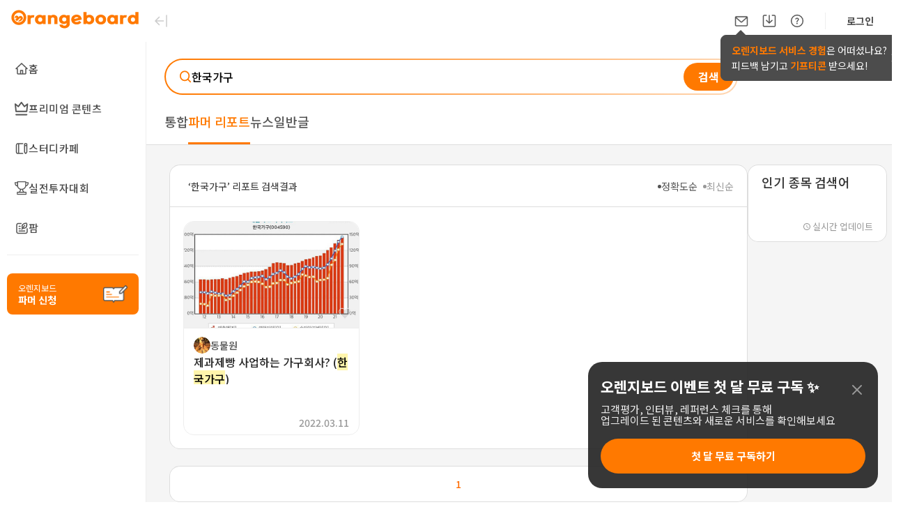

--- FILE ---
content_type: text/html; charset=utf-8
request_url: https://www.google.com/recaptcha/api2/aframe
body_size: 268
content:
<!DOCTYPE HTML><html><head><meta http-equiv="content-type" content="text/html; charset=UTF-8"></head><body><script nonce="Sa2OVcCMCB6Gp6XyR3txWQ">/** Anti-fraud and anti-abuse applications only. See google.com/recaptcha */ try{var clients={'sodar':'https://pagead2.googlesyndication.com/pagead/sodar?'};window.addEventListener("message",function(a){try{if(a.source===window.parent){var b=JSON.parse(a.data);var c=clients[b['id']];if(c){var d=document.createElement('img');d.src=c+b['params']+'&rc='+(localStorage.getItem("rc::a")?sessionStorage.getItem("rc::b"):"");window.document.body.appendChild(d);sessionStorage.setItem("rc::e",parseInt(sessionStorage.getItem("rc::e")||0)+1);localStorage.setItem("rc::h",'1768977620326');}}}catch(b){}});window.parent.postMessage("_grecaptcha_ready", "*");}catch(b){}</script></body></html>

--- FILE ---
content_type: application/javascript; charset=UTF-8
request_url: https://orangeboard.co.kr/_next/static/chunks/2015-9e26c74cfa4898a2.js
body_size: 9354
content:
(self.webpackChunk_N_E=self.webpackChunk_N_E||[]).push([[2015],{87544:function(e,t,o){"use strict";var n=o(28810),r=(o(29901),o(9260)),a=o(87927),i=o(61250);t.Z=function(e){var t=(0,r.useRouter)(),o=t.asPath,s=t.query,c=e.title,l=e.description,p=e.image,u=e.siteName,f=e.url,d=e.keyword,m=e.isMobileUrl,h=void 0===m||m,g=e.jsonLd;return(0,i.jsxs)(n.default,{children:[(0,i.jsx)("title",{children:c}),(0,i.jsx)("meta",{name:"description",content:l}),(0,i.jsx)("meta",{property:"og:title",content:c}),(0,i.jsx)("meta",{property:"og:description",content:l}),(0,i.jsx)("meta",{property:"og:image",content:p}),(0,i.jsx)("meta",{property:"og:site_name",content:u}),(0,i.jsx)("meta",{property:"og:url",content:f}),(0,i.jsx)("meta",{property:"og:image:width",content:"1200"}),(0,i.jsx)("meta",{property:"og:image:height",content:"630"}),(0,i.jsx)("meta",{property:"og:keyword",content:d||"\uc8fc\uc2dd\uc815\ubcf4\ud50c\ub7ab\ud3fc, \uc8fc\uc2dd\ub9ac\ud3ec\ud2b8, \ub370\uc77c\ub9ac\uc624\ub80c\uc9c0, \uc54c\ub824\uc8fc\uac00, \uac00\uce58\ud22c\uc790, \uae30\uc5c5\uac00\uce58, \uae30\uc5c5\ubd84\uc11d, \ud22c\uc790\uc9c0\ud61c, \ud22c\uc790\ubc14\uc774\ube14, \ud22c\uc790\uacb0\uc815, \ud22c\uc790\uc778\uc0ac\uc774\ud2b8, \ud06c\ub9ac\uc5d0\uc774\ud130, \uc2dc\ud669, \uacbd\uc81c\uc774\uc288, \uc885\ubaa9\ubd84\uc11d, \ud574\uc678\uae30\uc5c5\ub9ac\ud3ec\ud2b8, \ubbf8\uad6d\ub9ac\ud3ec\ud2b8, \ubca0\ud2b8\ub0a8\ub9ac\ud3ec\ud2b8, \uc7ac\ubb34, \uc218\uae09, \ubc38\ub958\uc5d0\uc774\uc158, \ucee8\uc13c\uc11c\uc2a4, \uc801\uc815\uc8fc\uac00, \ubaa9\ud45c\uc8fc\uac00, \uc2a4\ud06c\ub9ac\ub2dd"}),(0,i.jsx)("meta",{name:"twitter:title",content:c}),(0,i.jsx)("meta",{name:"twitter:description",content:l}),(0,i.jsx)("meta",{name:"twitter:card",content:"summary"}),h&&(0,i.jsx)("link",{rel:"alternate",media:"only screen and (max-width: 640px)",href:(0,a.V)(o,s)}),g&&(0,i.jsx)("script",{type:"application/ld+json",dangerouslySetInnerHTML:{__html:JSON.stringify(g)}})]})}},42270:function(e,t,o){"use strict";var n=o(77916),r=(o(29901),o(21756)),a=o(61250);function i(e,t){var o=Object.keys(e);if(Object.getOwnPropertySymbols){var n=Object.getOwnPropertySymbols(e);t&&(n=n.filter((function(t){return Object.getOwnPropertyDescriptor(e,t).enumerable}))),o.push.apply(o,n)}return o}function s(e){for(var t=1;t<arguments.length;t++){var o=null!=arguments[t]?arguments[t]:{};t%2?i(Object(o),!0).forEach((function(t){(0,n.Z)(e,t,o[t])})):Object.getOwnPropertyDescriptors?Object.defineProperties(e,Object.getOwnPropertyDescriptors(o)):i(Object(o)).forEach((function(t){Object.defineProperty(e,t,Object.getOwnPropertyDescriptor(o,t))}))}return e}t.Z=function(e){var t=e.color;return(0,a.jsx)(r.Z,s(s({},e),{},{xmlns:"http://www.w3.org/2000/svg",viewBox:"0 0 16 16",fill:"none",children:(0,a.jsx)("path",{stroke:t||"#CCC",strokeLinecap:"round",strokeLinejoin:"round",d:"M9.06 12v-.714c0-1.184-1.162-2.143-2.597-2.143h-.865c-1.435 0-2.598.96-2.598 2.143V12m6.537-2.857h.865c1.435 0 2.598.96 2.598 2.143V12M9.364 4.097a1.92 1.92 0 0 1 1.654.218c.238.158.431.368.565.612a1.64 1.64 0 0 1 0 1.575 1.75 1.75 0 0 1-.565.611c-.237.159-.511.261-.799.299s-.581.01-.855-.081M7.848 5.715c0 .454-.191.89-.532 1.212a1.88 1.88 0 0 1-1.286.502c-.482 0-.944-.18-1.285-.502a1.67 1.67 0 0 1-.533-1.212c0-.455.192-.891.533-1.213A1.88 1.88 0 0 1 6.03 4c.483 0 .945.18 1.286.502.34.322.532.758.532 1.213"})}))}},2165:function(e,t,o){"use strict";o.d(t,{Z:function(){return x}});o(29901);var n=o(53895),r=o(42303),a=o(36593),i=o(93049),s=o(59859),c=o(35541),l=o(42270),p=o(77916),u=o(21756),f=o(61250);function d(e,t){var o=Object.keys(e);if(Object.getOwnPropertySymbols){var n=Object.getOwnPropertySymbols(e);t&&(n=n.filter((function(t){return Object.getOwnPropertyDescriptor(e,t).enumerable}))),o.push.apply(o,n)}return o}function m(e){for(var t=1;t<arguments.length;t++){var o=null!=arguments[t]?arguments[t]:{};t%2?d(Object(o),!0).forEach((function(t){(0,p.Z)(e,t,o[t])})):Object.getOwnPropertyDescriptors?Object.defineProperties(e,Object.getOwnPropertyDescriptors(o)):d(Object(o)).forEach((function(t){Object.defineProperty(e,t,Object.getOwnPropertyDescriptor(o,t))}))}return e}var h=function(e){var t=e.color;return(0,f.jsxs)(u.Z,m(m({},e),{},{viewBox:"0 0 16 16",fill:"none",xmlns:"http://www.w3.org/2000/svg",children:[(0,f.jsx)("path",{d:"M4 5.07236C4 4.94112 4.05214 4.81525 4.14494 4.72245C4.23774 4.62965 4.3636 4.57751 4.49485 4.57751H11.4227C11.5539 4.57751 11.6798 4.62965 11.7726 4.72245C11.8654 4.81525 11.9175 4.94112 11.9175 5.07236V7.05174H4V5.07236Z",stroke:t||"#CCCCCC",strokeLinejoin:"round"}),(0,f.jsx)("path",{d:"M5.97949 5.48454V4M9.93826 5.48454V4",stroke:t||"#CCCCCC",strokeLinecap:"round"}),(0,f.jsx)("path",{d:"M4 7.05151H11.9175V11.5051C11.9175 11.6364 11.8654 11.7622 11.7726 11.855C11.6798 11.9478 11.5539 12 11.4227 12H4.49485C4.3636 12 4.23774 11.9478 4.14494 11.855C4.05214 11.7622 4 11.6364 4 11.5051V7.05151Z",stroke:t||"#CCCCCC",strokeLinejoin:"round"})]}))},g=o(68765),y=o(31112),b=o(3920);function C(e,t){var o=Object.keys(e);if(Object.getOwnPropertySymbols){var n=Object.getOwnPropertySymbols(e);t&&(n=n.filter((function(t){return Object.getOwnPropertyDescriptor(e,t).enumerable}))),o.push.apply(o,n)}return o}function w(e){for(var t=1;t<arguments.length;t++){var o=null!=arguments[t]?arguments[t]:{};t%2?C(Object(o),!0).forEach((function(t){(0,p.Z)(e,t,o[t])})):Object.getOwnPropertyDescriptors?Object.defineProperties(e,Object.getOwnPropertyDescriptors(o)):C(Object(o)).forEach((function(t){Object.defineProperty(e,t,Object.getOwnPropertyDescriptor(o,t))}))}return e}var v=function(e){var t=(0,b.Z)({},e),o=t.color;return(0,f.jsx)(u.Z,w(w({},t),{},{viewBox:"0 0 16 22",fill:"none",xmlns:"http://www.w3.org/2000/svg",children:(0,f.jsx)("path",{fillRule:"evenodd",clipRule:"evenodd",d:"M0 2C0 0.89543 0.895431 0 2 0H14C15.1046 0 16 0.895431 16 2L16 16.8456V21.4991C16 21.9039 15.5441 22.1409 15.2127 21.9083L8.00041 16.8459C8.00029 16.8458 8.00015 16.8458 8 16.8458C7.99985 16.8458 7.99971 16.8458 7.99959 16.8459L0.787255 21.9083C0.455924 22.1409 0 21.9039 0 21.4991V16.8458V16.8456V2Z",fill:o||s.D["orange-500"]})}))},x=function(e){var t=e.portData,o=e.chartData,r=e.period,c=e.rank;return(0,f.jsxs)(j.Container,{children:[(0,f.jsx)(n.default,{href:"/@".concat(t.ChannelInfo.Owner.pageName,"?tabKey=contents&portChannelId=").concat(t.ChannelInfo.PortChannelId),passHref:!0,children:(0,f.jsx)("a",{href:"alternative",children:(0,f.jsxs)(j.ProfileContainer,{children:[(0,f.jsxs)(j.RankProfileWrapper,{children:[(0,f.jsx)(a.Z,{src:t.ChannelInfo.Owner.avatarUrl,customSize:"48px",borderColor:c<4?s.D["orange-500"]:s.D["grey-200"]}),c<4&&(0,f.jsxs)(j.RankBadgeContainer,{children:[(0,f.jsx)(v,{size:{customSize:"22px"}}),(0,f.jsx)(j.RankNumber,{children:c})]})]}),(0,f.jsxs)(j.ProfileInfoContainer,{children:[(0,f.jsx)(j.DisplayName,{children:t.ChannelInfo.Owner.displayName}),(0,f.jsxs)(j.OperationInfoContainer,{children:[(0,f.jsxs)(j.OperationInfoItemContainer,{children:[(0,f.jsx)("div",{className:"icon-wrapper",children:(0,f.jsx)(l.Z,{size:"small"})}),(0,f.jsx)(j.OperationValue,{children:(0,g.MG)(t.ChannelInfo.userCount)})]}),(0,f.jsxs)(j.OperationInfoItemContainer,{children:[(0,f.jsx)("div",{className:"icon-wrapper",children:(0,f.jsx)(h,{size:"small"})}),(0,f.jsxs)(j.OperationValue,{children:["D+",t.ChannelInfo.operatingPeriod]})]})]})]})]})})}),(0,f.jsxs)(j.RateOfReturnAndGraphContainer,{children:[(0,f.jsxs)(j.RateOfReturnContainer,{children:[(0,f.jsxs)(j.RateOfReturnTitle,{children:[r?"".concat(r,"\uc77c"):"\uc804\uccb4"," \uc218\uc775\ub960"]}),(0,f.jsxs)(j.RateOfReturnValue,{color:(0,i.gQ)(t.periodRateOfReturn,"gh-renew-v2"),children:[t.periodRateOfReturn,"%"]}),(0,f.jsxs)(j.ReturnOfKospiCompare,{children:["KOSPI \ub300\ube44 ",(0,i.MW)(t.periodReturnOnKospi,1),"%"]})]}),(0,f.jsx)(j.GraphWrapper,{children:(0,f.jsx)(y.Z,{data:o,periodRateOfReturn:t.periodRateOfReturn})})]}),(0,f.jsxs)(j.PortfolioInfoContainer,{children:[(0,f.jsxs)(j.PortfolioInfoItemContainer,{width:"110px",children:[(0,f.jsx)(j.PortfolioInfoItemTitle,{children:"\uae30\uac04\uc190\uc775"}),(0,f.jsx)(j.PortfolioInfoItemValue,{children:(0,g.MG)(t.periodProfitLoss)})]}),(0,f.jsxs)(j.PortfolioInfoItemContainer,{width:"110px",children:[(0,f.jsx)(j.PortfolioInfoItemTitle,{children:"\uae30\uac04\uac70\ub798\ud69f\uc218"}),(0,f.jsxs)(j.PortfolioInfoItemValue,{children:[(0,g.MG)(t.periodTransactionCount),"\ud68c"]})]}),(0,f.jsxs)(j.PortfolioInfoItemContainer,{width:"auto",children:[(0,f.jsx)(j.PortfolioInfoItemTitle,{children:"\ubcf4\uc720\uc885\ubaa9"}),(0,f.jsxs)(j.PortfolioInfoItemValue,{children:[(0,g.MG)(t.itemCount||0),"\uac1c"]})]})]}),(0,f.jsxs)(j.TopStockListContainer,{children:[(0,f.jsx)(j.PortfolioInfoItemTitle,{children:"\uc218\uc775\ub960 Top 3"}),(0,f.jsxs)(j.TopStockListAndBlurBoxContainer,{children:[(0,f.jsx)(j.TopStockList,{children:t.topStockList.map((function(e,t){return(0,f.jsxs)(j.TopStockItem,{children:[(0,f.jsxs)(j.TopStockRankAndNameContainer,{children:[(0,f.jsx)(j.TopStockRank,{children:t+1}),(0,f.jsx)(j.TopStockName,{children:e.corpName})]}),(0,f.jsxs)(j.TopStockRateOfReturn,{color:(0,i.gQ)(e.rateOfReturn,"gh-renew-v2"),children:[(0,i.MW)(e.rateOfReturn,1),"%"]})]},e.stockCode)}))}),!t.ChannelInfo.isSubscribeChannel&&t.itemCount>0&&(0,f.jsxs)(j.BlurBoxAndCheckTopStockContainer,{children:[(0,f.jsx)(j.BlurBox,{}),(0,f.jsx)(j.CheckTopStockAnchor,{href:"@".concat(t.ChannelInfo.Owner.pageName,"?tabKey=contents&portChannelId=").concat(t.ChannelInfo.PortChannelId),children:"\uc0c1\uc704\uc885\ubaa9 \ud655\uc778\ud558\uae30"})]}),!t.itemCount&&(0,f.jsx)(j.NoTopStock,{children:"\ud604\uc7ac \ubcf4\uc720\ud558\uace0 \uc788\ub294 \uc885\ubaa9\uc774 \uc5c6\uc5b4\uc694"})]})]}),(0,f.jsxs)("div",{className:"asset-weight-container",children:[(0,f.jsx)(j.PortfolioInfoItemTitle,{children:"\uc790\uc0b0\ube44\uc911"}),(0,f.jsxs)(j.AssetWeightContainer,{children:[(0,f.jsxs)(j.AssetWeightItem,{type:"domestic",children:["\uad6d\ub0b4 ",(0,f.jsxs)("span",{className:"rate",children:[t.domesticCount||0,"\uac1c"]})]}),(0,f.jsxs)(j.AssetWeightItem,{type:"foreign",children:["\ud574\uc678 ",(0,f.jsxs)("span",{className:"rate",children:[t.foreignCount||0,"\uac1c"]})]})]}),(0,f.jsxs)(j.AssetWeightBarGraphContainer,{children:[(0,f.jsx)(j.AssetWeightBarGraph,{weight:t.domesticRate,type:"domestic"}),(0,f.jsx)(j.AssetWeightBarGraph,{weight:t.foreignRate,type:"foreign"})]})]})]})},j={Container:r.ZP.div.withConfig({displayName:"HomeGosuCard__Container",componentId:"sc-1mr8pyg-0"})(["width:100%;padding:24px;box-shadow:inset 0 0 0 1px ",";border-radius:10px;"],s.D["grey-200"]),ProfileContainer:(0,r.ZP)(c.hs).withConfig({displayName:"HomeGosuCard__ProfileContainer",componentId:"sc-1mr8pyg-1"})(["margin-bottom:10px;gap:11px;"]),ProfileInfoContainer:(0,r.ZP)(c.hs).withConfig({displayName:"HomeGosuCard__ProfileInfoContainer",componentId:"sc-1mr8pyg-2"})(["flex-direction:column;gap:5px;"]),DisplayName:r.ZP.p.withConfig({displayName:"HomeGosuCard__DisplayName",componentId:"sc-1mr8pyg-3"})(["color:#4c4c4c;font-feature-settings:'liga' off,'clig' off;font-family:'Noto Sans KR';font-size:1.8rem;font-style:normal;font-weight:700;line-height:normal;letter-spacing:0.0563rem;"]),OperationInfoContainer:(0,r.ZP)(c.hs).withConfig({displayName:"HomeGosuCard__OperationInfoContainer",componentId:"sc-1mr8pyg-4"})(["gap:3px;"]),OperationInfoItemContainer:(0,r.ZP)(c.hs).withConfig({displayName:"HomeGosuCard__OperationInfoItemContainer",componentId:"sc-1mr8pyg-5"})(["gap:2px;align-items:center;"]),OperationValue:r.ZP.p.withConfig({displayName:"HomeGosuCard__OperationValue",componentId:"sc-1mr8pyg-6"})(["color:var(--grey-500,#999);font-family:'Noto Sans Kannada';font-size:1.4rem;font-style:normal;font-weight:500;line-height:1.2rem;"]),RateOfReturnAndGraphContainer:(0,r.ZP)(c.hs).withConfig({displayName:"HomeGosuCard__RateOfReturnAndGraphContainer",componentId:"sc-1mr8pyg-7"})(["position:relative;justify-content:space-between;align-items:center;"]),RateOfReturnContainer:(0,r.ZP)(c.hs).withConfig({displayName:"HomeGosuCard__RateOfReturnContainer",componentId:"sc-1mr8pyg-8"})(["margin-bottom:21px;flex-direction:column;"]),RateOfReturnTitle:r.ZP.p.withConfig({displayName:"HomeGosuCard__RateOfReturnTitle",componentId:"sc-1mr8pyg-9"})(["margin-bottom:5px;color:var(--grey-800,#4c4c4c);font-feature-settings:'liga' off,'clig' off;font-family:'Noto Sans KR';font-size:1.4rem;font-style:normal;font-weight:500;line-height:normal;letter-spacing:0.0563rem;"]),RateOfReturnValue:r.ZP.p.withConfig({displayName:"HomeGosuCard__RateOfReturnValue",componentId:"sc-1mr8pyg-10"})(["color:",";font-feature-settings:'liga' off,'clig' off;font-family:'Noto Sans Kannada';font-size:2.4rem;font-style:normal;font-weight:700;line-height:2.4rem;letter-spacing:0.0563rem;"],(function(e){return e.color})),ReturnOfKospiCompare:r.ZP.p.withConfig({displayName:"HomeGosuCard__ReturnOfKospiCompare",componentId:"sc-1mr8pyg-11"})(["color:var(--KOSPI,rgba(119,115,112,0.8));font-feature-settings:'liga' off,'clig' off;font-family:'Noto Sans KR';font-size:1.2rem;font-style:normal;font-weight:500;line-height:1;letter-spacing:0.0563rem;"]),GraphWrapper:r.ZP.div.withConfig({displayName:"HomeGosuCard__GraphWrapper",componentId:"sc-1mr8pyg-12"})(["position:absolute;width:140px;top:-28px;right:0;"]),PortfolioInfoContainer:(0,r.ZP)(c.hs).withConfig({displayName:"HomeGosuCard__PortfolioInfoContainer",componentId:"sc-1mr8pyg-13"})(["margin-bottom:15px;padding-bottom:15px;gap:10px;border-bottom:1px solid ",";"],s.D["grey-200"]),PortfolioInfoItemContainer:(0,r.ZP)(c.hs).withConfig({displayName:"HomeGosuCard__PortfolioInfoItemContainer",componentId:"sc-1mr8pyg-14"})(["width:",";flex-direction:column;"],(function(e){return e.width})),PortfolioInfoItemTitle:r.ZP.p.withConfig({displayName:"HomeGosuCard__PortfolioInfoItemTitle",componentId:"sc-1mr8pyg-15"})(["margin-bottom:5px;color:var(--grey-500,#999);font-family:'Noto Sans KR';font-size:1.3rem;font-style:normal;font-weight:500;line-height:1.3rem;"]),PortfolioInfoItemValue:r.ZP.p.withConfig({displayName:"HomeGosuCard__PortfolioInfoItemValue",componentId:"sc-1mr8pyg-16"})(["color:var(--grey-800,#4c4c4c);font-feature-settings:'liga' off,'clig' off;font-family:'Noto Sans Kannada';font-size:1.5rem;font-style:normal;font-weight:500;line-height:normal;letter-spacing:0.0563rem;"]),TopStockListContainer:r.ZP.div.withConfig({displayName:"HomeGosuCard__TopStockListContainer",componentId:"sc-1mr8pyg-17"})(["margin-bottom:19px;"]),TopStockList:r.ZP.ul.withConfig({displayName:"HomeGosuCard__TopStockList",componentId:"sc-1mr8pyg-18"})(["margin:0;padding:0;display:flex;flex-direction:column;gap:10px;"]),TopStockItem:r.ZP.li.withConfig({displayName:"HomeGosuCard__TopStockItem",componentId:"sc-1mr8pyg-19"})(["display:flex;gap:10px;align-items:center;justify-content:space-between;"]),TopStockRank:r.ZP.p.withConfig({displayName:"HomeGosuCard__TopStockRank",componentId:"sc-1mr8pyg-20"})(["color:var(--orange-500,#ff7900);font-family:'Noto Sans Kannada';font-size:1.3rem;font-style:normal;font-weight:700;line-height:1.3rem;"]),TopStockName:r.ZP.p.withConfig({displayName:"HomeGosuCard__TopStockName",componentId:"sc-1mr8pyg-21"})(["width:160px;align-items:center;text-overflow:ellipsis;overflow:hidden;white-space:nowrap;-webkit-line-clamp:1;-webkit-box-orient:vertical;color:var(--grey-800,#4c4c4c);font-feature-settings:'liga' off,'clig' off;font-family:'Noto Sans KR';font-size:1.4rem;font-style:normal;font-weight:500;line-height:normal;letter-spacing:0.0563rem;"]),TopStockRateOfReturn:r.ZP.p.withConfig({displayName:"HomeGosuCard__TopStockRateOfReturn",componentId:"sc-1mr8pyg-22"})(["color:",";text-align:right;font-feature-settings:'liga' off,'clig' off;font-family:'Noto Sans KR';font-size:1.4rem;font-style:normal;font-weight:500;line-height:normal;letter-spacing:0.0563rem;"],(function(e){return e.color})),TopStockRankAndNameContainer:(0,r.ZP)(c.hs).withConfig({displayName:"HomeGosuCard__TopStockRankAndNameContainer",componentId:"sc-1mr8pyg-23"})(["gap:7px;align-items:flex-end;"]),AssetWeightContainer:(0,r.ZP)(c.hs).withConfig({displayName:"HomeGosuCard__AssetWeightContainer",componentId:"sc-1mr8pyg-24"})(["margin-bottom:5px;justify-content:space-between;"]),AssetWeightItem:r.ZP.p.withConfig({displayName:"HomeGosuCard__AssetWeightItem",componentId:"sc-1mr8pyg-25"})(["color:var(--grey-800,#4c4c4c);font-feature-settings:'liga' off,'clig' off;font-family:'Noto Sans KR';font-size:1.4rem;font-style:normal;font-weight:500;line-height:normal;letter-spacing:0.0563rem;& .rate{color:",";}"],(function(e){return"domestic"===e.type?s.D["grey-600"]:s.D["grey-400"]})),AssetWeightBarGraphContainer:(0,r.ZP)(c.hs).withConfig({displayName:"HomeGosuCard__AssetWeightBarGraphContainer",componentId:"sc-1mr8pyg-26"})(["width:100%;gap:3px;"]),AssetWeightBarGraph:r.ZP.div.withConfig({displayName:"HomeGosuCard__AssetWeightBarGraph",componentId:"sc-1mr8pyg-27"})(["width:","%;height:6px;background-color:",";border-radius:5px;"],(function(e){return e.weight}),(function(e){return"domestic"===e.type?s.D["grey-500"]:s.D["grey-200"]})),RankProfileWrapper:r.ZP.div.withConfig({displayName:"HomeGosuCard__RankProfileWrapper",componentId:"sc-1mr8pyg-28"})(["position:relative;"]),RankBadgeContainer:r.ZP.div.withConfig({displayName:"HomeGosuCard__RankBadgeContainer",componentId:"sc-1mr8pyg-29"})(["position:absolute;bottom:-5px;right:1px;"]),RankNumber:r.ZP.p.withConfig({displayName:"HomeGosuCard__RankNumber",componentId:"sc-1mr8pyg-30"})(["position:absolute;top:calc(50% - 2px);left:50%;transform:translate(-50%,-50%);color:var(--white,#fff);font-feature-settings:'liga' off,'clig' off;font-family:'Noto Sans Kannada';font-size:1.2rem;font-style:normal;font-weight:700;line-height:1.2rem;letter-spacing:0.0563rem;"]),TopStockListAndBlurBoxContainer:r.ZP.div.withConfig({displayName:"HomeGosuCard__TopStockListAndBlurBoxContainer",componentId:"sc-1mr8pyg-31"})(["width:100%;height:82px;position:relative;"]),BlurBoxAndCheckTopStockContainer:r.ZP.div.withConfig({displayName:"HomeGosuCard__BlurBoxAndCheckTopStockContainer",componentId:"sc-1mr8pyg-32"})(["z-index:1;width:100%;position:absolute;top:0;left:10px;"]),BlurBox:r.ZP.div.withConfig({displayName:"HomeGosuCard__BlurBox",componentId:"sc-1mr8pyg-33"})(["width:280px;height:52px;background:rgba(255,255,255,0.7);backdrop-filter:blur(6px);"]),CheckTopStockAnchor:r.ZP.a.withConfig({displayName:"HomeGosuCard__CheckTopStockAnchor",componentId:"sc-1mr8pyg-34"})(["width:auto;position:absolute;top:50%;left:50%;transform:translate(-50%,-50%);padding:5px 14px;border-radius:5px;border:1px solid var(--grey-300,#d6d6d6);background:var(--white,#fff);color:var(--grey-600,#777);font-feature-settings:'liga' off,'clig' off;font-family:'Noto Sans KR';font-size:1.4rem;font-style:normal;font-weight:500;line-height:normal;letter-spacing:0.0563rem;"]),NoTopStock:r.ZP.div.withConfig({displayName:"HomeGosuCard__NoTopStock",componentId:"sc-1mr8pyg-35"})(["width:100%;height:82px;display:flex;align-items:center;justify-content:center;color:var(--grey-400,#ccc);font-feature-settings:'liga' off,'clig' off;font-family:'Noto Sans KR';font-size:1.4rem;font-style:normal;font-weight:500;line-height:normal;letter-spacing:0.0563rem;"])}},31112:function(e,t,o){"use strict";o(29901);var n=o(29868),r=o(93049),a=o(61250),i=(0,n.default)((function(){return Promise.all([o.e(6159),o.e(50)]).then(o.bind(o,70050))}),{ssr:!1,loadableGenerated:{webpack:function(){return[70050]},modules:["../features/home/components/HomeGosuRankList/item/HomeGosuGraph.tsx -> react-apexcharts"]}});t.Z=function(e){var t=e.data,o=e.periodRateOfReturn,n={series:[{name:"\uae30\uac04 \uc218\uc775\ub960",type:"area",data:null===t||void 0===t?void 0:t.map((function(e){return e.rateOfReturn})),color:(0,r.gQ)(o,"gh-renew-v2")},{name:"KOSPI \ub300\ube44 \uc218\uc775\ub960",data:null===t||void 0===t?void 0:t.map((function(e){return e.kospiRateOfReturn})),type:"line",opacity:1,color:"rgba(119, 115, 112, 0.80)"}],options:{chart:{height:350,toolbar:{show:!1},zoom:{enabled:!1}},stroke:{curve:"smooth",width:1.5},plotOptions:{area:{fillTo:"end"}},fill:{type:["gradient","solid"],opacity:[.1,1],gradient:{shadeIntensity:1,opacityFrom:.7,opacityTo:.9,stops:[0,90,100]}},dataLabels:{enabled:!1},markers:{enabled:!1,size:0,tickSize:0},grid:{show:!1,padding:{top:5,left:0,right:0,bottom:0}},xaxis:{show:!1,labels:{show:!1},axisBorder:{show:!1},axisTicks:{show:!1}},yaxis:{show:!1},tooltip:{enabled:!1,shared:!1,intersect:!1},legend:{show:!1}}};return(0,a.jsx)(i,{options:n.options,series:n.series,type:"area",height:120,width:140})}},29540:function(e,t,o){"use strict";var n=o(69452),r=o(55312),a=o(24642),i=o.n(a),s=o(98953),c=o(40382),l=function(){var e=(0,r.Z)(i().mark((function e(t){var o;return i().wrap((function(e){for(;;)switch(e.prev=e.next){case 0:return e.next=2,(0,c.Z)("get","/v2/portfolio/chart",null,null,t);case 2:return o=e.sent,e.abrupt("return",o.data);case 4:case"end":return e.stop()}}),e)})));return function(t){return e.apply(this,arguments)}}();t.Z=function(e){return(0,s.useQuery)({queryKey:["portfolioChart"].concat((0,n.Z)(Object.values(e))),cacheTime:6e4,staleTime:6e4,queryFn:function(){return l(e)},enabled:!!e.prtids})}},87927:function(e,t,o){"use strict";o.d(t,{D:function(){return n},V:function(){return r}});var n=function(e){return null===e||void 0===e?void 0:e.split("@")[1]},r=function(e,t){var o=t||{},r=o.pageName,a=void 0===r?void 0:r,i=o.seoTitle,s=void 0===i?void 0:i,c=o.id,l=void 0===c?void 0:c,p=o.studyPath,u=void 0===p?void 0:p,f=o.inviteCode,d=void 0===f?void 0:f,m=o.mainCategoryName,h=void 0===m?void 0:m,g=o.ProductOptionId,y=void 0===g?void 0:g,b=o.keyword,C=void 0===b?void 0:b,w=a&&n(a),v=u&&n(u),x=e.indexOf("?")&&e.split("?")[0],j=function(e){return 0===x.indexOf(e)&&(x.length===e.length||"/"===x[e.length])},k=function(t){return e.includes(t)};if(a&&k("/test"))return"No Move";if(j("/"))return"".concat("https://m.orangeboard.co.kr","/");if("/login"===x)return"".concat("https://m.orangeboard.co.kr","/login").concat(d?"?inviteCode=".concat(d):"");if(x==="/".concat(encodeURIComponent(a))||a&&(k("/reports")||k("/all")||(k("/news")||k("/posts"))&&!l))return"".concat("https://m.orangeboard.co.kr","/farm/owner?pageName=").concat(w);if(j("/reports"))return"".concat("https://m.orangeboard.co.kr",h?"/report/list":"/report");if(a&&s){var O=encodeURIComponent(s);return"".concat("https://m.orangeboard.co.kr","/report/content?pageName=").concat(w,"&seoTitle=").concat(O,"&postType=report")}if(k("/posts/")&&a&&l)return"".concat("https://m.orangeboard.co.kr","/report/content?pageName=").concat(w,"&seoTitle=").concat(l,"&postType=farm");if(k("/news/")&&a&&l)return"".concat("https://m.orangeboard.co.kr","/report/content?pageName=").concat(w,"&seoTitle=").concat(l,"&postType=news");if(j("/portfolios")&&!y)return k("/issue")&&a?"".concat("https://m.orangeboard.co.kr","/portfolio/issueTalk?pageName=").concat(w):!k("/issue")&&w&&l?"".concat("https://m.orangeboard.co.kr","/portfolio/content?pageName=").concat(w,"&PortfolioId=").concat(l):a?"".concat("https://m.orangeboard.co.kr","/portfolio/owner?pageName=").concat(w):"".concat("https://m.orangeboard.co.kr","/portfolio");if(j("/corp-analysis"))return"".concat("https://m.orangeboard.co.kr","/analysis");if(j("/creators"))return"".concat("https://m.orangeboard.co.kr","/creator");if(j("/selling-list"))return"".concat("https://m.orangeboard.co.kr","/payment");if(j("/notice"))return l?"".concat("https://m.orangeboard.co.kr","/mypage/noticeContent?type=notice&id=").concat(l):"".concat("https://m.orangeboard.co.kr","/mypage/notice?type=notice");if(j("/events"))return l?"".concat("https://m.orangeboard.co.kr","/mypage/noticeContent?type=event&id=").concat(l):"".concat("https://m.orangeboard.co.kr","/mypage/notice?type=event");if(j("/farm")||j("/farm/farmers"))return"".concat("https://m.orangeboard.co.kr","/farm");if(j("/farmer-register"))return"".concat("https://m.orangeboard.co.kr","/etc/introFarmerApply");if(j("/point/payments/select"))return"".concat("https://m.orangeboard.co.kr","/payment/orangebuy");if(j("/membership/payments/select"))return"".concat("https://m.orangeboard.co.kr","/payment/subscription_report?ProductOptionId=").concat(y);if(j("/portfolios/payments/select"))return"".concat("https://m.orangeboard.co.kr","/payment/subscription_port?ProductOptionId=").concat(y);if(j("/search")&&C)return"".concat("https://m.orangeboard.co.kr","/search/result?skeywd=").concat(encodeURIComponent(C));if(j("/policy/service"))return"".concat("https://m.orangeboard.co.kr","/auth/policy?type=service");if(j("/policy/private"))return"".concat("https://m.orangeboard.co.kr","/auth/policy?type=privacy");if(k("/join")&&u){var _=d?"?inviteCode=".concat(d):"",P=u?"&studyPath=".concat(u):"";return"".concat("https://m.orangeboard.co.kr","/study/studyJoin").concat(_).concat(P)}return k("/study")&&u?k("/posts")&&l?"".concat("https://m.orangeboard.co.kr","/study/studyContent?studyPath=").concat(v,"&StudyPostId=").concat(l):"".concat("https://m.orangeboard.co.kr","/study/studyMain?studyPath=").concat(v):j("/study")||j("/study/create")||j("/study/my")?"".concat("https://m.orangeboard.co.kr","/study"):j("/user-guide")||j("/user-guide/write")||k("/user-guide/user")?k("/creator")?"".concat("https://m.orangeboard.co.kr","/etc/introFarmerGuide"):"".concat("https://m.orangeboard.co.kr","/etc/intro"):j("/mypage/archive/history/view")||j("/mypage/archive/history/collect")||j("/mypage/archive/history/analysis-request")?"".concat("https://m.orangeboard.co.kr","/mypage/myReport"):j("/mypage/interest/reports/likes")||j("/mypage/interest/portfolios")||j("/mypage/interest/creators")?"".concat("https://m.orangeboard.co.kr","/mypage/favoriteList"):j("/mypage/membership")?"".concat("https://m.orangeboard.co.kr","/mypage/subscriptionManage"):j("/mypage/payments")?"".concat("https://m.orangeboard.co.kr","/mypage/cardManage"):j("/mypage/virtual-account")?l?"".concat("https://m.orangeboard.co.kr","/mypage/myVaContent?PortAccId=").concat(l):"".concat("https://m.orangeboard.co.kr","/mypage/myVirtualAccount"):j("/mypage/invite")?"".concat("https://m.orangeboard.co.kr","/etc/invite"):j("/mypage/setting")?"".concat("https://m.orangeboard.co.kr","/mypage/setting"):"".concat("https://m.orangeboard.co.kr","/")}},68765:function(e,t,o){"use strict";o.d(t,{MG:function(){return n},Cj:function(){return r},fZ:function(){return a}});var n=function(e){var t="".concat(e).split("."),o=t.length>1,n="number"===typeof+e&&e<0,r="".concat(o?t[0]:e).replace(/[^0-9]/g,"").replace(/\B(?=(\d{3})+(?!\d))/g,",").concat(o?".".concat(t[1]):"");return"".concat(n?"-":"").concat(r)},r=function(e){var t="".concat(e);return t.split(".").length>1?parseFloat(null===t||void 0===t?void 0:t.replace(/,/g,"")):parseInt(null===t||void 0===t?void 0:t.replace(/,/g,""),10)},a=function(e,t){var o={"\ubc31":100,"\ucc9c":1e3,"\ub9cc":1e4,"\uc5b5":1e8,"\uc870":1e12};if(!o[t])throw new Error("Unknown unit: ".concat(t));var n=o[t];return Math.round(e/n)}},93049:function(e,t,o){"use strict";o.d(t,{EZ:function(){return i},gQ:function(){return s},_y:function(){return c},W0:function(){return l},Sv:function(){return p},MW:function(){return u},U_:function(){return f}});var n=o(55400),r=o(67167),a=o(59859),i=function(e,t){return Number.isInteger(e)?e:Number(e).toFixed(t||0)},s=function(e,t){if(e>0)switch(t){case"gh-renew":return"#FF5C39";case"president":return"".concat(n.DM.Orange);case"stock-info":return"#F93345";case"gh-renew-v2":return"".concat(a.D["red-500"]);default:return"".concat(n.DM.Red)}if((e>0&&e<1||e<0&&e>-1||0===e)&&("report"===t||"gh-renew"===t))switch(t){case"report":return"".concat(n.DM.DarkGray);case"gh-renew":return"#888888";default:return"".concat(n.DM.Black)}if(e<0)switch(t){case"gh-renew":return"#5970E1";case"stock-info":return"#1C61D1";case"gh-renew-v2":return"".concat(a.D["blue-500"]);default:return"".concat(n.DM.Blue)}return"portfolio-realtime"===t?"#888888":"".concat(n.DM.Black)},c=function(e){return(e/100*255).toString(16).split(".")[0]},l=function(e){return(0,r.dq)(null,null).isAfter((0,r.dq)(e,null).add(1,"month"))},p=function(e){return e>0&&e<1||e<0&&e>-1||0===e?0:e},u=function(e,t){var o=Number.isInteger(e)?e:i(e,t||2);return o>0?"+".concat(o):o},f=function(e){return e<0?"".concat(e).split("-")[1]:e}},49788:function(e,t,o){"use strict";var n=o(5528);function r(e,t){var o=Object.keys(e);if(Object.getOwnPropertySymbols){var n=Object.getOwnPropertySymbols(e);t&&(n=n.filter((function(t){return Object.getOwnPropertyDescriptor(e,t).enumerable}))),o.push.apply(o,n)}return o}function a(e){for(var t=1;t<arguments.length;t++){var o=null!=arguments[t]?arguments[t]:{};t%2?r(Object(o),!0).forEach((function(t){n(e,t,o[t])})):Object.getOwnPropertyDescriptors?Object.defineProperties(e,Object.getOwnPropertyDescriptors(o)):r(Object(o)).forEach((function(t){Object.defineProperty(e,t,Object.getOwnPropertyDescriptor(o,t))}))}return e}t.default=function(e,t){var o=i.default,n={loading:function(e){e.error,e.isLoading;return e.pastDelay,null}};e instanceof Promise?n.loader=function(){return e}:"function"===typeof e?n.loader=e:"object"===typeof e&&(n=a(a({},n),e));var r=n=a(a({},n),t);if(r.suspense)throw new Error("Invalid suspense option usage in next/dynamic. Read more: https://nextjs.org/docs/messages/invalid-dynamic-suspense");if(r.suspense)return o(r);n.loadableGenerated&&delete(n=a(a({},n),n.loadableGenerated)).loadableGenerated;if("boolean"===typeof n.ssr){if(!n.ssr)return delete n.ssr,c(o,n);delete n.ssr}return o(n)};s(o(29901));var i=s(o(66301));function s(e){return e&&e.__esModule?e:{default:e}}function c(e,t){return delete t.webpack,delete t.modules,e(t)}},51714:function(e,t,o){"use strict";var n;Object.defineProperty(t,"__esModule",{value:!0}),t.LoadableContext=void 0;var r=((n=o(29901))&&n.__esModule?n:{default:n}).default.createContext(null);t.LoadableContext=r},66301:function(e,t,o){"use strict";var n=o(34344),r=o(71025),a=o(5528);function i(e,t){var o=Object.keys(e);if(Object.getOwnPropertySymbols){var n=Object.getOwnPropertySymbols(e);t&&(n=n.filter((function(t){return Object.getOwnPropertyDescriptor(e,t).enumerable}))),o.push.apply(o,n)}return o}function s(e){for(var t=1;t<arguments.length;t++){var o=null!=arguments[t]?arguments[t]:{};t%2?i(Object(o),!0).forEach((function(t){a(e,t,o[t])})):Object.getOwnPropertyDescriptors?Object.defineProperties(e,Object.getOwnPropertyDescriptors(o)):i(Object(o)).forEach((function(t){Object.defineProperty(e,t,Object.getOwnPropertyDescriptor(o,t))}))}return e}function c(e,t){var o="undefined"!==typeof Symbol&&e[Symbol.iterator]||e["@@iterator"];if(!o){if(Array.isArray(e)||(o=function(e,t){if(!e)return;if("string"===typeof e)return l(e,t);var o=Object.prototype.toString.call(e).slice(8,-1);"Object"===o&&e.constructor&&(o=e.constructor.name);if("Map"===o||"Set"===o)return Array.from(e);if("Arguments"===o||/^(?:Ui|I)nt(?:8|16|32)(?:Clamped)?Array$/.test(o))return l(e,t)}(e))||t&&e&&"number"===typeof e.length){o&&(e=o);var n=0,r=function(){};return{s:r,n:function(){return n>=e.length?{done:!0}:{done:!1,value:e[n++]}},e:function(e){throw e},f:r}}throw new TypeError("Invalid attempt to iterate non-iterable instance.\nIn order to be iterable, non-array objects must have a [Symbol.iterator]() method.")}var a,i=!0,s=!1;return{s:function(){o=o.call(e)},n:function(){var e=o.next();return i=e.done,e},e:function(e){s=!0,a=e},f:function(){try{i||null==o.return||o.return()}finally{if(s)throw a}}}}function l(e,t){(null==t||t>e.length)&&(t=e.length);for(var o=0,n=new Array(t);o<t;o++)n[o]=e[o];return n}Object.defineProperty(t,"__esModule",{value:!0}),t.default=void 0;var p,u=(p=o(29901))&&p.__esModule?p:{default:p},f=o(83121),d=o(51714);var m=[],h=[],g=!1;function y(e){var t=e(),o={loading:!0,loaded:null,error:null};return o.promise=t.then((function(e){return o.loading=!1,o.loaded=e,e})).catch((function(e){throw o.loading=!1,o.error=e,e})),o}var b=function(){function e(t,o){n(this,e),this._loadFn=t,this._opts=o,this._callbacks=new Set,this._delay=null,this._timeout=null,this.retry()}return r(e,[{key:"promise",value:function(){return this._res.promise}},{key:"retry",value:function(){var e=this;this._clearTimeouts(),this._res=this._loadFn(this._opts.loader),this._state={pastDelay:!1,timedOut:!1};var t=this._res,o=this._opts;t.loading&&("number"===typeof o.delay&&(0===o.delay?this._state.pastDelay=!0:this._delay=setTimeout((function(){e._update({pastDelay:!0})}),o.delay)),"number"===typeof o.timeout&&(this._timeout=setTimeout((function(){e._update({timedOut:!0})}),o.timeout))),this._res.promise.then((function(){e._update({}),e._clearTimeouts()})).catch((function(t){e._update({}),e._clearTimeouts()})),this._update({})}},{key:"_update",value:function(e){this._state=s(s({},this._state),{},{error:this._res.error,loaded:this._res.loaded,loading:this._res.loading},e),this._callbacks.forEach((function(e){return e()}))}},{key:"_clearTimeouts",value:function(){clearTimeout(this._delay),clearTimeout(this._timeout)}},{key:"getCurrentValue",value:function(){return this._state}},{key:"subscribe",value:function(e){var t=this;return this._callbacks.add(e),function(){t._callbacks.delete(e)}}}]),e}();function C(e){return function(e,t){var o=Object.assign({loader:null,loading:null,delay:200,timeout:null,webpack:null,modules:null,suspense:!1},t);o.suspense&&(o.lazy=u.default.lazy(o.loader));var n=null;function r(){if(!n){var t=new b(e,o);n={getCurrentValue:t.getCurrentValue.bind(t),subscribe:t.subscribe.bind(t),retry:t.retry.bind(t),promise:t.promise.bind(t)}}return n.promise()}if(!g&&"function"===typeof o.webpack&&!o.suspense){var a=o.webpack();h.push((function(e){var t,o=c(a);try{for(o.s();!(t=o.n()).done;){var n=t.value;if(-1!==e.indexOf(n))return r()}}catch(i){o.e(i)}finally{o.f()}}))}var i=o.suspense?function(e,t){return u.default.createElement(o.lazy,s(s({},e),{},{ref:t}))}:function(e,t){r();var a=u.default.useContext(d.LoadableContext),i=f.useSubscription(n);return u.default.useImperativeHandle(t,(function(){return{retry:n.retry}}),[]),a&&Array.isArray(o.modules)&&o.modules.forEach((function(e){a(e)})),u.default.useMemo((function(){return i.loading||i.error?u.default.createElement(o.loading,{isLoading:i.loading,pastDelay:i.pastDelay,timedOut:i.timedOut,error:i.error,retry:n.retry}):i.loaded?u.default.createElement(function(e){return e&&e.__esModule?e.default:e}(i.loaded),e):null}),[e,i])};return i.preload=function(){return!o.suspense&&r()},i.displayName="LoadableComponent",u.default.forwardRef(i)}(y,e)}function w(e,t){for(var o=[];e.length;){var n=e.pop();o.push(n(t))}return Promise.all(o).then((function(){if(e.length)return w(e,t)}))}C.preloadAll=function(){return new Promise((function(e,t){w(m).then(e,t)}))},C.preloadReady=function(){var e=arguments.length>0&&void 0!==arguments[0]?arguments[0]:[];return new Promise((function(t){var o=function(){return g=!0,t()};w(h,e).then(o,o)}))},window.__NEXT_PRELOADREADY=C.preloadReady;var v=C;t.default=v},29868:function(e,t,o){e.exports=o(49788)}}]);

--- FILE ---
content_type: application/javascript; charset=UTF-8
request_url: https://orangeboard.co.kr/_next/static/chunks/pages/search/posts-eab2ff5731e8b5b9.js
body_size: 4606
content:
(self.webpackChunk_N_E=self.webpackChunk_N_E||[]).push([[1002],{72667:function(e,t,n){"use strict";var o=n(77916),i=(n(29901),n(42303)),r=n(35541),a=n(55400),l=n(93049),s=n(61250);function c(e,t){var n=Object.keys(e);if(Object.getOwnPropertySymbols){var o=Object.getOwnPropertySymbols(e);t&&(o=o.filter((function(t){return Object.getOwnPropertyDescriptor(e,t).enumerable}))),n.push.apply(n,o)}return n}function d(e){for(var t=1;t<arguments.length;t++){var n=null!=arguments[t]?arguments[t]:{};t%2?c(Object(n),!0).forEach((function(t){(0,o.Z)(e,t,n[t])})):Object.getOwnPropertyDescriptors?Object.defineProperties(e,Object.getOwnPropertyDescriptors(n)):c(Object(n)).forEach((function(t){Object.defineProperty(e,t,Object.getOwnPropertyDescriptor(n,t))}))}return e}var p={Wrapper:i.ZP.div.withConfig({displayName:"Thumbnail__Wrapper",componentId:"sc-1q9gcu1-0"})(["width:inherit;position:relative;",";"," cursor:pointer;"],(function(e){var t=e.imageRatio;return t&&"padding-top: ".concat(a.Ez[t])}),(function(e){var t=e.customImageRatio;return t&&"padding-top: ".concat((0,l.EZ)(100*t.vertical/t.horizontal,2),"%;")})),Img:i.ZP.img.withConfig({displayName:"Thumbnail__Img",componentId:"sc-1q9gcu1-1"})(["position:absolute;border-radius:",";",";top:0;width:100%;height:100%;object-fit:cover;"],(function(e){return e.borderRadius||"12px"}),(function(e){var t=e.borderColor;return"border: 1px solid ".concat(t)}))};t.Z=function(e){var t=e.src,n=e.alt,o=e.imageRatio,i=e.customImageRatio,a=e.borderRadius,l=e.borderColor;return(0,s.jsx)(p.Wrapper,d(d({},i?{customImageRatio:i}:{imageRatio:o}),{},{children:(0,s.jsx)(p.Img,{alt:n,src:t||r.UF,borderRadius:a,borderColor:l})}))}},96795:function(e,t,n){"use strict";var o=n(77916),i=(n(29901),n(21756)),r=n(55400),a=n(61250);function l(e,t){var n=Object.keys(e);if(Object.getOwnPropertySymbols){var o=Object.getOwnPropertySymbols(e);t&&(o=o.filter((function(t){return Object.getOwnPropertyDescriptor(e,t).enumerable}))),n.push.apply(n,o)}return n}function s(e){for(var t=1;t<arguments.length;t++){var n=null!=arguments[t]?arguments[t]:{};t%2?l(Object(n),!0).forEach((function(t){(0,o.Z)(e,t,n[t])})):Object.getOwnPropertyDescriptors?Object.defineProperties(e,Object.getOwnPropertyDescriptors(n)):l(Object(n)).forEach((function(t){Object.defineProperty(e,t,Object.getOwnPropertyDescriptor(n,t))}))}return e}t.Z=function(e){e.color;return(0,a.jsxs)(i.Z,s(s({},e),{},{xmlns:"http://www.w3.org/2000/svg",viewBox:"0 0 23 23",fill:"none",children:[(0,a.jsx)("rect",{x:"0.5",y:"0.5",width:"22",height:"22",rx:"4.5",fill:r.DM.Orange,stroke:r.DM.Orange}),(0,a.jsx)("path",{d:"M15.1311 9H14.5504V7.85714C14.5504 6.28 13.2494 5 11.6464 5C10.0434 5 8.74239 6.28 8.74239 7.85714V9H8.16159C7.52272 9 7 9.51429 7 10.1429V15.8571C7 16.4857 7.52272 17 8.16159 17H15.1311C15.77 17 16.2927 16.4857 16.2927 15.8571V10.1429C16.2927 9.51429 15.77 9 15.1311 9ZM11.6464 14.1429C11.0075 14.1429 10.4848 13.6286 10.4848 13C10.4848 12.3714 11.0075 11.8571 11.6464 11.8571C12.2852 11.8571 12.808 12.3714 12.808 13C12.808 13.6286 12.2852 14.1429 11.6464 14.1429ZM9.90398 9V7.85714C9.90398 6.90857 10.6822 6.14286 11.6464 6.14286C12.6105 6.14286 13.3888 6.90857 13.3888 7.85714V9H9.90398Z",fill:r.DM.White})]}))}},81065:function(e,t,n){"use strict";n(29901);var o=n(42303),i=n(72918),r=n(53895),a=n(64149),l=n.n(a),s=n(1698),c=n.n(s),d=n(36593),p=n(67167),u=n(14741),f=n(58619),m=n(72667),h=n(96795),g=n(82207),v=n(28368),x=n(9260),y=n(61250),w={Container:o.ZP.div.withConfig({displayName:"FarmPostCard__Container",componentId:"sc-1gojnx0-0"})(["display:flex;justify-content:space-between;text-overflow:ellipsis;white-space:nowrap;overflow:hidden;gap:8px;"]),ThumbnailWrapper:o.ZP.div.withConfig({displayName:"FarmPostCard__ThumbnailWrapper",componentId:"sc-1gojnx0-1"})(["width:168px;position:relative;cursor:pointer;flex-shrink:0;border:1px solid #ddd;border-radius:12px;"]),ProfileContainer:o.ZP.div.withConfig({displayName:"FarmPostCard__ProfileContainer",componentId:"sc-1gojnx0-2"})(["margin-bottom:8px;display:flex;gap:12px;align-items:center;cursor:pointer;"]),NicknameAndDataContainer:o.ZP.div.withConfig({displayName:"FarmPostCard__NicknameAndDataContainer",componentId:"sc-1gojnx0-3"})(["display:flex;gap:4px;flex-direction:column;"]),NicknameText:o.ZP.p.withConfig({displayName:"FarmPostCard__NicknameText",componentId:"sc-1gojnx0-4"})(["color:#000;font-family:'Noto Sans KR';font-size:1.4rem;font-style:normal;font-weight:400;line-height:1.45;&:hover{text-decoration:underline;text-underline-position:under;}"]),DateText:o.ZP.p.withConfig({displayName:"FarmPostCard__DateText",componentId:"sc-1gojnx0-5"})(["color:#999;font-family:'Noto Sans KR';font-size:1.2rem;font-style:normal;font-weight:400;line-height:1.4rem;"]),Title:o.ZP.h5.withConfig({displayName:"FarmPostCard__Title",componentId:"sc-1gojnx0-6"})(["margin-bottom:8px;color:#000;font-family:'Noto Sans KR';font-size:1.8rem;font-style:normal;font-weight:500;line-height:1.45;text-overflow:ellipsis;white-space:nowrap;overflow:hidden;cursor:pointer;&:hover{text-decoration:underline;text-underline-position:under;}"]),Content:o.ZP.pre.withConfig({displayName:"FarmPostCard__Content",componentId:"sc-1gojnx0-7"})(["color:#555;font-family:'Noto Sans KR';font-size:1.4rem;font-style:normal;font-weight:300;line-height:2.1rem;text-overflow:ellipsis;display:-webkit-box;-webkit-line-clamp:2;-webkit-box-orient:vertical;overflow:hidden;"]),InfoContainer:o.ZP.div.withConfig({displayName:"FarmPostCard__InfoContainer",componentId:"sc-1gojnx0-8"})(["text-overflow:ellipsis;white-space:nowrap;overflow:hidden;"]),LockIconWrapper:o.ZP.div.withConfig({displayName:"FarmPostCard__LockIconWrapper",componentId:"sc-1gojnx0-9"})(["position:absolute;top:9px;right:10px;z-index:1;"])};t.Z=function(e){var t,n,o=(0,x.useRouter)(),a=e.data,s=e.linkTarget,b=(0,i.v9)((function(e){return e.featureFarm})),C=(b.farmInfo,b.farmCategoryInfo,(0,u.Z)(null===a||void 0===a?void 0:a.isReadAvailable,{type:"farm",data:a},a.User.pageName,null===a||void 0===a?void 0:a.seoTitle,null,s)),P=C.getRemainTime,j=C.isReadAvailable,_=C.handleClickReadAvailable,N=C.handleClickNotReadAvailable,Z=C.isPurchasePreviewModal,I=C.handlePreviewModalOpen,R=o.query.keyword,O=R?R.split(" "):[],k=P(null===a||void 0===a?void 0:a.createdAt);return(0,y.jsxs)(y.Fragment,{children:[(0,y.jsxs)(w.Container,{children:[(0,y.jsxs)(w.InfoContainer,{children:[(0,y.jsx)(r.default,{href:"/@".concat(a.User.pageName),passHref:!0,children:(0,y.jsx)("a",{href:"alternative",target:s||"_self",children:(0,y.jsxs)(w.ProfileContainer,{children:[(0,y.jsx)(d.Z,{src:a.User.avatarUrl,customSize:"36px",borderColor:"#EEE"}),(0,y.jsxs)(w.NicknameAndDataContainer,{children:[(0,y.jsx)(w.NicknameText,{children:null===a||void 0===a?void 0:a.User.displayName}),(0,y.jsxs)(w.DateText,{children:[" ",0===k.time||k.time<0?(0,p.dq)(null===a||void 0===a?void 0:a.createdAt,"YYYY.MM.DD",!0):(0,y.jsxs)(y.Fragment,{children:[(0,p.dq)(null===a||void 0===a?void 0:a.createdAt,"YYYY.MM.DD A HH:mm"),(0,y.jsx)(f.F.ReservationPublishText,{children:"\uc608\uc57d\ubc1c\ud589"})]})]})]})]})})}),(0,y.jsx)(w.Title,{"aria-hidden":"true",onClick:j?_:N,children:(0,y.jsx)(c(),{searchWords:O,autoEscape:!0,textToHighlight:null===a||void 0===a?void 0:a.title,highlightStyle:{background:"#fff5ac",padding:0}})}),(0,y.jsx)(w.Content,{dangerouslySetInnerHTML:{__html:l().sanitize((t=null===a||void 0===a?void 0:a.contentSnippet,n=O,n.forEach((function(e){var n=new RegExp("(".concat(e,")"),"g");t=t.replace(n,'<span style="font-weight: 500;">$1</span>')})),t),{ADD_TAGS:["iframe","blockquote","p"],ADD_ATTR:["allow","allowfullscreen","frameborder","scrolling","style","target"]})}})]}),(null===a||void 0===a?void 0:a.thumbnail)&&(0,y.jsxs)(w.ThumbnailWrapper,{"aria-hidden":"true",onClick:j?_:N,children:[j?"":(0,y.jsx)(w.LockIconWrapper,{children:(0,y.jsx)(h.Z,{size:{customSize:"18px"}})}),(0,y.jsx)(m.Z,{src:null===a||void 0===a?void 0:a.thumbnail,imageRatio:"7:5",alt:null===a||void 0===a?void 0:a.title})]})]}),Z&&(0,y.jsx)(g.Z,{selector:"#ob-modal",children:(0,y.jsx)(v.Z,{reportId:a.ReportId,isOpen:Z,onClose:function(e){return I(e)}})})]})}},58619:function(e,t,n){"use strict";n.d(t,{F:function(){return i}});var o=n(42303),i={Container:o.ZP.div.withConfig({displayName:"styles__Container",componentId:"sc-o7v3rg-0"})(["width:100%;padding-top:28px;padding-left:22px;"]),TitleWrapper:o.ZP.div.withConfig({displayName:"styles__TitleWrapper",componentId:"sc-o7v3rg-1"})(["margin-bottom:20px;"]),Title:o.ZP.h2.withConfig({displayName:"styles__Title",componentId:"sc-o7v3rg-2"})(["color:#000;font-family:'Noto Sans KR';font-size:1.8rem;font-style:normal;font-weight:500;line-height:2rem;"]),CountText:o.ZP.span.withConfig({displayName:"styles__CountText",componentId:"sc-o7v3rg-3"})(["color:#ff7900;font-family:'Noto Sans KR';font-size:1.8rem;font-style:normal;font-weight:500;line-height:2rem;"]),ContentWrapper:o.ZP.div.withConfig({displayName:"styles__ContentWrapper",componentId:"sc-o7v3rg-4"})(["width:100%;height:auto;"]),PaginationWrapper:o.ZP.div.withConfig({displayName:"styles__PaginationWrapper",componentId:"sc-o7v3rg-5"})(["margin:30px 0;"]),ReservationPublishText:o.ZP.span.withConfig({displayName:"styles__ReservationPublishText",componentId:"sc-o7v3rg-6"})(["color:#ff7900;font-family:'Noto Sans KR';font-size:1.1rem;font-style:normal;font-weight:700;line-height:1.1rem;"]),NoticeReservationPublishText:o.ZP.span.withConfig({displayName:"styles__NoticeReservationPublishText",componentId:"sc-o7v3rg-7"})(["color:#999;font-family:'Noto Sans KR';font-size:1.1rem;font-style:normal;font-weight:700;line-height:1.1rem;"]),ListWrapper:o.ZP.div.withConfig({displayName:"styles__ListWrapper",componentId:"sc-o7v3rg-8"})(["width:100%;height:1170px;"]),ItemWrapper:o.ZP.div.withConfig({displayName:"styles__ItemWrapper",componentId:"sc-o7v3rg-9"})(["padding:14px 0;border-bottom:1px solid #eee;"])}},14741:function(e,t,n){"use strict";var o=n(89303),i=n(29901),r=n(9260),a=n(72918),l=n(25914),s=n.n(l),c=n(67167),d=n(14710),p=n(62708);t.Z=function(e,t,n,l,u,f){var m,h=(0,r.useRouter)(),g=((0,a.v9)((function(e){return e.auth})).isLoggedIn,(0,p.Z)(),(0,d.Z)(!1)),v=(0,o.Z)(g,2),x=v[0],y=v[1],w=function(e){var t=s().duration((0,c.dq)((0,c.dq)(e,"YYYY-MM-DD HH:mm:ss"),null).diff((0,c.dq)(null,null))),n=t.days(),o=t.hours(),i=t.minutes(),r=t.seconds();return n<=0?o<=0?i<=0?r<=0?{textWithUnit:"-",time:0}:{textWithUnit:"".concat(r,"\ucd08"),time:r}:{textWithUnit:"".concat(i,"\ubd84"),time:i}:{textWithUnit:"".concat(o,"\uc2dc\uac04"),time:o}:{textWithUnit:"".concat(n,"\uc77c"),time:n}};return{handleClickReadAvailable:function(e){e.preventDefault();var o="";return o="farm"===t.type?"farm"===t.data.postType?"/@".concat(n,"/posts/").concat(t.data.ReportId):"/@".concat(n,"/").concat(l):"news"===t.type?"/@".concat(n,"/news/").concat(t.data.ReportId):"daily-reports"===n?"/".concat(n,"/").concat(l):"/@".concat(n,"/").concat(l),f?window.open(o,f):h.push(o)},handleClickNotReadAvailable:(0,i.useCallback)((function(e){var n,o;return e.preventDefault(),"analysis"===(null===t||void 0===t?void 0:t.type)?"-"===w(null===t||void 0===t||null===(n=t.data)||void 0===n?void 0:n.createdAt).textWithUnit?y(!0):alert("".concat(u,"\ub2d8\ub9cc \uba3c\uc800 ").concat(w(null===t||void 0===t||null===(o=t.data)||void 0===o?void 0:o.createdAt).textWithUnit,"\ub3d9\uc548 \uba3c\uc800 \uc5f4\ub78c \uac00\ub2a5\ud569\ub2c8\ub2e4.")):y(!0)}),[y,u,null===t||void 0===t||null===(m=t.data)||void 0===m?void 0:m.createdAt,null===t||void 0===t?void 0:t.type]),isReadAvailable:e,isPurchasePreviewModal:x,handlePreviewModalOpen:function(e){y(e)},getRemainTime:w,getDday:function(e){return s().duration((0,c.dq)((0,c.dq)(e,"YYYY-MM-DD HH:mm:ss"),null).diff((0,c.dq)(null,null))).days()}}}},21169:function(e,t,n){"use strict";n.r(t),n.d(t,{__N_SSP:function(){return h},default:function(){return g}});n(29901);var o=n(9260),i=n(35541),r=n(69366),a=n(87544),l=n(42303),s=n(72918),c=n(91e3),d=n(10122),p=n(81065),u=n(61250),f={Container:l.ZP.div.withConfig({displayName:"SearchResultPostSection__Container",componentId:"sc-droi5t-0"})(["& > div:not(:first-child){padding-top:11px;}& > div:not(:last-child){padding-bottom:11px;border-bottom:1px solid #eee;}"])},m=function(){var e=(0,o.useRouter)().query.keyword,t=(0,s.v9)((function(e){return e.featureFarm})),n=t.farmPostList,i=t.reportCategoryCorpTotalPageNum;return(0,u.jsx)("section",{className:"search-result-posts",children:(null===n||void 0===n?void 0:n.length)>0?(0,u.jsx)(c.Z,{tabName:"\uc77c\ubc18\uae00",keyword:e,totalPageNum:i,href:"search/posts",children:(0,u.jsx)(f.Container,{children:n.map((function(e){return(0,u.jsx)(p.Z,{data:e,linkTarget:"_blank"})}))})}):(0,u.jsx)(d.Z,{tabName:"\uc77c\ubc18\uae00",keyword:e})})},h=!0,g=function(){var e=(0,o.useRouter)().query.keyword;return(0,u.jsxs)(u.Fragment,{children:[(0,u.jsx)(a.Z,{title:"".concat(e," | \uc624\ub80c\uc9c0\ubcf4\ub4dc \uc77c\ubc18\uae00 \uac80\uc0c9"),description:"'".concat(e,"'\uc758 \uc77c\ubc18\uae00 \uac80\uc0c9 \uacb0\uacfc \uc785\ub2c8\ub2e4."),image:i.dJ,url:"".concat("https://orangeboard.co.kr/","search/posts?keyword=").concat(encodeURIComponent(e)),siteName:"\uc624\ub80c\uc9c0\ubcf4\ub4dc",isMobileUrl:!1}),(0,u.jsx)(r.Z,{children:(0,u.jsx)(m,{})})]})}},68765:function(e,t,n){"use strict";n.d(t,{MG:function(){return o},Cj:function(){return i},fZ:function(){return r}});var o=function(e){var t="".concat(e).split("."),n=t.length>1,o="number"===typeof+e&&e<0,i="".concat(n?t[0]:e).replace(/[^0-9]/g,"").replace(/\B(?=(\d{3})+(?!\d))/g,",").concat(n?".".concat(t[1]):"");return"".concat(o?"-":"").concat(i)},i=function(e){var t="".concat(e);return t.split(".").length>1?parseFloat(null===t||void 0===t?void 0:t.replace(/,/g,"")):parseInt(null===t||void 0===t?void 0:t.replace(/,/g,""),10)},r=function(e,t){var n={"\ubc31":100,"\ucc9c":1e3,"\ub9cc":1e4,"\uc5b5":1e8,"\uc870":1e12};if(!n[t])throw new Error("Unknown unit: ".concat(t));var o=n[t];return Math.round(e/o)}},41036:function(e,t,n){(window.__NEXT_P=window.__NEXT_P||[]).push(["/search/posts",function(){return n(21169)}])}},function(e){e.O(0,[4909,4149,1698,297,4542,5979,592,8368,6719,160,9774,2888,179],(function(){return t=41036,e(e.s=t);var t}));var t=e.O();_N_E=t}]);

--- FILE ---
content_type: application/javascript; charset=UTF-8
request_url: https://orangeboard.co.kr/_next/static/chunks/5299-f79d8e253783d03b.js
body_size: 4625
content:
(self.webpackChunk_N_E=self.webpackChunk_N_E||[]).push([[5299,8197],{95601:function(e,t,r){"use strict";var n=r(42601),o=r(29901),a=r(93978);t.Z=function(){var e=o.useState(!1),t=(0,n.Z)(e,2),r=t[0],i=t[1];return o.useEffect((function(){i((0,a.fk)())}),[]),r}},93978:function(e,t,r){"use strict";r.d(t,{jD:function(){return a},fk:function(){return i}});var n,o=r(48689),a=function(){return(0,o.Z)()&&window.document.documentElement},i=function(){if(!a())return!1;if(void 0!==n)return n;var e=document.createElement("div");return e.style.display="flex",e.style.flexDirection="column",e.style.rowGap="1px",e.appendChild(document.createElement("div")),e.appendChild(document.createElement("div")),document.body.appendChild(e),n=1===e.scrollHeight,document.body.removeChild(e),n}},5972:function(e,t,r){"use strict";r.d(t,{b:function(){return n}});var n=function(){for(var e=arguments.length,t=new Array(e),r=0;r<e;r++)t[r]=arguments[r];return t}},60283:function(e,t,r){"use strict";r.d(t,{Z:function(){return p}});var n=r(20173),o=r(11757),a=r(6918),i=r(87608),u=r.n(i),c=r(29901),s=r(88326),l=r(89478),f=function(e,t){var r={};for(var n in e)Object.prototype.hasOwnProperty.call(e,n)&&t.indexOf(n)<0&&(r[n]=e[n]);if(null!=e&&"function"===typeof Object.getOwnPropertySymbols){var o=0;for(n=Object.getOwnPropertySymbols(e);o<n.length;o++)t.indexOf(n[o])<0&&Object.prototype.propertyIsEnumerable.call(e,n[o])&&(r[n[o]]=e[n[o]])}return r};var d=["xs","sm","md","lg","xl","xxl"];var p=c.forwardRef((function(e,t){var r=c.useContext(s.E_),i=r.getPrefixCls,p=r.direction,y=c.useContext(l.Z),m=y.gutter,v=y.wrap,h=y.supportFlexGap,b=e.prefixCls,g=e.span,O=e.order,w=e.offset,x=e.push,_=e.pull,j=e.className,Z=e.children,E=e.flex,P=e.style,C=f(e,["prefixCls","span","order","offset","push","pull","className","children","flex","style"]),k=i("col",b),S={};d.forEach((function(t){var r={},i=e[t];"number"===typeof i?r.span=i:"object"===(0,a.Z)(i)&&(r=i||{}),delete C[t],S=(0,o.Z)((0,o.Z)({},S),(0,n.Z)((0,n.Z)((0,n.Z)((0,n.Z)((0,n.Z)((0,n.Z)({},"".concat(k,"-").concat(t,"-").concat(r.span),void 0!==r.span),"".concat(k,"-").concat(t,"-order-").concat(r.order),r.order||0===r.order),"".concat(k,"-").concat(t,"-offset-").concat(r.offset),r.offset||0===r.offset),"".concat(k,"-").concat(t,"-push-").concat(r.push),r.push||0===r.push),"".concat(k,"-").concat(t,"-pull-").concat(r.pull),r.pull||0===r.pull),"".concat(k,"-rtl"),"rtl"===p))}));var A=u()(k,(0,n.Z)((0,n.Z)((0,n.Z)((0,n.Z)((0,n.Z)({},"".concat(k,"-").concat(g),void 0!==g),"".concat(k,"-order-").concat(O),O),"".concat(k,"-offset-").concat(w),w),"".concat(k,"-push-").concat(x),x),"".concat(k,"-pull-").concat(_),_),j,S),D={};if(m&&m[0]>0){var T=m[0]/2;D.paddingLeft=T,D.paddingRight=T}if(m&&m[1]>0&&!h){var L=m[1]/2;D.paddingTop=L,D.paddingBottom=L}return E&&(D.flex=function(e){return"number"===typeof e?"".concat(e," ").concat(e," auto"):/^\d+(\.\d+)?(px|em|rem|%)$/.test(e)?"0 0 ".concat(e):e}(E),!1!==v||D.minWidth||(D.minWidth=0)),c.createElement("div",(0,o.Z)({},C,{style:(0,o.Z)((0,o.Z)({},D),P),className:A,ref:t}),Z)}))},89478:function(e,t,r){"use strict";var n=(0,r(29901).createContext)({});t.Z=n},22180:function(e,t,r){"use strict";r.d(t,{Z:function(){return x}});var n=r(11757),o=r(20173),a=r(6918),i=r(42601),u=r(87608),c=r.n(u),s=r(29901),l=r(88326),f=r(95601),d=["xxl","xl","lg","md","sm","xs"],p={xs:"(max-width: 575px)",sm:"(min-width: 576px)",md:"(min-width: 768px)",lg:"(min-width: 992px)",xl:"(min-width: 1200px)",xxl:"(min-width: 1600px)"},y=new Map,m=-1,v={},h={matchHandlers:{},dispatch:function(e){return v=e,y.forEach((function(e){return e(v)})),y.size>=1},subscribe:function(e){return y.size||this.register(),m+=1,y.set(m,e),e(v),m},unsubscribe:function(e){y.delete(e),y.size||this.unregister()},unregister:function(){var e=this;Object.keys(p).forEach((function(t){var r=p[t],n=e.matchHandlers[r];null===n||void 0===n||n.mql.removeListener(null===n||void 0===n?void 0:n.listener)})),y.clear()},register:function(){var e=this;Object.keys(p).forEach((function(t){var r=p[t],a=function(r){var a=r.matches;e.dispatch((0,n.Z)((0,n.Z)({},v),(0,o.Z)({},t,a)))},i=window.matchMedia(r);i.addListener(a),e.matchHandlers[r]={mql:i,listener:a},a(i)}))}},b=r(5972),g=r(89478),O=function(e,t){var r={};for(var n in e)Object.prototype.hasOwnProperty.call(e,n)&&t.indexOf(n)<0&&(r[n]=e[n]);if(null!=e&&"function"===typeof Object.getOwnPropertySymbols){var o=0;for(n=Object.getOwnPropertySymbols(e);o<n.length;o++)t.indexOf(n[o])<0&&Object.prototype.propertyIsEnumerable.call(e,n[o])&&(r[n[o]]=e[n[o]])}return r};(0,b.b)("top","middle","bottom","stretch"),(0,b.b)("start","end","center","space-around","space-between","space-evenly");function w(e,t){var r=s.useState("string"===typeof e?e:""),n=(0,i.Z)(r,2),o=n[0],u=n[1];return s.useEffect((function(){!function(){if("string"===typeof e&&u(e),"object"===(0,a.Z)(e))for(var r=0;r<d.length;r++){var n=d[r];if(t[n]){var o=e[n];if(void 0!==o)return void u(o)}}}()}),[JSON.stringify(e),t]),o}var x=s.forwardRef((function(e,t){var r=e.prefixCls,u=e.justify,p=e.align,y=e.className,m=e.style,v=e.children,b=e.gutter,x=void 0===b?0:b,_=e.wrap,j=O(e,["prefixCls","justify","align","className","style","children","gutter","wrap"]),Z=s.useContext(l.E_),E=Z.getPrefixCls,P=Z.direction,C=s.useState({xs:!0,sm:!0,md:!0,lg:!0,xl:!0,xxl:!0}),k=(0,i.Z)(C,2),S=k[0],A=k[1],D=s.useState({xs:!1,sm:!1,md:!1,lg:!1,xl:!1,xxl:!1}),T=(0,i.Z)(D,2),L=T[0],M=T[1],N=w(p,L),R=w(u,L),G=(0,f.Z)(),I=s.useRef(x);s.useEffect((function(){var e=h.subscribe((function(e){M(e);var t=I.current||0;(!Array.isArray(t)&&"object"===(0,a.Z)(t)||Array.isArray(t)&&("object"===(0,a.Z)(t[0])||"object"===(0,a.Z)(t[1])))&&A(e)}));return function(){return h.unsubscribe(e)}}),[]);var z=E("row",r),H=function(){var e=[void 0,void 0];return(Array.isArray(x)?x:[x,void 0]).forEach((function(t,r){if("object"===(0,a.Z)(t))for(var n=0;n<d.length;n++){var o=d[n];if(S[o]&&void 0!==t[o]){e[r]=t[o];break}}else e[r]=t})),e}(),F=c()(z,(0,o.Z)((0,o.Z)((0,o.Z)((0,o.Z)({},"".concat(z,"-no-wrap"),!1===_),"".concat(z,"-").concat(R),R),"".concat(z,"-").concat(N),N),"".concat(z,"-rtl"),"rtl"===P),y),V={},q=null!=H[0]&&H[0]>0?H[0]/-2:void 0,B=null!=H[1]&&H[1]>0?H[1]/-2:void 0;if(q&&(V.marginLeft=q,V.marginRight=q),G){var W=(0,i.Z)(H,2);V.rowGap=W[1]}else B&&(V.marginTop=B,V.marginBottom=B);var $=(0,i.Z)(H,2),J=$[0],U=$[1],X=s.useMemo((function(){return{gutter:[J,U],wrap:_,supportFlexGap:G}}),[J,U,_,G]);return s.createElement(g.Z.Provider,{value:X},s.createElement("div",(0,n.Z)({},j,{className:F,style:(0,n.Z)((0,n.Z)({},V),m),ref:t}),v))}))},49788:function(e,t,r){"use strict";var n=r(5528);function o(e,t){var r=Object.keys(e);if(Object.getOwnPropertySymbols){var n=Object.getOwnPropertySymbols(e);t&&(n=n.filter((function(t){return Object.getOwnPropertyDescriptor(e,t).enumerable}))),r.push.apply(r,n)}return r}function a(e){for(var t=1;t<arguments.length;t++){var r=null!=arguments[t]?arguments[t]:{};t%2?o(Object(r),!0).forEach((function(t){n(e,t,r[t])})):Object.getOwnPropertyDescriptors?Object.defineProperties(e,Object.getOwnPropertyDescriptors(r)):o(Object(r)).forEach((function(t){Object.defineProperty(e,t,Object.getOwnPropertyDescriptor(r,t))}))}return e}t.default=function(e,t){var r=i.default,n={loading:function(e){e.error,e.isLoading;return e.pastDelay,null}};e instanceof Promise?n.loader=function(){return e}:"function"===typeof e?n.loader=e:"object"===typeof e&&(n=a(a({},n),e));var o=n=a(a({},n),t);if(o.suspense)throw new Error("Invalid suspense option usage in next/dynamic. Read more: https://nextjs.org/docs/messages/invalid-dynamic-suspense");if(o.suspense)return r(o);n.loadableGenerated&&delete(n=a(a({},n),n.loadableGenerated)).loadableGenerated;if("boolean"===typeof n.ssr){if(!n.ssr)return delete n.ssr,c(r,n);delete n.ssr}return r(n)};u(r(29901));var i=u(r(66301));function u(e){return e&&e.__esModule?e:{default:e}}function c(e,t){return delete t.webpack,delete t.modules,e(t)}},51714:function(e,t,r){"use strict";var n;Object.defineProperty(t,"__esModule",{value:!0}),t.LoadableContext=void 0;var o=((n=r(29901))&&n.__esModule?n:{default:n}).default.createContext(null);t.LoadableContext=o},66301:function(e,t,r){"use strict";var n=r(34344),o=r(71025),a=r(5528);function i(e,t){var r=Object.keys(e);if(Object.getOwnPropertySymbols){var n=Object.getOwnPropertySymbols(e);t&&(n=n.filter((function(t){return Object.getOwnPropertyDescriptor(e,t).enumerable}))),r.push.apply(r,n)}return r}function u(e){for(var t=1;t<arguments.length;t++){var r=null!=arguments[t]?arguments[t]:{};t%2?i(Object(r),!0).forEach((function(t){a(e,t,r[t])})):Object.getOwnPropertyDescriptors?Object.defineProperties(e,Object.getOwnPropertyDescriptors(r)):i(Object(r)).forEach((function(t){Object.defineProperty(e,t,Object.getOwnPropertyDescriptor(r,t))}))}return e}function c(e,t){var r="undefined"!==typeof Symbol&&e[Symbol.iterator]||e["@@iterator"];if(!r){if(Array.isArray(e)||(r=function(e,t){if(!e)return;if("string"===typeof e)return s(e,t);var r=Object.prototype.toString.call(e).slice(8,-1);"Object"===r&&e.constructor&&(r=e.constructor.name);if("Map"===r||"Set"===r)return Array.from(e);if("Arguments"===r||/^(?:Ui|I)nt(?:8|16|32)(?:Clamped)?Array$/.test(r))return s(e,t)}(e))||t&&e&&"number"===typeof e.length){r&&(e=r);var n=0,o=function(){};return{s:o,n:function(){return n>=e.length?{done:!0}:{done:!1,value:e[n++]}},e:function(e){throw e},f:o}}throw new TypeError("Invalid attempt to iterate non-iterable instance.\nIn order to be iterable, non-array objects must have a [Symbol.iterator]() method.")}var a,i=!0,u=!1;return{s:function(){r=r.call(e)},n:function(){var e=r.next();return i=e.done,e},e:function(e){u=!0,a=e},f:function(){try{i||null==r.return||r.return()}finally{if(u)throw a}}}}function s(e,t){(null==t||t>e.length)&&(t=e.length);for(var r=0,n=new Array(t);r<t;r++)n[r]=e[r];return n}Object.defineProperty(t,"__esModule",{value:!0}),t.default=void 0;var l,f=(l=r(29901))&&l.__esModule?l:{default:l},d=r(83121),p=r(51714);var y=[],m=[],v=!1;function h(e){var t=e(),r={loading:!0,loaded:null,error:null};return r.promise=t.then((function(e){return r.loading=!1,r.loaded=e,e})).catch((function(e){throw r.loading=!1,r.error=e,e})),r}var b=function(){function e(t,r){n(this,e),this._loadFn=t,this._opts=r,this._callbacks=new Set,this._delay=null,this._timeout=null,this.retry()}return o(e,[{key:"promise",value:function(){return this._res.promise}},{key:"retry",value:function(){var e=this;this._clearTimeouts(),this._res=this._loadFn(this._opts.loader),this._state={pastDelay:!1,timedOut:!1};var t=this._res,r=this._opts;t.loading&&("number"===typeof r.delay&&(0===r.delay?this._state.pastDelay=!0:this._delay=setTimeout((function(){e._update({pastDelay:!0})}),r.delay)),"number"===typeof r.timeout&&(this._timeout=setTimeout((function(){e._update({timedOut:!0})}),r.timeout))),this._res.promise.then((function(){e._update({}),e._clearTimeouts()})).catch((function(t){e._update({}),e._clearTimeouts()})),this._update({})}},{key:"_update",value:function(e){this._state=u(u({},this._state),{},{error:this._res.error,loaded:this._res.loaded,loading:this._res.loading},e),this._callbacks.forEach((function(e){return e()}))}},{key:"_clearTimeouts",value:function(){clearTimeout(this._delay),clearTimeout(this._timeout)}},{key:"getCurrentValue",value:function(){return this._state}},{key:"subscribe",value:function(e){var t=this;return this._callbacks.add(e),function(){t._callbacks.delete(e)}}}]),e}();function g(e){return function(e,t){var r=Object.assign({loader:null,loading:null,delay:200,timeout:null,webpack:null,modules:null,suspense:!1},t);r.suspense&&(r.lazy=f.default.lazy(r.loader));var n=null;function o(){if(!n){var t=new b(e,r);n={getCurrentValue:t.getCurrentValue.bind(t),subscribe:t.subscribe.bind(t),retry:t.retry.bind(t),promise:t.promise.bind(t)}}return n.promise()}if(!v&&"function"===typeof r.webpack&&!r.suspense){var a=r.webpack();m.push((function(e){var t,r=c(a);try{for(r.s();!(t=r.n()).done;){var n=t.value;if(-1!==e.indexOf(n))return o()}}catch(i){r.e(i)}finally{r.f()}}))}var i=r.suspense?function(e,t){return f.default.createElement(r.lazy,u(u({},e),{},{ref:t}))}:function(e,t){o();var a=f.default.useContext(p.LoadableContext),i=d.useSubscription(n);return f.default.useImperativeHandle(t,(function(){return{retry:n.retry}}),[]),a&&Array.isArray(r.modules)&&r.modules.forEach((function(e){a(e)})),f.default.useMemo((function(){return i.loading||i.error?f.default.createElement(r.loading,{isLoading:i.loading,pastDelay:i.pastDelay,timedOut:i.timedOut,error:i.error,retry:n.retry}):i.loaded?f.default.createElement(function(e){return e&&e.__esModule?e.default:e}(i.loaded),e):null}),[e,i])};return i.preload=function(){return!r.suspense&&o()},i.displayName="LoadableComponent",f.default.forwardRef(i)}(h,e)}function O(e,t){for(var r=[];e.length;){var n=e.pop();r.push(n(t))}return Promise.all(r).then((function(){if(e.length)return O(e,t)}))}g.preloadAll=function(){return new Promise((function(e,t){O(y).then(e,t)}))},g.preloadReady=function(){var e=arguments.length>0&&void 0!==arguments[0]?arguments[0]:[];return new Promise((function(t){var r=function(){return v=!0,t()};O(m,e).then(r,r)}))},window.__NEXT_PRELOADREADY=g.preloadReady;var w=g;t.default=w},29868:function(e,t,r){e.exports=r(49788)}}]);

--- FILE ---
content_type: application/javascript; charset=UTF-8
request_url: https://orangeboard.co.kr/_next/static/chunks/160-57bb71aeaf24df54.js
body_size: 4305
content:
"use strict";(self.webpackChunk_N_E=self.webpackChunk_N_E||[]).push([[160],{87544:function(t,e,r){var n=r(28810),o=(r(29901),r(9260)),a=r(87927),c=r(61250);e.Z=function(t){var e=(0,o.useRouter)(),r=e.asPath,i=e.query,s=t.title,p=t.description,u=t.image,d=t.siteName,l=t.url,g=t.keyword,m=t.isMobileUrl,h=void 0===m||m,f=t.jsonLd;return(0,c.jsxs)(n.default,{children:[(0,c.jsx)("title",{children:s}),(0,c.jsx)("meta",{name:"description",content:p}),(0,c.jsx)("meta",{property:"og:title",content:s}),(0,c.jsx)("meta",{property:"og:description",content:p}),(0,c.jsx)("meta",{property:"og:image",content:u}),(0,c.jsx)("meta",{property:"og:site_name",content:d}),(0,c.jsx)("meta",{property:"og:url",content:l}),(0,c.jsx)("meta",{property:"og:image:width",content:"1200"}),(0,c.jsx)("meta",{property:"og:image:height",content:"630"}),(0,c.jsx)("meta",{property:"og:keyword",content:g||"\uc8fc\uc2dd\uc815\ubcf4\ud50c\ub7ab\ud3fc, \uc8fc\uc2dd\ub9ac\ud3ec\ud2b8, \ub370\uc77c\ub9ac\uc624\ub80c\uc9c0, \uc54c\ub824\uc8fc\uac00, \uac00\uce58\ud22c\uc790, \uae30\uc5c5\uac00\uce58, \uae30\uc5c5\ubd84\uc11d, \ud22c\uc790\uc9c0\ud61c, \ud22c\uc790\ubc14\uc774\ube14, \ud22c\uc790\uacb0\uc815, \ud22c\uc790\uc778\uc0ac\uc774\ud2b8, \ud06c\ub9ac\uc5d0\uc774\ud130, \uc2dc\ud669, \uacbd\uc81c\uc774\uc288, \uc885\ubaa9\ubd84\uc11d, \ud574\uc678\uae30\uc5c5\ub9ac\ud3ec\ud2b8, \ubbf8\uad6d\ub9ac\ud3ec\ud2b8, \ubca0\ud2b8\ub0a8\ub9ac\ud3ec\ud2b8, \uc7ac\ubb34, \uc218\uae09, \ubc38\ub958\uc5d0\uc774\uc158, \ucee8\uc13c\uc11c\uc2a4, \uc801\uc815\uc8fc\uac00, \ubaa9\ud45c\uc8fc\uac00, \uc2a4\ud06c\ub9ac\ub2dd"}),(0,c.jsx)("meta",{name:"twitter:title",content:s}),(0,c.jsx)("meta",{name:"twitter:description",content:p}),(0,c.jsx)("meta",{name:"twitter:card",content:"summary"}),h&&(0,c.jsx)("link",{rel:"alternate",media:"only screen and (max-width: 640px)",href:(0,a.V)(r,i)}),f&&(0,c.jsx)("script",{type:"application/ld+json",dangerouslySetInnerHTML:{__html:JSON.stringify(f)}})]})}},91e3:function(t,e,r){r.d(e,{Z:function(){return w}});var n=r(77916),o=r(29901),a=r(42303),c=r(9260),i=r(55400),s=r(35541),p=r(51848),u=r(53895),d=r(43946),l=r(61250),g=["page","pageName"];function m(t,e){var r=Object.keys(t);if(Object.getOwnPropertySymbols){var n=Object.getOwnPropertySymbols(t);e&&(n=n.filter((function(e){return Object.getOwnPropertyDescriptor(t,e).enumerable}))),r.push.apply(r,n)}return r}function h(t){for(var e=1;e<arguments.length;e++){var r=null!=arguments[e]?arguments[e]:{};e%2?m(Object(r),!0).forEach((function(e){(0,n.Z)(t,e,r[e])})):Object.getOwnPropertyDescriptors?Object.defineProperties(t,Object.getOwnPropertyDescriptors(r)):m(Object(r)).forEach((function(e){Object.defineProperty(t,e,Object.getOwnPropertyDescriptor(r,e))}))}return t}var f=(0,a.ZP)(s.hs).withConfig({displayName:"SearchResultPagination__Container",componentId:"sc-104kehh-0"})(["justify-content:space-between;padding:10px 30px;border-radius:15px;box-shadow:inset 0 0 0 1px #ddd;background:",";"],i.DM.White),y=(0,a.ZP)(s.hs).withConfig({displayName:"SearchResultPagination__PageNumFlexBox",componentId:"sc-104kehh-1"})(["width:20px;height:24px;padding:0;border:0;background:none;font-weight:",";font-size:",";line-height:",";color:",";cursor:pointer;",""],i.m5.medium,i.Kt.small,i.Ac.primary,i.DM.SlateGray,(function(t){return"active"===t.clickState?"color: #FF6B00;":""})),b=a.ZP.ul.withConfig({displayName:"SearchResultPagination__PageList",componentId:"sc-104kehh-2"})(["display:flex;gap:40px;align-items:center;list-style:none;padding:0;margin:0;"]),x=function(t){var e=(0,c.useRouter)(),r=t.pageName,n=t.totalPage,a=e.query.page||1,i=Number(a),m=(0,o.useState)(0),x=m[0],v=m[1],j=(0,o.useState)(0),k=j[0],w=j[1],O=(0,o.useState)(0),P=O[0],C=O[1],N=e.query,S=(N.page,N.pageName,(0,p.Z)(N,g));return(0,o.useEffect)((function(){i<=n&&v(5*(Math.ceil(i/5)-1)+1)}),[e,i,n]),(0,o.useEffect)((function(){var t=n-x+1;i<=n&&(w(x+5),C(t>5?5:t))}),[x,i,n]),(0,l.jsxs)(f,{children:[i>5&&i<=n?(0,l.jsx)(s.hs,{gap:"8px",children:(0,l.jsx)(u.default,{href:{pathname:"/".concat(r),query:h({page:x-1},S)},children:(0,l.jsx)(d.Z,{size:"large",rotate:180})})}):(0,l.jsx)("div",{style:{width:"29px",height:"32px"}}),(0,l.jsx)(b,{children:o.Children.toArray(Array(P).fill("").map((function(t,e){return(0,l.jsx)("li",{children:(0,l.jsx)(u.default,{href:{pathname:"/".concat(r),query:h({page:e+x},S)},children:(0,l.jsx)(y,{width:"20px",height:"24px",justifyContent:"center",alignItems:"center",clickState:!a&&e+x===1||Number(a)===e+x?"active":"",children:e+x})})})})))}),Math.ceil(n/5)>Math.ceil(i/5)?(0,l.jsx)(s.hs,{gap:"8px",justifyContent:"flex-end",children:(0,l.jsx)(u.default,{href:{pathname:"/".concat(r),query:h({page:k},S)},children:(0,l.jsx)(d.Z,{size:"large"})})}):(0,l.jsx)("div",{style:{width:"29px",height:"32px"}})]})};function v(t,e){var r=Object.keys(t);if(Object.getOwnPropertySymbols){var n=Object.getOwnPropertySymbols(t);e&&(n=n.filter((function(e){return Object.getOwnPropertyDescriptor(t,e).enumerable}))),r.push.apply(r,n)}return r}function j(t){for(var e=1;e<arguments.length;e++){var r=null!=arguments[e]?arguments[e]:{};e%2?v(Object(r),!0).forEach((function(e){(0,n.Z)(t,e,r[e])})):Object.getOwnPropertyDescriptors?Object.defineProperties(t,Object.getOwnPropertyDescriptors(r)):v(Object(r)).forEach((function(e){Object.defineProperty(t,e,Object.getOwnPropertyDescriptor(r,e))}))}return t}var k={Container:a.ZP.div.withConfig({displayName:"SearchResultListBox__Container",componentId:"sc-nqr751-0"})(["margin-bottom:24px;border-radius:15px;box-shadow:inset 0 0 0 1px #ddd;background-color:",";"],i.DM.White),TitleText:a.ZP.h1.withConfig({displayName:"SearchResultListBox__TitleText",componentId:"sc-nqr751-1"})(["margin:0;color:#333;font-family:'Noto Sans KR';font-size:1.4rem;font-style:normal;font-weight:400;line-height:1.4rem;& .test{color:red;}"]),TitleAndSortContainer:(0,a.ZP)(s.hs).withConfig({displayName:"SearchResultListBox__TitleAndSortContainer",componentId:"sc-nqr751-2"})(["justify-content:space-between;align-items:center;padding:16px 16px 14px 27px;border-bottom:1px solid #ddd;"]),SortBtn:a.ZP.button.withConfig({displayName:"SearchResultListBox__SortBtn",componentId:"sc-nqr751-3"})(["margin:4px;display:flex;align-items:center;gap:5px;padding:0;border:none;background:none;",";& .sort-status{width:5px;height:5px;border-radius:50%;",";}"],(function(t){var e=t.isActive;return"color: ".concat(e?"#555555":"#999999")}),(function(t){var e=t.isActive;return"background: ".concat(e?"#555555":"#999999")})),ContentContainer:a.ZP.div.withConfig({displayName:"SearchResultListBox__ContentContainer",componentId:"sc-nqr751-4"})(["padding:20px;"])},w=function(t){var e=(0,c.useRouter)(),r=t.keyword,n=t.tabName,o=t.children,a=t.totalPageNum,i=t.href,p=e.query.order,u=function(t){e.push({query:j(j({},e.query),{},{page:1,order:t})})};return(0,l.jsxs)(l.Fragment,{children:[(0,l.jsxs)(k.Container,{children:[(0,l.jsxs)(k.TitleAndSortContainer,{children:[(0,l.jsxs)(k.TitleText,{children:["\u2018",r,"\u2019 ",n," \uac80\uc0c9\uacb0\uacfc"]}),(0,l.jsxs)(s.hs,{className:"sort-btn-container",children:[(0,l.jsxs)(k.SortBtn,{type:"button",onClick:function(){return u("acrc")},isActive:!p||"acrc"===p,children:[(0,l.jsx)("span",{className:"sort-status"}),"\uc815\ud655\ub3c4\uc21c"]}),(0,l.jsxs)(k.SortBtn,{type:"button",onClick:function(){return u("rct")},isActive:"rct"===p,children:[(0,l.jsx)("span",{className:"sort-status"}),"\ucd5c\uc2e0\uc21c"]})]})]}),(0,l.jsx)(k.ContentContainer,{children:o})]}),(0,l.jsx)(x,{totalPage:a,pageName:i})]})}},87927:function(t,e,r){r.d(e,{D:function(){return n},V:function(){return o}});var n=function(t){return null===t||void 0===t?void 0:t.split("@")[1]},o=function(t,e){var r=e||{},o=r.pageName,a=void 0===o?void 0:o,c=r.seoTitle,i=void 0===c?void 0:c,s=r.id,p=void 0===s?void 0:s,u=r.studyPath,d=void 0===u?void 0:u,l=r.inviteCode,g=void 0===l?void 0:l,m=r.mainCategoryName,h=void 0===m?void 0:m,f=r.ProductOptionId,y=void 0===f?void 0:f,b=r.keyword,x=void 0===b?void 0:b,v=a&&n(a),j=d&&n(d),k=t.indexOf("?")&&t.split("?")[0],w=function(t){return 0===k.indexOf(t)&&(k.length===t.length||"/"===k[t.length])},O=function(e){return t.includes(e)};if(a&&O("/test"))return"No Move";if(w("/"))return"".concat("https://m.orangeboard.co.kr","/");if("/login"===k)return"".concat("https://m.orangeboard.co.kr","/login").concat(g?"?inviteCode=".concat(g):"");if(k==="/".concat(encodeURIComponent(a))||a&&(O("/reports")||O("/all")||(O("/news")||O("/posts"))&&!p))return"".concat("https://m.orangeboard.co.kr","/farm/owner?pageName=").concat(v);if(w("/reports"))return"".concat("https://m.orangeboard.co.kr",h?"/report/list":"/report");if(a&&i){var P=encodeURIComponent(i);return"".concat("https://m.orangeboard.co.kr","/report/content?pageName=").concat(v,"&seoTitle=").concat(P,"&postType=report")}if(O("/posts/")&&a&&p)return"".concat("https://m.orangeboard.co.kr","/report/content?pageName=").concat(v,"&seoTitle=").concat(p,"&postType=farm");if(O("/news/")&&a&&p)return"".concat("https://m.orangeboard.co.kr","/report/content?pageName=").concat(v,"&seoTitle=").concat(p,"&postType=news");if(w("/portfolios")&&!y)return O("/issue")&&a?"".concat("https://m.orangeboard.co.kr","/portfolio/issueTalk?pageName=").concat(v):!O("/issue")&&v&&p?"".concat("https://m.orangeboard.co.kr","/portfolio/content?pageName=").concat(v,"&PortfolioId=").concat(p):a?"".concat("https://m.orangeboard.co.kr","/portfolio/owner?pageName=").concat(v):"".concat("https://m.orangeboard.co.kr","/portfolio");if(w("/corp-analysis"))return"".concat("https://m.orangeboard.co.kr","/analysis");if(w("/creators"))return"".concat("https://m.orangeboard.co.kr","/creator");if(w("/selling-list"))return"".concat("https://m.orangeboard.co.kr","/payment");if(w("/notice"))return p?"".concat("https://m.orangeboard.co.kr","/mypage/noticeContent?type=notice&id=").concat(p):"".concat("https://m.orangeboard.co.kr","/mypage/notice?type=notice");if(w("/events"))return p?"".concat("https://m.orangeboard.co.kr","/mypage/noticeContent?type=event&id=").concat(p):"".concat("https://m.orangeboard.co.kr","/mypage/notice?type=event");if(w("/farm")||w("/farm/farmers"))return"".concat("https://m.orangeboard.co.kr","/farm");if(w("/farmer-register"))return"".concat("https://m.orangeboard.co.kr","/etc/introFarmerApply");if(w("/point/payments/select"))return"".concat("https://m.orangeboard.co.kr","/payment/orangebuy");if(w("/membership/payments/select"))return"".concat("https://m.orangeboard.co.kr","/payment/subscription_report?ProductOptionId=").concat(y);if(w("/portfolios/payments/select"))return"".concat("https://m.orangeboard.co.kr","/payment/subscription_port?ProductOptionId=").concat(y);if(w("/search")&&x)return"".concat("https://m.orangeboard.co.kr","/search/result?skeywd=").concat(encodeURIComponent(x));if(w("/policy/service"))return"".concat("https://m.orangeboard.co.kr","/auth/policy?type=service");if(w("/policy/private"))return"".concat("https://m.orangeboard.co.kr","/auth/policy?type=privacy");if(O("/join")&&d){var C=g?"?inviteCode=".concat(g):"",N=d?"&studyPath=".concat(d):"";return"".concat("https://m.orangeboard.co.kr","/study/studyJoin").concat(C).concat(N)}return O("/study")&&d?O("/posts")&&p?"".concat("https://m.orangeboard.co.kr","/study/studyContent?studyPath=").concat(j,"&StudyPostId=").concat(p):"".concat("https://m.orangeboard.co.kr","/study/studyMain?studyPath=").concat(j):w("/study")||w("/study/create")||w("/study/my")?"".concat("https://m.orangeboard.co.kr","/study"):w("/user-guide")||w("/user-guide/write")||O("/user-guide/user")?O("/creator")?"".concat("https://m.orangeboard.co.kr","/etc/introFarmerGuide"):"".concat("https://m.orangeboard.co.kr","/etc/intro"):w("/mypage/archive/history/view")||w("/mypage/archive/history/collect")||w("/mypage/archive/history/analysis-request")?"".concat("https://m.orangeboard.co.kr","/mypage/myReport"):w("/mypage/interest/reports/likes")||w("/mypage/interest/portfolios")||w("/mypage/interest/creators")?"".concat("https://m.orangeboard.co.kr","/mypage/favoriteList"):w("/mypage/membership")?"".concat("https://m.orangeboard.co.kr","/mypage/subscriptionManage"):w("/mypage/payments")?"".concat("https://m.orangeboard.co.kr","/mypage/cardManage"):w("/mypage/virtual-account")?p?"".concat("https://m.orangeboard.co.kr","/mypage/myVaContent?PortAccId=").concat(p):"".concat("https://m.orangeboard.co.kr","/mypage/myVirtualAccount"):w("/mypage/invite")?"".concat("https://m.orangeboard.co.kr","/etc/invite"):w("/mypage/setting")?"".concat("https://m.orangeboard.co.kr","/mypage/setting"):"".concat("https://m.orangeboard.co.kr","/")}},93049:function(t,e,r){r.d(e,{EZ:function(){return c},gQ:function(){return i},_y:function(){return s},W0:function(){return p},Sv:function(){return u},MW:function(){return d},U_:function(){return l}});var n=r(55400),o=r(67167),a=r(59859),c=function(t,e){return Number.isInteger(t)?t:Number(t).toFixed(e||0)},i=function(t,e){if(t>0)switch(e){case"gh-renew":return"#FF5C39";case"president":return"".concat(n.DM.Orange);case"stock-info":return"#F93345";case"gh-renew-v2":return"".concat(a.D["red-500"]);default:return"".concat(n.DM.Red)}if((t>0&&t<1||t<0&&t>-1||0===t)&&("report"===e||"gh-renew"===e))switch(e){case"report":return"".concat(n.DM.DarkGray);case"gh-renew":return"#888888";default:return"".concat(n.DM.Black)}if(t<0)switch(e){case"gh-renew":return"#5970E1";case"stock-info":return"#1C61D1";case"gh-renew-v2":return"".concat(a.D["blue-500"]);default:return"".concat(n.DM.Blue)}return"portfolio-realtime"===e?"#888888":"".concat(n.DM.Black)},s=function(t){return(t/100*255).toString(16).split(".")[0]},p=function(t){return(0,o.dq)(null,null).isAfter((0,o.dq)(t,null).add(1,"month"))},u=function(t){return t>0&&t<1||t<0&&t>-1||0===t?0:t},d=function(t,e){var r=Number.isInteger(t)?t:c(t,e||2);return r>0?"+".concat(r):r},l=function(t){return t<0?"".concat(t).split("-")[1]:t}},3920:function(t,e,r){function n(){return(n=Object.assign||function(t){for(var e=1;e<arguments.length;e++){var r=arguments[e];for(var n in r)Object.prototype.hasOwnProperty.call(r,n)&&(t[n]=r[n])}return t}).apply(this,arguments)}r.d(e,{Z:function(){return n}})},51848:function(t,e,r){function n(t,e){if(null==t)return{};var r,n,o=function(t,e){if(null==t)return{};var r,n,o={},a=Object.keys(t);for(n=0;n<a.length;n++)r=a[n],e.indexOf(r)>=0||(o[r]=t[r]);return o}(t,e);if(Object.getOwnPropertySymbols){var a=Object.getOwnPropertySymbols(t);for(n=0;n<a.length;n++)r=a[n],e.indexOf(r)>=0||Object.prototype.propertyIsEnumerable.call(t,r)&&(o[r]=t[r])}return o}r.d(e,{Z:function(){return n}})}}]);

--- FILE ---
content_type: application/javascript; charset=UTF-8
request_url: https://orangeboard.co.kr/_next/static/chunks/4301-006cf011b1f00007.js
body_size: 5414
content:
"use strict";(self.webpackChunk_N_E=self.webpackChunk_N_E||[]).push([[4301],{22016:function(t,e,n){var r=n(29901),o=n(42303),i=n(55400),c=n(35541),u=n(81798),a=n(82207),s=n(26305),l=n(91550),d=n(61250),p=o.ZP.div.withConfig({displayName:"v2__ModalMaskWrapper",componentId:"sc-1rmmwa3-0"})(["background:",";",";width:100%;height:100vh;position:absolute;top:0;"],(function(t){return t.backgroundColor||i.Jf["Black20%"]}),(function(t){return t.isBlur&&"backdrop-filter: blur(3px);"})),f=(0,o.ZP)(c.hs).withConfig({displayName:"v2__ModalContentWrapper",componentId:"sc-1rmmwa3-1"})(["width:100%;height:100vh;top:0;position:fixed;z-index:11;position:fixed;",""],(function(t){return t.isCenter?"align-items: center; justify-content: center;":""})),m=(0,o.ZP)(c.hs).withConfig({displayName:"v2__ModalFlexBox",componentId:"sc-1rmmwa3-2"})(["position:absolute;",";",";",";",";",";",";"],(function(t){return t.isFullWidth?"width: 100%":""}),(function(t){return t.isFullHeight?"height: 100%":""}),(function(t){return t.topBlank?"top: ".concat(t.topBlank):""}),(function(t){return t.bottomBlank?"bottom: ".concat(t.bottomBlank):""}),(function(t){return t.rightBlank?"right: ".concat(t.rightBlank):""}),(function(t){return t.leftBlank?"left: ".concat(t.leftBlank):""})),h=(o.ZP.div.withConfig({displayName:"v2__ModalHeader",componentId:"sc-1rmmwa3-3"})(["width:100%;display:flex;justify-content:",";margin-bottom:20px;@media screen and (max-width:767px){margin-bottom:16px;}"],(function(t){return t.isBackMoveButton?"space-between":"flex-end"})),o.ZP.button.withConfig({displayName:"v2__HeaderButton",componentId:"sc-1rmmwa3-4"})(["padding:0;line-height:1;background:none;border:none;outline:none;"]),o.ZP.button.withConfig({displayName:"v2__ModalDontLookAgainButton",componentId:"sc-1rmmwa3-5"})(["margin-top:20px;font-size:",";font-weight:",";line-height:2.4rem;color:",";z-index:3;text-decoration-line:underline;text-underline-position:under;background:none;"],i.Kt.small,i.m5.bold,i.DM.WhiteGray));e.Z=function(t){var e=t.isOutsiderClose,n=(t.isHeader,t.isHeaderCloseBtnColor,t.isCenter),o=t.isFullWidth,i=t.isFullHeight,c=t.maskColor,g=t.topBlank,b=t.bottomBlank,y=t.leftBlank,v=t.rightBlank,x=t.isBlur,w=t.outSidePadding,j=t.dontLook,C=t.children,k=(0,s.Z)(),O=(0,r.useRef)(null);return(0,r.useEffect)((function(){return document.body.style.overflow="hidden",function(){document.body.style.overflow="unset"}}),[]),(0,d.jsx)(a.Z,{selector:"#ob-modal",children:(0,d.jsxs)(f,{isCenter:n,children:[(0,d.jsx)(p,{backgroundColor:c,isBlur:x,onClick:function(t){e&&k(l._D,null)}}),(0,d.jsxs)(m,{direction:"column",ref:O,isFullWidth:o,isFullHeight:i,topBlank:g,bottomBlank:b,leftBlank:y,rightBlank:v,padding:w,children:[C,j?(0,d.jsx)(h,{type:"button",onClick:function(){u.m.set(j.key,99999,"day"),k(l._D,null)},children:j.buttonText}):""]})]})})}},56943:function(t,e,n){var r=n(77916),o=(n(29901),n(21756)),i=n(61250);function c(t,e){var n=Object.keys(t);if(Object.getOwnPropertySymbols){var r=Object.getOwnPropertySymbols(t);e&&(r=r.filter((function(e){return Object.getOwnPropertyDescriptor(t,e).enumerable}))),n.push.apply(n,r)}return n}function u(t){for(var e=1;e<arguments.length;e++){var n=null!=arguments[e]?arguments[e]:{};e%2?c(Object(n),!0).forEach((function(e){(0,r.Z)(t,e,n[e])})):Object.getOwnPropertyDescriptors?Object.defineProperties(t,Object.getOwnPropertyDescriptors(n)):c(Object(n)).forEach((function(e){Object.defineProperty(t,e,Object.getOwnPropertyDescriptor(n,e))}))}return t}e.Z=function(t){var e=t.color,n=t.backgroundColor;return(0,i.jsxs)(o.Z,u(u({xmlns:"http://www.w3.org/2000/svg",viewBox:"0 0 20 20",fill:"none"},t),{},{children:[(0,i.jsx)("circle",{cx:10,cy:10,r:10,fill:n||"#F5F5F5"}),(0,i.jsx)("path",{stroke:e||"#FF7900",strokeLinecap:"round",strokeWidth:1.2,d:"M10 7v6M13 10H7"})]}))}},22662:function(t,e,n){n.d(e,{Z:function(){return O}});var r=n(77916),o=(n(29901),n(42303)),i=n(94741),c=n(22016),u=n(59859),a=n(35541),s=n(39049),l=n(26305),d=n(91550),p=n(55312),f=n(24642),m=n.n(f),h=n(9260),g=n(98953),b=n(10374),y=n(40382),v=function(){var t=(0,p.Z)(m().mark((function t(e){var n;return m().wrap((function(t){for(;;)switch(t.prev=t.next){case 0:return t.next=2,(0,y.Z)("post","/v2/mypage/interest-group",e);case 2:return n=t.sent,t.abrupt("return",n.data);case 4:case"end":return t.stop()}}),t)})));return function(e){return t.apply(this,arguments)}}(),x=function(t){var e=(0,h.useRouter)(),n=(0,g.useQueryClient)();return(0,b.Z)((function(t){return v(t)}),{onError:function(t,e,n){},onSuccess:function(r){n.invalidateQueries("interestGroupList"),t&&e.push({pathname:"/my-account/interest-group",query:{groupId:r.InterestGroupId}})}})},w=n(99822),j=n(61250);function C(t,e){var n=Object.keys(t);if(Object.getOwnPropertySymbols){var r=Object.getOwnPropertySymbols(t);e&&(r=r.filter((function(e){return Object.getOwnPropertyDescriptor(t,e).enumerable}))),n.push.apply(n,r)}return n}function k(t){for(var e=1;e<arguments.length;e++){var n=null!=arguments[e]?arguments[e]:{};e%2?C(Object(n),!0).forEach((function(e){(0,r.Z)(t,e,n[e])})):Object.getOwnPropertyDescriptors?Object.defineProperties(t,Object.getOwnPropertyDescriptors(n)):C(Object(n)).forEach((function(e){Object.defineProperty(t,e,Object.getOwnPropertyDescriptor(n,e))}))}return t}var O=function(t){var e,n=t.isMoveNewInterestGroupPage,r=(0,i.cI)(),o=r.register,p=r.handleSubmit,f=r.formState.errors,m=(0,l.Z)(),h=x(n);return(0,j.jsx)(c.Z,{isCenter:!0,isOutsiderClose:!0,children:(0,j.jsxs)(I.Container,{children:[(0,j.jsxs)(w.c.ModalTitleContainer,{children:[(0,j.jsx)("p",{children:"\uad00\uc2ec \uadf8\ub8f9 \ucd94\uac00"}),(0,j.jsx)(a.hU,{type:"button",onClick:function(){return m(d._D,null)},children:(0,j.jsx)(s.Z,{size:"small",color:u.D["grey-600"]})})]}),(0,j.jsxs)("form",{onSubmit:p((function(t){h.mutate(t),m(d._D,null)})),children:[(0,j.jsxs)(w.c.FormItemContainer,{children:[(0,j.jsx)(w.c.FormItemName,{children:"\uadf8\ub8f9\uba85"}),(0,j.jsx)(w.c.Input,k(k({},o("interestGroupName",{required:"\uadf8\ub8f9\uba85 \uc785\ub825\ud574\uc8fc\uc138\uc694"})),{},{placeholder:"\uadf8\ub8f9\uba85\uc744 \uc785\ub825\ud574\uc8fc\uc138\uc694"})),f.interestGroupName&&(0,j.jsx)(w.c.ErrorMessage,{role:"alert",children:null===(e=f.interestGroupName)||void 0===e?void 0:e.message})]}),(0,j.jsxs)(w.c.ButtonContainer,{children:[(0,j.jsx)(w.c.Btn,{type:"button",theme:"cancel",onClick:function(){return m(d._D,null)},children:"\ucde8\uc18c"}),(0,j.jsx)(w.c.Btn,{type:"submit",theme:"ok",children:"\ud655\uc778"})]})]})]})})},I={Container:o.ZP.div.withConfig({displayName:"AddInterestGropuModal__Container",componentId:"sc-teu2in-0"})(["width:296px;padding:20px;background-color:",";border-radius:10px;"],u.D.white)}},58342:function(t,e,n){n.d(e,{Z:function(){return B}});var r=n(29901),o=n(42303),i=n(72918),c=n(35541),u=n(77916),a=n(21756),s=n(61250);function l(t,e){var n=Object.keys(t);if(Object.getOwnPropertySymbols){var r=Object.getOwnPropertySymbols(t);e&&(r=r.filter((function(e){return Object.getOwnPropertyDescriptor(t,e).enumerable}))),n.push.apply(n,r)}return n}function d(t){for(var e=1;e<arguments.length;e++){var n=null!=arguments[e]?arguments[e]:{};e%2?l(Object(n),!0).forEach((function(e){(0,u.Z)(t,e,n[e])})):Object.getOwnPropertyDescriptors?Object.defineProperties(t,Object.getOwnPropertyDescriptors(n)):l(Object(n)).forEach((function(e){Object.defineProperty(t,e,Object.getOwnPropertyDescriptor(n,e))}))}return t}var p=function(t){var e=t.color;return(0,s.jsxs)(a.Z,d(d({},t),{},{xmlns:"http://www.w3.org/2000/svg",viewBox:"0 0 41 41",fill:"none",children:[(0,s.jsx)("rect",{width:39,height:39,x:.505,y:.495,stroke:"#D6D6D6",rx:9.5,transform:"rotate(-.537 40.528 .733)skewX(.055)"}),(0,s.jsx)("path",{fill:e||"#FFBD17",d:"M19.563 12.068a.5.5 0 0 1 .905-.008l2.264 4.698a.5.5 0 0 0 .38.278l5 .716a.5.5 0 0 1 .292.84l-3.606 3.77a.5.5 0 0 0-.13.43l.91 5.24a.5.5 0 0 1-.73.524l-4.445-2.4a.5.5 0 0 0-.483.004l-4.394 2.484a.5.5 0 0 1-.74-.511l.801-5.255a.5.5 0 0 0-.14-.428l-3.683-3.7a.5.5 0 0 1 .274-.847l4.985-.81a.5.5 0 0 0 .374-.285z"})]}))},f=n(69452),m=n(59859),h=n(55312),g=n(24642),b=n.n(g),y=n(98953),v=n(40382),x=function(){var t=(0,h.Z)(b().mark((function t(e){var n;return b().wrap((function(t){for(;;)switch(t.prev=t.next){case 0:return t.next=2,(0,v.Z)("get","/v2/mypage/interest-group/item/".concat(e));case 2:return n=t.sent,t.abrupt("return",n.data);case 4:case"end":return t.stop()}}),t)})));return function(e){return t.apply(this,arguments)}}(),w=function(t){return(0,y.useQuery)({queryKey:["interestGroupItem",t],queryFn:function(){return x(t)},enabled:Boolean(t),cacheTime:6e4})},j=n(10374),C=function(){var t=(0,h.Z)(b().mark((function t(e,n){var r;return b().wrap((function(t){for(;;)switch(t.prev=t.next){case 0:return t.next=2,(0,v.Z)("patch","/v2/mypage/interest-group/item/".concat(e),n);case 2:return r=t.sent,t.abrupt("return",r.data);case 4:case"end":return t.stop()}}),t)})));return function(e,n){return t.apply(this,arguments)}}(),k=function(t){var e=(0,y.useQueryClient)();return(0,j.Z)((function(e){return C(t,e)}),{onError:function(t,e,n){},onSuccess:function(t){e.invalidateQueries("interestGroupList"),e.invalidateQueries({predicate:function(t){return t.queryKey.some((function(t){return"interestGroupItemCheck"===t||"interestGroupItem"===t}))}})}})},O=n(5424),I=n(22662),Z=n(32117),D=n(56943),P=(0,r.forwardRef)((function(t,e){var n=t.stockCode,o=t.onClose,i=w(n).data,c=k(n),u=(0,r.useState)([]),a=u[0],l=u[1],d=(0,r.useState)([]),p=d[0],m=d[1],h=(0,r.useState)([]),g=h[0],b=h[1],y=(0,r.useState)([]),v=y[0],x=y[1],j=(0,O.Z)().renderModal,C=function(t){var e=t.target.checked,n=Number(t.target.value);if(e){var r=v.filter((function(t){return t!==n}));return a.includes(n)||b([].concat((0,f.Z)(g),[Number(t.target.value)])),x(r),m([].concat((0,f.Z)(p),[n])),null}a.includes(n)&&x([].concat((0,f.Z)(v),[Number(t.target.value)]));var o=p.filter((function(t){return t!==n})),i=g.filter((function(t){return t!==n}));return b(i),m(o),null};return(0,r.useEffect)((function(){var t=(null===i||void 0===i?void 0:i.interestGroupList.map((function(t){return t.isItemExist?t.InterestGroupId:""})).filter((function(t){return""!==t})))||[];l(t),m(t)}),[null===i||void 0===i?void 0:i.interestGroupList]),(0,s.jsxs)(_.DropdownContainer,{ref:e,children:[null===i||void 0===i?void 0:i.interestGroupList.map((function(t){return(0,s.jsx)(_.GroupItemContainer,{children:(0,s.jsx)(Z.Z,{name:t.interestGroupName,id:t.InterestGroupId,value:t.InterestGroupId,checked:null===p||void 0===p?void 0:p.includes(t.InterestGroupId),onChange:C,label:(0,s.jsxs)("div",{children:[(0,s.jsx)(_.GroupName,{children:t.interestGroupName}),(0,s.jsxs)(_.TotalItemCount,{children:["\ucd1d ",t.itemCount,"\uac1c"]})]})})})})),(0,s.jsxs)(_.AddGroupBtn,{type:"button",onClick:function(){j(I.Z,{})},children:[(0,s.jsx)(D.Z,{size:{customSize:"14px"}}),"\uad00\uc2ec\uadf8\ub8f9 \ucd94\uac00\ud558\uae30"]}),(0,s.jsx)(_.SubmitButton,{type:"button",isAvailableSubmit:[].concat((0,f.Z)(g),(0,f.Z)(v)).length,onClick:[].concat((0,f.Z)(g),(0,f.Z)(v)).length?function(){c.mutate({insertInterestGroupIds:g,deleteInterestGroupIds:v}),o()}:null,children:"\ud655\uc778"})]})})),_={DropdownContainer:o.ZP.div.withConfig({displayName:"InterestGroupCheckboxListForm__DropdownContainer",componentId:"sc-138sm2g-0"})(["width:256px;position:absolute;top:100%;right:0;padding:21px 22px 16px;border-radius:1rem;border:1px solid ",";background:",";box-shadow:0px 1px 10px 0px rgba(0,0,0,0.1);z-index:1;"],m.D["grey-200"],m.D.white),GroupItemContainer:o.ZP.div.withConfig({displayName:"InterestGroupCheckboxListForm__GroupItemContainer",componentId:"sc-138sm2g-1"})(["padding:5px 12px 5px 6px;border-bottom:1px solid ",";"],m.D["grey-100"]),GroupName:o.ZP.p.withConfig({displayName:"InterestGroupCheckboxListForm__GroupName",componentId:"sc-138sm2g-2"})(["color:var(--grey-600,#777);font-feature-settings:'liga' off,'clig' off;font-family:'Noto Sans KR';font-size:1.3rem;font-style:normal;font-weight:500;line-height:normal;letter-spacing:0.0563rem;"]),TotalItemCount:o.ZP.p.withConfig({displayName:"InterestGroupCheckboxListForm__TotalItemCount",componentId:"sc-138sm2g-3"})(["color:var(--grey-500,#999);font-feature-settings:'liga' off,'clig' off;font-family:'Noto Sans KR';font-size:1.1rem;font-style:normal;font-weight:500;line-height:normal;letter-spacing:0.0563rem;"]),AddGroupBtn:(0,o.ZP)(c.hU).withConfig({displayName:"InterestGroupCheckboxListForm__AddGroupBtn",componentId:"sc-138sm2g-4"})(["margin:8px 0;padding:8px 6px;display:flex;gap:10px;align-items:center;"]),SubmitButton:o.ZP.button.withConfig({displayName:"InterestGroupCheckboxListForm__SubmitButton",componentId:"sc-138sm2g-5"})(["width:100%;padding:8px;color:#fff;text-align:center;font-feature-settings:'liga' off,'clig' off;background:",";border-radius:8px;font-family:'Noto Sans KR';font-size:1.4rem;font-style:normal;font-weight:700;line-height:normal;letter-spacing:0.0563rem;"],(function(t){return t.isAvailableSubmit?m.D["orange-500"]:m.D["grey-300"]}))},B=function(t){var e=t.stockCode,n=t.iconSize,o=t.isFollow,u=(0,i.v9)((function(t){return t.auth})).isLoggedIn,a=(0,r.useState)(!1),l=a[0],d=a[1],f=(0,r.useRef)(null),m=function(t){var e,n=t.target;null!==f&&void 0!==f&&null!==(e=f.current)&&void 0!==e&&e.contains(n)||d(!1)};return(0,r.useEffect)((function(){return window.addEventListener("click",m),function(){window.removeEventListener("click",m)}}),[]),(0,s.jsxs)(N.Container,{children:[(0,s.jsx)(c.hU,{type:"button",onClick:function(t){t.stopPropagation(),u?d(!0):alert("\ub85c\uadf8\uc778 \ud6c4 \uc774\uc6a9 \uac00\ub2a5\ud569\ub2c8\ub2e4.")},children:(0,s.jsx)(p,{size:{customSize:n},color:o?"#FFBD17":"#eee"})}),l&&(0,s.jsx)(P,{ref:f,stockCode:e,onClose:function(){return d(!1)}})]})},N={Container:o.ZP.div.withConfig({displayName:"StockMultiInterestGroupFollowDropdown__Container",componentId:"sc-unc8jw-0"})(["display:inline-block;position:relative;"])}},37109:function(t,e,n){var r=n(69452),o=n(55312),i=n(24642),c=n.n(i),u=n(98953),a=n(72918),s=n(40382),l=function(){var t=(0,o.Z)(c().mark((function t(e){var n;return c().wrap((function(t){for(;;)switch(t.prev=t.next){case 0:return t.next=2,(0,s.Z)("get","/v2/mypage/interest-group/item/check",null,null,e);case 2:return n=t.sent,t.abrupt("return",n.data);case 4:case"end":return t.stop()}}),t)})));return function(e){return t.apply(this,arguments)}}();e.Z=function(t){var e,n=(0,a.v9)((function(t){return t.auth})).isLoggedIn;return(0,u.useQuery)({queryKey:["interestGroupItemCheck"].concat((0,r.Z)(Object.values(t))),queryFn:function(){return l(t)},enabled:Boolean((null===t||void 0===t||null===(e=t.stks)||void 0===e?void 0:e.length)>0)&&n,cacheTime:0})}},99822:function(t,e,n){n.d(e,{c:function(){return c}});var r=n(42303),o=n(59859),i=n(55400),c={Container:r.ZP.div.withConfig({displayName:"StyledAccountModal__Container",componentId:"sc-1hvc4d5-0"})(["width:296px;padding:20px;background-color:",";border-radius:10px;"],o.D.white),ModalTitleContainer:r.ZP.div.withConfig({displayName:"StyledAccountModal__ModalTitleContainer",componentId:"sc-1hvc4d5-1"})(["margin-bottom:16px;display:flex;justify-content:space-between;font-family:'Noto Sans KR';font-size:1.6rem;font-style:normal;font-weight:500;line-height:1.6rem;"]),FormItemContainer:r.ZP.div.withConfig({displayName:"StyledAccountModal__FormItemContainer",componentId:"sc-1hvc4d5-2"})(["margin-bottom:20px;"]),FormItemName:r.ZP.div.withConfig({displayName:"StyledAccountModal__FormItemName",componentId:"sc-1hvc4d5-3"})(["margin-bottom:8px;"]),Input:r.ZP.input.withConfig({displayName:"StyledAccountModal__Input",componentId:"sc-1hvc4d5-4"})(["width:100%;padding:10px 17px;border-radius:8px;box-shadow:inset 0 0 0 1px ",";border:none;"],o.D["grey-300"]),ButtonContainer:r.ZP.div.withConfig({displayName:"StyledAccountModal__ButtonContainer",componentId:"sc-1hvc4d5-5"})(["display:flex;gap:10px;justify-content:flex-end;"]),Btn:r.ZP.button.withConfig({displayName:"StyledAccountModal__Btn",componentId:"sc-1hvc4d5-6"})(["border-radius:8px;background-color:",";padding:12px 18px;font-family:'Noto Sans KR';font-size:1.4rem;font-style:normal;font-weight:700;line-height:normal;letter-spacing:0.0563rem;",""],o.D["grey-100"],(function(t){switch(t.theme){case"cancel":return"color: ".concat(o.D["grey-500"],"; background: ").concat(o.D["grey-100"],";");case"ok":return"color: ".concat(o.D.white,"; background: ").concat(o.D["orange-500"],";");default:return""}})),ErrorMessage:r.ZP.p.withConfig({displayName:"StyledAccountModal__ErrorMessage",componentId:"sc-1hvc4d5-7"})(["font-size:",";font-weight:",";line-height:",";color:",";"],i.Kt.xsmall,i.m5.regular,i.Ac.primary,i.DM.Red)}},5424:function(t,e,n){var r=n(77916),o=(n(29901),n(26305)),i=n(91550),c=n(61250);function u(t,e){var n=Object.keys(t);if(Object.getOwnPropertySymbols){var r=Object.getOwnPropertySymbols(t);e&&(r=r.filter((function(e){return Object.getOwnPropertyDescriptor(t,e).enumerable}))),n.push.apply(n,r)}return n}e.Z=function(){var t=(0,o.Z)();return{renderModal:function(e,n){return t(i.Hn,(0,c.jsx)(e,function(t){for(var e=1;e<arguments.length;e++){var n=null!=arguments[e]?arguments[e]:{};e%2?u(Object(n),!0).forEach((function(e){(0,r.Z)(t,e,n[e])})):Object.getOwnPropertyDescriptors?Object.defineProperties(t,Object.getOwnPropertyDescriptors(n)):u(Object(n)).forEach((function(e){Object.defineProperty(t,e,Object.getOwnPropertyDescriptor(n,e))}))}return t}({},n))),function(){t(i._D,null)}}}}},93049:function(t,e,n){n.d(e,{EZ:function(){return c},gQ:function(){return u},_y:function(){return a},W0:function(){return s},Sv:function(){return l},MW:function(){return d},U_:function(){return p}});var r=n(55400),o=n(67167),i=n(59859),c=function(t,e){return Number.isInteger(t)?t:Number(t).toFixed(e||0)},u=function(t,e){if(t>0)switch(e){case"gh-renew":return"#FF5C39";case"president":return"".concat(r.DM.Orange);case"stock-info":return"#F93345";case"gh-renew-v2":return"".concat(i.D["red-500"]);default:return"".concat(r.DM.Red)}if((t>0&&t<1||t<0&&t>-1||0===t)&&("report"===e||"gh-renew"===e))switch(e){case"report":return"".concat(r.DM.DarkGray);case"gh-renew":return"#888888";default:return"".concat(r.DM.Black)}if(t<0)switch(e){case"gh-renew":return"#5970E1";case"stock-info":return"#1C61D1";case"gh-renew-v2":return"".concat(i.D["blue-500"]);default:return"".concat(r.DM.Blue)}return"portfolio-realtime"===e?"#888888":"".concat(r.DM.Black)},a=function(t){return(t/100*255).toString(16).split(".")[0]},s=function(t){return(0,o.dq)(null,null).isAfter((0,o.dq)(t,null).add(1,"month"))},l=function(t){return t>0&&t<1||t<0&&t>-1||0===t?0:t},d=function(t,e){var n=Number.isInteger(t)?t:c(t,e||2);return n>0?"+".concat(n):n},p=function(t){return t<0?"".concat(t).split("-")[1]:t}}}]);

--- FILE ---
content_type: application/javascript; charset=UTF-8
request_url: https://orangeboard.co.kr/_next/static/chunks/pages/search-0d71fb0611e75250.js
body_size: 8506
content:
(self.webpackChunk_N_E=self.webpackChunk_N_E||[]).push([[9603],{28463:function(e,t,n){"use strict";var o=n(77916),i=(n(29901),n(42303)),r=n(93049),a=n(55400),s=n(35541),l=n(61250);function c(e,t){var n=Object.keys(e);if(Object.getOwnPropertySymbols){var o=Object.getOwnPropertySymbols(e);t&&(o=o.filter((function(t){return Object.getOwnPropertyDescriptor(e,t).enumerable}))),n.push.apply(n,o)}return n}function d(e){for(var t=1;t<arguments.length;t++){var n=null!=arguments[t]?arguments[t]:{};t%2?c(Object(n),!0).forEach((function(t){(0,o.Z)(e,t,n[t])})):Object.getOwnPropertyDescriptors?Object.defineProperties(e,Object.getOwnPropertyDescriptors(n)):c(Object(n)).forEach((function(t){Object.defineProperty(e,t,Object.getOwnPropertyDescriptor(n,t))}))}return e}var p=(0,i.ZP)(s.hs).withConfig({displayName:"v3__TagWrapper",componentId:"sc-mx8f3h-0"})(["align-items:center;padding:3px 6px;border-radius:8px;font-size:",";font-weight:",";line-height:1;flex-shrink:0;",""],a.Kt.xsmall,a.m5.bold,(function(e){var t=e.theme;return"background: ".concat(t.background,"; color: ").concat(t.textColor,"; ").concat(t.fontWeight?"font-weight: ".concat(t.fontWeight,";"):""," ").concat(t.boxShadow?"box-shadow: ".concat(t.boxShadow,";"):"")}));t.Z=function(e){var t=e.theme,n=e.rateOfReturn,o=e.text,i={default:{background:"#F8F8F8",textColor:a.DM.SlateGray},ratio:{background:"#F2F2F2",textColor:"".concat((0,r.gQ)(n,"portfolio"))},orangePurchase:{background:a.DM.White,textColor:a.DM.Orange,fontWeight:a.m5.medium,boxShadow:"0 0 2px 0 rgba(0,0,0,0.2)"}};return(0,l.jsx)(p,d(d({},e),{},{theme:i[t||"default"],children:o}))}},76767:function(e,t,n){"use strict";var o=n(77916),i=(n(29901),n(21756)),r=n(61250);function a(e,t){var n=Object.keys(e);if(Object.getOwnPropertySymbols){var o=Object.getOwnPropertySymbols(e);t&&(o=o.filter((function(t){return Object.getOwnPropertyDescriptor(e,t).enumerable}))),n.push.apply(n,o)}return n}function s(e){for(var t=1;t<arguments.length;t++){var n=null!=arguments[t]?arguments[t]:{};t%2?a(Object(n),!0).forEach((function(t){(0,o.Z)(e,t,n[t])})):Object.getOwnPropertyDescriptors?Object.defineProperties(e,Object.getOwnPropertyDescriptors(n)):a(Object(n)).forEach((function(t){Object.defineProperty(e,t,Object.getOwnPropertyDescriptor(n,t))}))}return e}t.Z=function(e){var t=e.color,n=e.borderColor;return(0,r.jsxs)(i.Z,s(s({},e),{},{viewBox:"0 0 15 15",fill:"none",xmlns:"http://www.w3.org/2000/svg",children:[(0,r.jsx)("path",{d:"M15 7C15 10.866 11.866 14 8 14C4.13401 14 1 10.866 1 7C1 3.13401 4.13401 0 8 0C11.866 0 15 3.13401 15 7Z",fill:"white"}),(0,r.jsx)("path",{d:"M13.3583 7.29183C13.3583 10.4122 10.8287 12.9418 7.70833 12.9418C4.58792 12.9418 2.05833 10.4122 2.05833 7.29183C2.05833 4.17142 4.58792 1.64183 7.70833 1.64183C10.8287 1.64183 13.3583 4.17142 13.3583 7.29183ZM7.70833 14.1002C11.4685 14.1002 14.5167 11.052 14.5167 7.29183C14.5167 3.53169 11.4685 0.483496 7.70833 0.483496C3.94819 0.483496 0.9 3.53169 0.9 7.29183C0.9 11.052 3.94819 14.1002 7.70833 14.1002Z",fill:n||"#CCCCCC",stroke:n||"#CCCCCC",strokeWidth:"0.2"}),(0,r.jsx)("path",{d:"M7.3615 7.48331C7.64937 6.95414 8.20266 6.64196 8.52417 6.1737C8.86437 5.68259 8.67371 4.7651 7.70918 4.7651C7.07738 4.7651 6.76708 5.2524 6.63624 5.65594L5.66797 5.24098C5.9334 4.43008 6.65493 3.7334 7.70544 3.7334C8.58399 3.7334 9.18588 4.14075 9.49244 4.65089C9.75413 5.0887 9.90741 5.90721 9.50365 6.51633C9.05504 7.19017 8.62511 7.39575 8.39332 7.82975C8.29986 8.00487 8.26248 8.11908 8.26248 8.68252H7.18205C7.17832 8.38557 7.13345 7.90208 7.3615 7.48331ZM8.45688 10.2053C8.45688 10.6241 8.12041 10.9667 7.70918 10.9667C7.29795 10.9667 6.96148 10.6241 6.96148 10.2053C6.96148 9.78656 7.29795 9.44392 7.70918 9.44392C8.12041 9.44392 8.45688 9.78656 8.45688 10.2053Z",fill:t||"#555555"})]}))}},50431:function(e,t,n){"use strict";var o=n(77916),i=n(3920),r=(n(29901),n(21756)),a=n(55400),s=n(61250);function l(e,t){var n=Object.keys(e);if(Object.getOwnPropertySymbols){var o=Object.getOwnPropertySymbols(e);t&&(o=o.filter((function(t){return Object.getOwnPropertyDescriptor(e,t).enumerable}))),n.push.apply(n,o)}return n}function c(e){for(var t=1;t<arguments.length;t++){var n=null!=arguments[t]?arguments[t]:{};t%2?l(Object(n),!0).forEach((function(t){(0,o.Z)(e,t,n[t])})):Object.getOwnPropertyDescriptors?Object.defineProperties(e,Object.getOwnPropertyDescriptors(n)):l(Object(n)).forEach((function(t){Object.defineProperty(e,t,Object.getOwnPropertyDescriptor(n,t))}))}return e}t.Z=function(e){var t=(0,i.Z)({},e),n=t.color;return(0,s.jsx)(r.Z,c(c({},t),{},{viewBox:"0 0 24 24",fill:"none",xmlns:"http://www.w3.org/2000/svg",children:(0,s.jsx)("path",{d:"M11.3139 21.7243L2.71518 12.994C0.428275 10.6965 0.428275 7.02056 2.71518 4.7231C5.00208 2.42563 8.66112 2.42563 10.948 4.7231L11.9543 5.82588L13.052 4.7231C15.3389 2.42563 18.9979 2.42563 21.2848 4.7231C23.5717 7.02056 23.5717 10.6965 21.2848 12.994L12.6861 21.7243C12.2287 22.0919 11.6798 22.0919 11.3139 21.7243Z",fill:n||a.DM.Orange})}))}},81065:function(e,t,n){"use strict";n(29901);var o=n(42303),i=n(72918),r=n(53895),a=n(64149),s=n.n(a),l=n(1698),c=n.n(l),d=n(36593),p=n(67167),m=n(14741),h=n(58619),f=n(72667),x=n(96795),g=n(82207),u=n(28368),C=n(9260),v=n(61250),y={Container:o.ZP.div.withConfig({displayName:"FarmPostCard__Container",componentId:"sc-1gojnx0-0"})(["display:flex;justify-content:space-between;text-overflow:ellipsis;white-space:nowrap;overflow:hidden;gap:8px;"]),ThumbnailWrapper:o.ZP.div.withConfig({displayName:"FarmPostCard__ThumbnailWrapper",componentId:"sc-1gojnx0-1"})(["width:168px;position:relative;cursor:pointer;flex-shrink:0;border:1px solid #ddd;border-radius:12px;"]),ProfileContainer:o.ZP.div.withConfig({displayName:"FarmPostCard__ProfileContainer",componentId:"sc-1gojnx0-2"})(["margin-bottom:8px;display:flex;gap:12px;align-items:center;cursor:pointer;"]),NicknameAndDataContainer:o.ZP.div.withConfig({displayName:"FarmPostCard__NicknameAndDataContainer",componentId:"sc-1gojnx0-3"})(["display:flex;gap:4px;flex-direction:column;"]),NicknameText:o.ZP.p.withConfig({displayName:"FarmPostCard__NicknameText",componentId:"sc-1gojnx0-4"})(["color:#000;font-family:'Noto Sans KR';font-size:1.4rem;font-style:normal;font-weight:400;line-height:1.45;&:hover{text-decoration:underline;text-underline-position:under;}"]),DateText:o.ZP.p.withConfig({displayName:"FarmPostCard__DateText",componentId:"sc-1gojnx0-5"})(["color:#999;font-family:'Noto Sans KR';font-size:1.2rem;font-style:normal;font-weight:400;line-height:1.4rem;"]),Title:o.ZP.h5.withConfig({displayName:"FarmPostCard__Title",componentId:"sc-1gojnx0-6"})(["margin-bottom:8px;color:#000;font-family:'Noto Sans KR';font-size:1.8rem;font-style:normal;font-weight:500;line-height:1.45;text-overflow:ellipsis;white-space:nowrap;overflow:hidden;cursor:pointer;&:hover{text-decoration:underline;text-underline-position:under;}"]),Content:o.ZP.pre.withConfig({displayName:"FarmPostCard__Content",componentId:"sc-1gojnx0-7"})(["color:#555;font-family:'Noto Sans KR';font-size:1.4rem;font-style:normal;font-weight:300;line-height:2.1rem;text-overflow:ellipsis;display:-webkit-box;-webkit-line-clamp:2;-webkit-box-orient:vertical;overflow:hidden;"]),InfoContainer:o.ZP.div.withConfig({displayName:"FarmPostCard__InfoContainer",componentId:"sc-1gojnx0-8"})(["text-overflow:ellipsis;white-space:nowrap;overflow:hidden;"]),LockIconWrapper:o.ZP.div.withConfig({displayName:"FarmPostCard__LockIconWrapper",componentId:"sc-1gojnx0-9"})(["position:absolute;top:9px;right:10px;z-index:1;"])};t.Z=function(e){var t,n,o=(0,C.useRouter)(),a=e.data,l=e.linkTarget,w=(0,i.v9)((function(e){return e.featureFarm})),j=(w.farmInfo,w.farmCategoryInfo,(0,m.Z)(null===a||void 0===a?void 0:a.isReadAvailable,{type:"farm",data:a},a.User.pageName,null===a||void 0===a?void 0:a.seoTitle,null,l)),b=j.getRemainTime,_=j.isReadAvailable,N=j.handleClickReadAvailable,P=j.handleClickNotReadAvailable,I=j.isPurchasePreviewModal,S=j.handlePreviewModalOpen,k=o.query.keyword,Z=k?k.split(" "):[],T=b(null===a||void 0===a?void 0:a.createdAt);return(0,v.jsxs)(v.Fragment,{children:[(0,v.jsxs)(y.Container,{children:[(0,v.jsxs)(y.InfoContainer,{children:[(0,v.jsx)(r.default,{href:"/@".concat(a.User.pageName),passHref:!0,children:(0,v.jsx)("a",{href:"alternative",target:l||"_self",children:(0,v.jsxs)(y.ProfileContainer,{children:[(0,v.jsx)(d.Z,{src:a.User.avatarUrl,customSize:"36px",borderColor:"#EEE"}),(0,v.jsxs)(y.NicknameAndDataContainer,{children:[(0,v.jsx)(y.NicknameText,{children:null===a||void 0===a?void 0:a.User.displayName}),(0,v.jsxs)(y.DateText,{children:[" ",0===T.time||T.time<0?(0,p.dq)(null===a||void 0===a?void 0:a.createdAt,"YYYY.MM.DD",!0):(0,v.jsxs)(v.Fragment,{children:[(0,p.dq)(null===a||void 0===a?void 0:a.createdAt,"YYYY.MM.DD A HH:mm"),(0,v.jsx)(h.F.ReservationPublishText,{children:"\uc608\uc57d\ubc1c\ud589"})]})]})]})]})})}),(0,v.jsx)(y.Title,{"aria-hidden":"true",onClick:_?N:P,children:(0,v.jsx)(c(),{searchWords:Z,autoEscape:!0,textToHighlight:null===a||void 0===a?void 0:a.title,highlightStyle:{background:"#fff5ac",padding:0}})}),(0,v.jsx)(y.Content,{dangerouslySetInnerHTML:{__html:s().sanitize((t=null===a||void 0===a?void 0:a.contentSnippet,n=Z,n.forEach((function(e){var n=new RegExp("(".concat(e,")"),"g");t=t.replace(n,'<span style="font-weight: 500;">$1</span>')})),t),{ADD_TAGS:["iframe","blockquote","p"],ADD_ATTR:["allow","allowfullscreen","frameborder","scrolling","style","target"]})}})]}),(null===a||void 0===a?void 0:a.thumbnail)&&(0,v.jsxs)(y.ThumbnailWrapper,{"aria-hidden":"true",onClick:_?N:P,children:[_?"":(0,v.jsx)(y.LockIconWrapper,{children:(0,v.jsx)(x.Z,{size:{customSize:"18px"}})}),(0,v.jsx)(f.Z,{src:null===a||void 0===a?void 0:a.thumbnail,imageRatio:"7:5",alt:null===a||void 0===a?void 0:a.title})]})]}),I&&(0,v.jsx)(g.Z,{selector:"#ob-modal",children:(0,v.jsx)(u.Z,{reportId:a.ReportId,isOpen:I,onClose:function(e){return S(e)}})})]})}},58619:function(e,t,n){"use strict";n.d(t,{F:function(){return i}});var o=n(42303),i={Container:o.ZP.div.withConfig({displayName:"styles__Container",componentId:"sc-o7v3rg-0"})(["width:100%;padding-top:28px;padding-left:22px;"]),TitleWrapper:o.ZP.div.withConfig({displayName:"styles__TitleWrapper",componentId:"sc-o7v3rg-1"})(["margin-bottom:20px;"]),Title:o.ZP.h2.withConfig({displayName:"styles__Title",componentId:"sc-o7v3rg-2"})(["color:#000;font-family:'Noto Sans KR';font-size:1.8rem;font-style:normal;font-weight:500;line-height:2rem;"]),CountText:o.ZP.span.withConfig({displayName:"styles__CountText",componentId:"sc-o7v3rg-3"})(["color:#ff7900;font-family:'Noto Sans KR';font-size:1.8rem;font-style:normal;font-weight:500;line-height:2rem;"]),ContentWrapper:o.ZP.div.withConfig({displayName:"styles__ContentWrapper",componentId:"sc-o7v3rg-4"})(["width:100%;height:auto;"]),PaginationWrapper:o.ZP.div.withConfig({displayName:"styles__PaginationWrapper",componentId:"sc-o7v3rg-5"})(["margin:30px 0;"]),ReservationPublishText:o.ZP.span.withConfig({displayName:"styles__ReservationPublishText",componentId:"sc-o7v3rg-6"})(["color:#ff7900;font-family:'Noto Sans KR';font-size:1.1rem;font-style:normal;font-weight:700;line-height:1.1rem;"]),NoticeReservationPublishText:o.ZP.span.withConfig({displayName:"styles__NoticeReservationPublishText",componentId:"sc-o7v3rg-7"})(["color:#999;font-family:'Noto Sans KR';font-size:1.1rem;font-style:normal;font-weight:700;line-height:1.1rem;"]),ListWrapper:o.ZP.div.withConfig({displayName:"styles__ListWrapper",componentId:"sc-o7v3rg-8"})(["width:100%;height:1170px;"]),ItemWrapper:o.ZP.div.withConfig({displayName:"styles__ItemWrapper",componentId:"sc-o7v3rg-9"})(["padding:14px 0;border-bottom:1px solid #eee;"])}},92473:function(e,t,n){"use strict";n(29901);var o=n(53895),i=n(9260),r=n(42303),a=n(1698),s=n.n(a),l=n(72667),c=n(67167),d=n(28463),p=n(93049),m=n(35541),h=n(14741),f=n(48289),x=n(58619),g=n(36593),u=n(61250),C={ThumbnailWrapper:r.ZP.div.withConfig({displayName:"NewsCard__ThumbnailWrapper",componentId:"sc-2w6szk-0"})(["width:120px;position:relative;cursor:pointer;flex-shrink:0;"]),Container:r.ZP.div.withConfig({displayName:"NewsCard__Container",componentId:"sc-2w6szk-1"})(["display:flex;gap:14px;flex:0 0 50%;"]),InfoContainer:r.ZP.div.withConfig({displayName:"NewsCard__InfoContainer",componentId:"sc-2w6szk-2"})(["width:100%;"]),Title:r.ZP.div.withConfig({displayName:"NewsCard__Title",componentId:"sc-2w6szk-3"})(["margin-bottom:8px;color:#000;font-family:'Noto Sans KR';font-size:1.5rem;font-style:normal;font-weight:500;line-height:1.8rem;text-overflow:ellipsis;display:-webkit-box;-webkit-line-clamp:2;-webkit-box-orient:vertical;overflow:hidden;"]),DateText:r.ZP.p.withConfig({displayName:"NewsCard__DateText",componentId:"sc-2w6szk-4"})(["display:flex;gap:8px;align-items:center;color:#999;font-family:'Noto Sans KR';font-size:1.3rem;font-style:normal;font-weight:400;line-height:1.3rem;"]),TagsContainer:r.ZP.div.withConfig({displayName:"NewsCard__TagsContainer",componentId:"sc-2w6szk-5"})(["height:24px;overflow:hidden;display:flex;flex-wrap:wrap;align-items:center;gap:8px;"]),Nickname:r.ZP.span.withConfig({displayName:"NewsCard__Nickname",componentId:"sc-2w6szk-6"})(["color:#555;font-family:'Noto Sans KR';font-size:1.4rem;font-style:normal;font-weight:500;line-height:1.4rem;"])};t.Z=function(e){var t=(0,i.useRouter)(),n=e.data,r=e.linkTarget,a=(0,h.Z)(null,null,null,null,null).getRemainTime,v=t.query.keyword,y=v?v.split(" "):[],w=null===n||void 0===n?void 0:n.User.pageName,j=a(null===n||void 0===n?void 0:n.createdAt);return(0,u.jsxs)(C.Container,{children:[(0,u.jsxs)(C.InfoContainer,{children:[(0,u.jsxs)(m.hs,{alignItems:"center",margin:{bottom:"8px"},children:[(0,u.jsx)(o.default,{href:"/@".concat(w),passHref:!0,children:(0,u.jsx)("a",{href:"alternative",target:r||"_self",children:(0,u.jsxs)(m.hs,{gap:"4px",children:[(0,u.jsx)(g.Z,{src:null===n||void 0===n?void 0:n.User.avatarUrl,customSize:"14px",borderColor:"#eee"}),(0,u.jsx)(C.Nickname,{children:null===n||void 0===n?void 0:n.User.displayName})]})})}),"\xa0\xb7\xa0",(0,u.jsx)(C.DateText,{children:0===j.time||j.time<0?(0,c.dq)(null===n||void 0===n?void 0:n.createdAt,"YYYY.MM.DD"):(0,u.jsxs)(u.Fragment,{children:[(0,c.dq)(null===n||void 0===n?void 0:n.createdAt,"YYYY.MM.DD A HH:mm"),(0,u.jsx)(x.F.ReservationPublishText,{children:"\uc608\uc57d\ubc1c\ud589"})]})})]}),(0,u.jsx)(o.default,{href:"/@".concat(w,"/news/").concat(n.NewsId),passHref:!0,children:(0,u.jsx)("a",{href:"alternative",target:r||"_self",children:(0,u.jsx)(C.Title,{children:(0,u.jsx)(s(),{searchWords:y,autoEscape:!0,textToHighlight:null===n||void 0===n?void 0:n.title,highlightStyle:{background:"#fff5ac",padding:0}})})})}),(0,u.jsx)(C.TagsContainer,{children:(null===n||void 0===n?void 0:n.CorpList.length)>0&&(null===n||void 0===n?void 0:n.CorpList.map((function(e){return(0,u.jsx)(d.Z,{text:(0,u.jsxs)(m.hs,{alignItems:"center",children:[null===e||void 0===e?void 0:e.corpName,"\xa0",0===(null===e||void 0===e?void 0:e.flucRate)?"":(0,u.jsx)(f.Z,{size:{customSize:"10px"},color:(0,p.gQ)(null===e||void 0===e?void 0:e.flucRate,"portfolio"),status:(null===e||void 0===e?void 0:e.flucRate)>0?"up":"down"}),(t=null===e||void 0===e?void 0:e.flucRate,t<0?"".concat(t).split("-")[1]:t),"%"]}),theme:"ratio",rateOfReturn:null===e||void 0===e?void 0:e.flucRate});var t})))})]}),n.thumbnail&&(0,u.jsx)(C.ThumbnailWrapper,{children:(0,u.jsx)(o.default,{href:"/@".concat(w,"/news/").concat(n.NewsId),passHref:!0,children:(0,u.jsx)("a",{href:"alternative",target:r||"_self",children:(0,u.jsx)(l.Z,{src:n.thumbnail,alt:null===n||void 0===n?void 0:n.title,imageRatio:"3:2",borderRadius:"15px"})})})})]})}},34119:function(e,t,n){"use strict";var o=n(29901),i=n(9260),r=n(72918),a=n(62708);t.Z=function(e){var t=(0,i.useRouter)(),n=(0,a.Z)(),s=(0,r.v9)((function(e){return e.auth})).isLoggedIn;return(0,o.useCallback)((function(){return s||(e||alert("\ub85c\uadf8\uc778 \ud6c4 \uc774\uc6a9 \uac00\ub2a5\ud569\ub2c8\ub2e4."),t.push(n)),s}),[])}},49759:function(e,t,n){"use strict";n.r(t),n.d(t,{__N_SSP:function(){return $},default:function(){return ee}});var o=n(29901),i=n(9260),r=n(42303),a=n(95745),s=n(69366),l=n(35541),c=n(87544),d=n(69452),p=n(70894),m=n(55400),h=n(48289),f=n(93049),x=n(68765),g=n(76767),u=n(61250),C={Wrapper:r.ZP.div.withConfig({displayName:"InvestmentListBox__Wrapper",componentId:"sc-1qj22tj-0"})(["min-height:183px;"]),List:r.ZP.ul.withConfig({displayName:"InvestmentListBox__List",componentId:"sc-1qj22tj-1"})(["width:100%;margin:0;padding:0;list-style:none;display:flex;flex-wrap:wrap;row-gap:6px;column-gap:20px;"]),Item:r.ZP.li.withConfig({displayName:"InvestmentListBox__Item",componentId:"sc-1qj22tj-2"})(["position:relative;width:144px;display:flex;align-items:center;justify-content:space-between;padding-bottom:6px;border-bottom:1px solid #eee;"]),NameContainer:r.ZP.div.withConfig({displayName:"InvestmentListBox__NameContainer",componentId:"sc-1qj22tj-3"})(["display:flex;gap:2px;align-items:center;"]),Name:r.ZP.span.withConfig({displayName:"InvestmentListBox__Name",componentId:"sc-1qj22tj-4"})(["color:#555;font-family:'Noto Sans KR';font-size:1.3rem;font-style:normal;font-weight:400;line-height:1.3rem;"]),Value:r.ZP.div.withConfig({displayName:"InvestmentListBox__Value",componentId:"sc-1qj22tj-5"})(["color:",";font-family:'Noto Sans KR';font-size:1.5rem;font-style:normal;font-weight:500;line-height:1.5rem;"],(function(e){switch(e.cmpprevddSbl){case"+":return(0,f.gQ)(10,"gh-renew-v2");case"-":return(0,f.gQ)(-10,"gh-renew-v2");default:return(0,f.gQ)(0,"gh-renew-v2")}})),TooltipIconWrapper:r.ZP.div.withConfig({displayName:"InvestmentListBox__TooltipIconWrapper",componentId:"sc-1qj22tj-6"})(["line-height:1;&:hover div{display:block;}"]),TooltipWrapper:r.ZP.div.withConfig({displayName:"InvestmentListBox__TooltipWrapper",componentId:"sc-1qj22tj-7"})(["width:270px;padding:12px;display:none;position:absolute;top:20px;left:0;border-radius:8px;border:1px solid #ddd;filter:drop-shadow(0px 0px 2px rgba(0,0,0,0.1));background-color:",";z-index:1;"],m.DM.White),TooltipTitleText:r.ZP.p.withConfig({displayName:"InvestmentListBox__TooltipTitleText",componentId:"sc-1qj22tj-8"})(["margin-bottom:4px;color:#555;font-family:'Noto Sans KR';font-size:1.5rem;font-style:normal;font-weight:500;line-height:1.5rem;"]),TooltipDescriptionText:r.ZP.p.withConfig({displayName:"InvestmentListBox__TooltipDescriptionText",componentId:"sc-1qj22tj-9"})(["color:#555;font-family:'Noto Sans KR';font-size:1.3rem;font-style:normal;font-weight:400;line-height:1.6rem;"])},v=function(e){var t=e.data;return(0,u.jsx)(C.Wrapper,{children:(0,u.jsx)(C.List,{children:null===t||void 0===t?void 0:t.map((function(e){return(0,u.jsxs)(C.Item,{children:[(0,u.jsxs)(C.NameContainer,{children:[(0,u.jsx)(C.Name,{children:e.key}),e.tooltipContent&&(0,u.jsxs)(C.TooltipIconWrapper,{children:[(0,u.jsx)(g.Z,{size:"xxsmall",color:"#DDDDDD",borderColor:"#DDDDDD"}),(0,u.jsxs)(C.TooltipWrapper,{children:[(0,u.jsx)(C.TooltipTitleText,{children:e.key}),(0,u.jsx)(C.TooltipDescriptionText,{children:e.tooltipContent})]})]})]}),(0,u.jsx)(C.Value,{cmpprevddSbl:e.cmpprevddSbl,children:null===e.value?"-":e.value})]},e.key)}))})})},y=n(67167),w=n(14023),j=n(79782),b=n(54245),_=n(5573),N=n(28445),P=n(21260),I=n(59505),S={Container:r.ZP.div.withConfig({displayName:"InvestmentChartBox__Container",componentId:"sc-e2no1n-0"})(["padding-top:20px;width:450px;height:216px;"]),Wrapper:r.ZP.div.withConfig({displayName:"InvestmentChartBox__Wrapper",componentId:"sc-e2no1n-1"})(["width:450px;height:150px;"]),PreOpenText:r.ZP.div.withConfig({displayName:"InvestmentChartBox__PreOpenText",componentId:"sc-e2no1n-2"})(["width:100%;height:100%;padding-top:80px;display:flex;justify-content:center;color:",";"],m.DM.Gray)},k=function(e){var t=e.stockCode,n=e.filterData,o=e.nationCode,i=(0,P.Z)({stockCode:t,prdtyp:null===n||void 0===n?void 0:n.prdtyp,rnge:null===n||void 0===n?void 0:n.range,nationCode:o}),r=(0,N.Z)({stockCode:t,prdtyp:null===n||void 0===n?void 0:n.prdtyp,rnge:null===n||void 0===n?void 0:n.range,nationCode:o}),a="KOR"===o?i:r,s=a.data,l=a.isLoading;return(0,u.jsx)(S.Container,{children:l?(0,u.jsx)(I.Z,{iconSize:"xsmall",marginTop:"75px"}):(0,u.jsx)("div",{children:["1\uc77c","5\ubd84\ubd09"].includes(n.name)&&"preopen"===(null===s||void 0===s?void 0:s.marketStatus)?(0,u.jsx)(S.PreOpenText,{children:"\uac1c\uc7a5 \uc804\uc785\ub2c8\ub2e4."}):(0,u.jsxs)(S.Wrapper,{children:[["1\uc77c"].includes(n.name)&&(0,u.jsx)(w.Z,{chartData:s,xAxisDataName:"PriceListToTime"}),["3\uac1c\uc6d4","1\ub144","3\ub144","10\ub144"].includes(n.name)&&(0,u.jsx)(j.Z,{chartData:s,xAxisDataName:"PriceListToDate"}),["5\ubd84\ubd09","\uc77c\ubd09","\uc8fc\ubd09","\uc6d4\ubd09"].includes(n.name)&&(0,u.jsx)(b.Z,{chartData:s,type:n.name}),(0,u.jsx)(_.Z,{chartData:s,type:n.name})]})})})},Z=n(58342),T=n(37109),D={Container:r.ZP.div.withConfig({displayName:"SearchStockInfoSection__Container",componentId:"sc-rmuhs1-0"})(["padding:31px 17px 16px 20px;border-radius:15px;box-shadow:inset 0 0 0 1px #ddd;background-color:",";"],m.DM.White),CorpNameContainer:r.ZP.div.withConfig({displayName:"SearchStockInfoSection__CorpNameContainer",componentId:"sc-rmuhs1-1"})(["margin-bottom:4px;display:flex;align-items:center;"]),CorpLogoCircleWrapper:r.ZP.span.withConfig({displayName:"SearchStockInfoSection__CorpLogoCircleWrapper",componentId:"sc-rmuhs1-2"})(["width:18px;height:18px;margin-right:6px;display:inline-flex;align-items:center;justify-content:center;background:",";border-radius:50%;color:",";font-size:",";font-weight:",";"],(function(e){return e.backgroundColor}),m.DM.White,m.Kt["ns-xxxsmall"],m.m5.medium),CorpNameText:r.ZP.span.withConfig({displayName:"SearchStockInfoSection__CorpNameText",componentId:"sc-rmuhs1-3"})(["margin-right:6px;color:#555;font-family:'Noto Sans KR';font-size:1.8rem;font-style:normal;font-weight:500;line-height:1.8rem;"]),StockCodeText:r.ZP.span.withConfig({displayName:"SearchStockInfoSection__StockCodeText",componentId:"sc-rmuhs1-4"})(["margin-right:10px;color:#555;font-family:'Noto Sans KR';font-size:1.4rem;font-style:normal;font-weight:400;line-height:1.4rem;"]),HomeUrlAnchor:r.ZP.a.withConfig({displayName:"SearchStockInfoSection__HomeUrlAnchor",componentId:"sc-rmuhs1-5"})(["color:#18ba45;font-family:'Noto Sans KR';font-size:1.4rem;font-style:normal;font-weight:350;line-height:",";&:hover{color:#18ba45;text-decoration:underline;text-underline-position:under;}&:visited{color:#99209b;}"],m.Ac.primary),PriceContainer:r.ZP.div.withConfig({displayName:"SearchStockInfoSection__PriceContainer",componentId:"sc-rmuhs1-6"})(["margin-bottom:23px;display:flex;align-items:flex-end;"]),CurrentPriceText:r.ZP.span.withConfig({displayName:"SearchStockInfoSection__CurrentPriceText",componentId:"sc-rmuhs1-7"})(["margin-right:7px;color:",";font-family:'Noto Sans KR';font-size:3rem;font-style:normal;font-weight:700;line-height:3rem;"],(function(e){return e.color})),ComparePrevPriceText:r.ZP.span.withConfig({displayName:"SearchStockInfoSection__ComparePrevPriceText",componentId:"sc-rmuhs1-8"})(["color:",";font-family:'Noto Sans KR';font-size:1.4rem;font-style:normal;font-weight:400;line-height:1.4rem;"],(function(e){return e.color})),FlucRateText:r.ZP.span.withConfig({displayName:"SearchStockInfoSection__FlucRateText",componentId:"sc-rmuhs1-9"})(["color:",";font-family:'Noto Sans KR';font-size:1.4rem;font-style:normal;font-weight:400;line-height:1.4rem;"],(function(e){return e.color})),ChartAndInvestmentsContainer:r.ZP.div.withConfig({displayName:"SearchStockInfoSection__ChartAndInvestmentsContainer",componentId:"sc-rmuhs1-10"})(["margin-bottom:15px;display:flex;gap:24px;"]),WarningAndMarketStatusContainer:(0,r.ZP)(l.hs).withConfig({displayName:"SearchStockInfoSection__WarningAndMarketStatusContainer",componentId:"sc-rmuhs1-11"})(["justify-content:space-between;align-items:flex-end;"]),WarningText:r.ZP.p.withConfig({displayName:"SearchStockInfoSection__WarningText",componentId:"sc-rmuhs1-12"})(["color:#999;font-family:'Noto Sans KR';font-size:1.3rem;font-style:normal;font-weight:300;line-height:1.3rem;"]),MarketStatusText:r.ZP.span.withConfig({displayName:"SearchStockInfoSection__MarketStatusText",componentId:"sc-rmuhs1-13"})(["color:#999;text-align:right;font-family:Inter;font-size:1.2rem;font-style:normal;font-weight:400;line-height:1.2rem;"]),CorpNameAndFollowBtnContainer:r.ZP.div.withConfig({displayName:"SearchStockInfoSection__CorpNameAndFollowBtnContainer",componentId:"sc-rmuhs1-14"})(["display:flex;justify-content:space-between;align-items:flex-start;"]),FollowBtn:r.ZP.button.withConfig({displayName:"SearchStockInfoSection__FollowBtn",componentId:"sc-rmuhs1-15"})(["margin-top:11px;padding:11px 16px;border:none;box-shadow:inset 0 0 0 1px ",";border-radius:8px;font-family:'Noto Sans KR';font-size:1.4rem;font-style:normal;font-weight:700;line-height:1;",""],m.DM.Orange,(function(e){return e.isFollower?"background: ".concat(m.DM.White,";\n  color: #ff7900;"):"background: ".concat(m.DM.Orange,";\n  color: ").concat(m.DM.White,";")}))},O={TabsContainer:r.ZP.div.withConfig({displayName:"SearchStockInfoSection__TabsContainer",componentId:"sc-rmuhs1-16"})(["display:flex;gap:24px;"]),TabWrapper:r.ZP.div.withConfig({displayName:"SearchStockInfoSection__TabWrapper",componentId:"sc-rmuhs1-17"})(["padding-bottom:15px;position:relative;color:#999;font-family:'Noto Sans KR';font-size:1.5rem;font-style:normal;font-weight:500;line-height:1.6rem;cursor:pointer;",""],(function(e){return e.isActive&&"\n    color: #555;\n\n    &::after {\n      position: absolute;\n      display: inline-block;\n      content: '';\n      width: 100%;\n      height: 2px;\n      left: 0;\n      bottom: 0;\n      background: #555;\n    }\n    "}))},R={Container:r.ZP.div.withConfig({displayName:"SearchStockInfoSection__Container",componentId:"sc-rmuhs1-18"})(["width:100%;padding-top:53px;"]),Title:r.ZP.p.withConfig({displayName:"SearchStockInfoSection__Title",componentId:"sc-rmuhs1-19"})(["padding-bottom:15px;color:#333;font-family:'Noto Sans KR';font-size:1.4rem;font-style:normal;font-weight:500;line-height:1.4rem;"])},W=function(e){var t=e.infoData,n=(0,T.Z)({stks:t.stockCode}).data,i=(0,o.useState)("KOR"===t.nationCode?{id:5,name:"1\uc77c",prdtyp:"minute",range:null}:{id:6,name:"3\uac1c\uc6d4",prdtyp:"month",range:3}),r=i[0],a=i[1],s=[].concat((0,d.Z)("KOR"===t.nationCode?[{id:5,name:"1\uc77c",prdtyp:"minute",range:null}]:[]),[{id:6,name:"3\uac1c\uc6d4",prdtyp:"month",range:3},{id:7,name:"1\ub144",prdtyp:"year",range:1},{id:8,name:"3\ub144",prdtyp:"year",range:3},{id:9,name:"10\ub144",prdtyp:"year",range:10}],(0,d.Z)("KOR"===t.nationCode?[{id:1,name:"5\ubd84\ubd09",prdtyp:"minute",range:null}]:[]),[{id:2,name:"\uc77c\ubd09",prdtyp:"day",range:null},{id:3,name:"\uc8fc\ubd09",prdtyp:"week",range:null},{id:4,name:"\uc6d4\ubd09",prdtyp:"month",range:null}]);return(0,u.jsx)("section",{className:"corp-info",children:(0,u.jsxs)(D.Container,{children:[(0,u.jsxs)(D.CorpNameAndFollowBtnContainer,{children:[(0,u.jsxs)("div",{className:"corp-name-and-price",children:[(0,u.jsxs)(D.CorpNameContainer,{children:[(0,u.jsx)(D.CorpNameText,{children:t.corpName}),(0,u.jsx)(D.StockCodeText,{children:t.stockCode}),t.Info.homeUrl&&(0,u.jsx)(D.HomeUrlAnchor,{href:"https://".concat(t.Info.homeUrl),target:"_blank",children:t.Info.homeUrl})]}),(0,u.jsxs)(D.PriceContainer,{children:[(0,u.jsx)(D.CurrentPriceText,{color:(0,f.gQ)(null===t||void 0===t?void 0:t.cmpprevddPrc,"stock-info"),children:(0,x.MG)(null===t||void 0===t?void 0:t.curPrc)}),(0,u.jsxs)(D.ComparePrevPriceText,{color:(0,f.gQ)(null===t||void 0===t?void 0:t.cmpprevddPrc,"stock-info"),children:[0===(null===t||void 0===t?void 0:t.cmpprevddPrc)?"":(0,u.jsx)(h.Z,{size:{customSize:"10px"},color:(0,f.gQ)(null===t||void 0===t?void 0:t.cmpprevddPrc,"stock-info"),status:(null===t||void 0===t?void 0:t.cmpprevddPrc)>0?"up":"down"}),(0,x.MG)(null===t||void 0===t?void 0:t.cmpprevddPrc)]}),(0,u.jsxs)(D.FlucRateText,{color:(0,f.gQ)(null===t||void 0===t?void 0:t.flucRate,"stock-info"),children:["\xa0(",t.flucRate,"%)"]})]})]}),(0,u.jsx)(Z.Z,{stockCode:t.stockCode,iconSize:"28px",isFollow:null===n||void 0===n?void 0:n.itemCheckObject[t.stockCode]})]}),(0,u.jsxs)(D.ChartAndInvestmentsContainer,{children:[(0,u.jsxs)("div",{className:"chart-container",children:[(0,u.jsx)(O.TabsContainer,{children:s.map((function(e){return(0,u.jsx)(O.TabWrapper,{isActive:e.name===r.name,onClick:function(){return function(e){a(e)}(e)},children:e.name})}))}),(0,u.jsx)(k,{filterData:r,stockCode:t.stockCode,nationCode:t.nationCode})]}),(0,u.jsxs)(R.Container,{children:[(0,u.jsx)(R.Title,{children:"\ud22c\uc790\uc815\ubcf4"}),(0,u.jsx)(l.hs,{gap:"35px",width:"100%",children:(0,u.jsx)(v,{data:t.investInfo})})]})]}),(0,u.jsxs)(D.WarningAndMarketStatusContainer,{children:[(0,u.jsx)(D.WarningText,{children:"\uc81c\uacf5\ub418\ub294 \uc815\ubcf4\ub294 \uc624\ub958 \ubc0f \uc9c0\uc5f0\uc774 \ubc1c\uc0dd\ud560 \uc218 \uc788\uc73c\ubbc0\ub85c, \uc774\ub97c \uc774\uc6a9\ud55c \ud22c\uc790\uc5d0 \ub300\ud55c \ucc45\uc784\uc740 \ud574\ub2f9 \ud22c\uc790\uc790\uc5d0\uac8c \uadc0\uc18d\ub429\ub2c8\ub2e4."}),(0,u.jsxs)(D.MarketStatusText,{children:[(0,y.dq)(t.chartDd,"YYYY.MM.DD")," ",(0,p.Z8)(t.marketStatus)]})]})]})})},z=n(22180),M=n(60283),A=n(53895),K=n(43946),L={Container:r.ZP.div.withConfig({displayName:"SearchUnifiedContentBox__Container",componentId:"sc-xqfvmf-0"})(["box-shadow:inset 0 0 0 1px #ddd;border-radius:15px;background-color:",";"],m.DM.White),ContentContainer:r.ZP.div.withConfig({displayName:"SearchUnifiedContentBox__ContentContainer",componentId:"sc-xqfvmf-1"})(["padding:20px 16px 16px;"]),TitleText:r.ZP.p.withConfig({displayName:"SearchUnifiedContentBox__TitleText",componentId:"sc-xqfvmf-2"})(["margin-bottom:17px;color:#333;font-family:'Noto Sans KR';font-size:1.8rem;font-style:normal;font-weight:500;line-height:1.8rem;"]),ShowMoreLinkWrapper:r.ZP.div.withConfig({displayName:"SearchUnifiedContentBox__ShowMoreLinkWrapper",componentId:"sc-xqfvmf-3"})(["padding:9px;display:flex;justify-content:center;border-top:1px solid #ddd;color:#555;text-align:center;font-family:'Noto Sans KR';font-size:1.4rem;font-style:normal;font-weight:400;line-height:1.3rem;"]),Anchor:r.ZP.a.withConfig({displayName:"SearchUnifiedContentBox__Anchor",componentId:"sc-xqfvmf-4"})(["width:fit-content;display:flex;gap:16px;align-items:center;"])},F=function(e){var t=e.title,n=e.showMoreHref,o=e.children;return(0,u.jsxs)(L.Container,{children:[(0,u.jsxs)(L.ContentContainer,{children:[(0,u.jsx)(L.TitleText,{children:t}),o]}),(0,u.jsx)(L.ShowMoreLinkWrapper,{children:(0,u.jsx)(A.default,{href:n,passHref:!0,children:(0,u.jsxs)(L.Anchor,{href:"alternative",children:[(0,u.jsxs)("span",{children:[t," \ub354\ubcf4\uae30"]}),(0,u.jsx)(K.Z,{size:"large",color:"#444",borderColor:"#DDD"})]})})})]})},q=n(64501),B=function(e){var t=e.data,n=e.encodeQueryKeyword;return(0,u.jsx)("section",{className:"report",children:(0,u.jsx)(F,{title:"\ud30c\uba38 \ub9ac\ud3ec\ud2b8",showMoreHref:"search/reports?keyword=".concat(n),children:(0,u.jsx)(z.Z,{gutter:[15,15],children:t.map((function(e){return(0,u.jsx)(M.Z,{className:"gutter-row",span:6,children:(0,u.jsx)(q.Z,{data:e,linkTarget:"_blank"})})}))})})})},U=n(92473),H={Container:r.ZP.div.withConfig({displayName:"SearchUnifiedNewsSection__Container",componentId:"sc-44apcj-0"})(["& > div:not(:first-child){padding-top:17px;}& > div:not(:last-child){padding-bottom:17px;border-bottom:1px solid #eee;}"])},Y=function(e){var t=e.data,n=e.encodeQueryKeyword;return(0,u.jsx)("section",{className:"news",children:(0,u.jsx)(F,{title:"\ub274\uc2a4",showMoreHref:"search/news?keyword=".concat(n),children:(0,u.jsx)(H.Container,{children:t.map((function(e){return(0,u.jsx)(U.Z,{data:e,linkTarget:"_blank"})}))})})})},E=n(81065),Q={Container:r.ZP.div.withConfig({displayName:"SearchUnifiedFarmPostSection__Container",componentId:"sc-2yuhq-0"})(["& > div:not(:first-child){padding-top:12px;}& > div:not(:last-child){padding-bottom:12px;border-bottom:1px solid #eee;}"])},G=function(e){var t=e.data,n=e.encodeQueryKeyword;return(0,u.jsx)("section",{className:"farm-post",children:(0,u.jsx)(F,{title:"\uc77c\ubc18\uae00",showMoreHref:"search/posts?keyword=".concat(n),children:(0,u.jsx)(Q.Container,{children:t.map((function(e){return(0,u.jsx)(E.Z,{data:e,linkTarget:"_blank"})}))})})})},V=n(10122),X=n(74572),J={Container:r.ZP.div.withConfig({displayName:"search__Container",componentId:"sc-169z9zk-0"})(["& > section:not(:last-child){margin-bottom:24px;}"])},$=!0,ee=function(e){var t=e.reportList,n=e.newsList,r=e.farmList,d=(0,i.useRouter)(),p=d.query.keyword,m=encodeURIComponent(p),h=(0,X.Z)({stk:p}).data,f=!h.itemInfo&&0===t.length&&0===n.length&&0===r.length;return(0,o.useEffect)((function(){return(navigator.userAgent.match(/Mac/)&&navigator.maxTouchPoints&&navigator.maxTouchPoints>1||a.Q5&&navigator.maxTouchPoints>=1)&&d.push("/"),null}),[]),(0,u.jsxs)(u.Fragment,{children:[(0,u.jsx)(c.Z,{title:"".concat(p," | \uc624\ub80c\uc9c0\ubcf4\ub4dc \ud1b5\ud569 \uac80\uc0c9"),description:"'".concat(p,"'\uc758 \ud1b5\ud569 \uac80\uc0c9 \uacb0\uacfc \uc785\ub2c8\ub2e4."),image:l.dJ,url:"".concat("https://orangeboard.co.kr/","search?keyword=").concat(m),siteName:"\uc624\ub80c\uc9c0\ubcf4\ub4dc"}),(0,u.jsxs)(s.Z,{children:[(0,u.jsxs)(J.Container,{children:[(null===h||void 0===h?void 0:h.itemInfo)&&(0,u.jsx)(W,{infoData:h.itemInfo}),t.length>0&&(0,u.jsx)(B,{data:t,encodeQueryKeyword:m}),n.length>0&&(0,u.jsx)(Y,{data:n,encodeQueryKeyword:m}),r.length>0&&(0,u.jsx)(G,{data:r,encodeQueryKeyword:m})]}),f&&(0,u.jsx)(V.Z,{keyword:p,tabName:"\ud1b5\ud569"})]})]})}},59827:function(e,t,n){(window.__NEXT_P=window.__NEXT_P||[]).push(["/search",function(){return n(49759)}])}},function(e){e.O(0,[9774,4909,4149,9033,1698,4741,5299,297,4542,5979,592,8368,7549,4501,4301,6719,9462,2888,179],(function(){return t=59827,e(e.s=t);var t}));var t=e.O();_N_E=t}]);

--- FILE ---
content_type: application/javascript; charset=UTF-8
request_url: https://orangeboard.co.kr/_next/static/chunks/9462-299769b7d13a7f2f.js
body_size: 2445
content:
"use strict";(self.webpackChunk_N_E=self.webpackChunk_N_E||[]).push([[9462],{79782:function(e,t,r){var n=r(77916),o=r(29901),a=r(29868),c=r(93049),i=r(68765),s=r(55400),u=r(85545),l=r(61250);function f(e,t){var r=Object.keys(e);if(Object.getOwnPropertySymbols){var n=Object.getOwnPropertySymbols(e);t&&(n=n.filter((function(t){return Object.getOwnPropertyDescriptor(e,t).enumerable}))),r.push.apply(r,n)}return r}var p=(0,a.default)((function(){return Promise.all([r.e(6159),r.e(50)]).then(r.bind(r,70050))}),{ssr:!1,loadableGenerated:{webpack:function(){return[70050]},modules:["../feature/search/components/SearchStockInfoSection/InvestmentChartBox/StockAreaChart/index.tsx -> react-apexcharts"]}});t.Z=function(e){var t,r=e.chartData,a=e.xAxisDataName,d=e.useType,h=void 0===d?u.u.PRIMARY:d,b=null===r||void 0===r?void 0:r.cloPrc,y=null===(t=r[a])||void 0===t?void 0:t.map((function(e){return e.curPrc})),v=(0,o.useState)([]),m=v[0],O=v[1],w=function(e){var t=e+b,r=!Number.isInteger(t);return e+b>0?(0,i.MG)(r?(0,c.EZ)(t,2):t):"0"};(0,o.useEffect)((function(){r&&y&&O(y.map((function(e){return(0,c.EZ)(e-b,2)})))}),[r,r.cloPrc]);var g=function(e){for(var t=1;t<arguments.length;t++){var r=null!=arguments[t]?arguments[t]:{};t%2?f(Object(r),!0).forEach((function(t){(0,n.Z)(e,t,r[t])})):Object.getOwnPropertyDescriptors?Object.defineProperties(e,Object.getOwnPropertyDescriptors(r)):f(Object(r)).forEach((function(t){Object.defineProperty(e,t,Object.getOwnPropertyDescriptor(r,t))}))}return e}({series:[{name:"primary",data:m}],chart:{type:"area",width:"100%",id:"basic-bar".concat(Math.random()),toolbar:{show:!1},zoom:{enabled:!1},sparkline:{enabled:!1}},plotOptions:{area:{fillTo:"end"}},dataLabels:{enabled:!1},stroke:{show:!0,curve:"smooth",colors:[s.DM.Orange],width:.5},xaxis:{show:!1,labels:{show:!1},axisBorder:{show:!1},axisTicks:{show:!1},offsetY:0},yaxis:{tickAmount:5,show:!0,labels:{show:!0,align:"left",offsetX:35,formatter:w,style:{colors:["#999"],fontSize:"8px",fontFamily:"Noto Sans KR",fontWeight:400,cssClass:"apexcharts-yaxis-label"}},axisBorder:{show:!1},axisTicks:{show:!1}},fill:{type:"solid",colors:"".concat(s.DM.Orange).concat((0,c._y)(10))},tooltip:{enabled:!1},grid:{show:!0,borderColor:"#EEEEEE",padding:{top:10,right:0,bottom:10,left:45}}},(0,u.C)(w)[h]);return(0,l.jsx)(p,{options:g,series:g.series,type:"area",height:150,width:"100%"})}},14023:function(e,t,r){var n=r(77916),o=r(69452),a=r(29901),c=r(29868),i=r(68765),s=r(93049),u=r(85545),l=r(61250);function f(e,t){var r=Object.keys(e);if(Object.getOwnPropertySymbols){var n=Object.getOwnPropertySymbols(e);t&&(n=n.filter((function(t){return Object.getOwnPropertyDescriptor(e,t).enumerable}))),r.push.apply(r,n)}return r}function p(e){for(var t=1;t<arguments.length;t++){var r=null!=arguments[t]?arguments[t]:{};t%2?f(Object(r),!0).forEach((function(t){(0,n.Z)(e,t,r[t])})):Object.getOwnPropertyDescriptors?Object.defineProperties(e,Object.getOwnPropertyDescriptors(r)):f(Object(r)).forEach((function(t){Object.defineProperty(e,t,Object.getOwnPropertyDescriptor(r,t))}))}return e}var d=(0,c.default)((function(){return Promise.all([r.e(6159),r.e(50)]).then(r.bind(r,70050))}),{ssr:!1,loadableGenerated:{webpack:function(){return[70050]},modules:["../feature/search/components/SearchStockInfoSection/InvestmentChartBox/StockPlusAndMinusChart/index.tsx -> react-apexcharts"]}});t.Z=function(e){var t=e.chartData,r=(e.xAxisDataName,e.useType),n=void 0===r?u.u.PRIMARY:r,c=null===t||void 0===t?void 0:t.cloPrc,f=(0,a.useState)([]),h=f[0],b=f[1],y=(0,a.useState)([]),v=y[0],m=y[1],O=(0,a.useState)([]),w=O[0],g=O[1];(0,a.useEffect)((function(){var e,r=null===t||void 0===t||null===(e=t.PriceListToTime)||void 0===e?void 0:e.map((function(e){return e.curPrc})),n=r&&r.map((function(e){return(0,s.EZ)(e-c,2)})),a=r&&Array(406).fill(0),i=r&&n.map((function(e){return Math.max(0,e)})),u=r&&n.map((function(e){return Math.min(0,e)}));b(a),m(i&&[].concat((0,o.Z)(i),(0,o.Z)(Array(406-i.length).fill(null)))),g(u&&[].concat((0,o.Z)(u),(0,o.Z)(Array(406-u.length).fill(null))))}),[t,null===t||void 0===t?void 0:t.cloPrc]);var x=p(p({chart:{type:"area",id:"plus-and-minus-area",width:"100%",toolbar:{show:!1},zoom:{enabled:!1},sparkline:{enabled:!1}},grid:{show:!0,borderColor:"#EEEEEE",padding:{top:10,right:0,bottom:10,left:45}},xaxis:{labels:{show:!0,rotate:0,maxWidth:250,style:{fontSize:"8px",fontFamily:"Noto Sans KR",fontWeight:400}},axisBorder:{show:!1},axisTicks:{show:!1}},yaxis:{tickAmount:5,show:!0,labels:{show:!0,align:"left",offsetX:35,formatter:function(e){return(0,i.MG)(e+c)},style:{colors:["#999"],fontSize:"8px",fontFamily:"Noto Sans KR",fontWeight:400,cssClass:"apexcharts-yaxis-label"}},axisBorder:{show:!1},axisTicks:{show:!1}},stroke:{curve:"smooth",width:.5,colors:["#FF5C39","#1C61D1"],dashArray:[0,0,2]},fill:{type:"solid"},tooltip:{enabled:!1},dataLabels:{enabled:!1}},(0,u.C)((function(e){var t=e+c,r=!Number.isInteger(t);return(0,i.MG)(r?(0,s.EZ)(t,2):t)}))[n]),{},{series:[{name:"Positive",data:v,type:"area",color:"rgba(255, 92, 57, 0.15)"},{name:"Negative",data:w,type:"area",color:"rgba(28, 97, 209, 0.1)"},{name:"ClosePrice",type:"line",data:h,color:"#777"}]});return(0,l.jsx)(d,{options:x,series:x.series,type:"area",height:150,width:"100%"})}},21260:function(e,t,r){var n=r(69452),o=r(51848),a=r(55312),c=r(24642),i=r.n(c),s=r(98953),u=r(40382),l=["stockCode"],f=function(){var e=(0,a.Z)(i().mark((function e(t){var r,n,a;return i().wrap((function(e){for(;;)switch(e.prev=e.next){case 0:return r=t.stockCode,n=(0,o.Z)(t,l),e.next=3,(0,u.Z)("get","/v2/stock/chart/domestic/item/".concat(r),null,null,n);case 3:return a=e.sent,e.abrupt("return",a.data);case 5:case"end":return e.stop()}}),e)})));return function(t){return e.apply(this,arguments)}}();t.Z=function(e){return(0,s.useQuery)({queryKey:["stockChartDomesticItem"].concat((0,n.Z)(Object.values(e))),queryFn:function(){return f(e)},cacheTime:6e4,enabled:!!e.stockCode&&"KOR"===e.nationCode})}},28445:function(e,t,r){var n=r(69452),o=r(51848),a=r(55312),c=r(24642),i=r.n(c),s=r(98953),u=r(40382),l=["stockCode","nationCode"],f=function(){var e=(0,a.Z)(i().mark((function e(t){var r,n,a;return i().wrap((function(e){for(;;)switch(e.prev=e.next){case 0:return r=t.stockCode,t.nationCode,n=(0,o.Z)(t,l),e.next=3,(0,u.Z)("get","/v2/stock/chart/foreign/item/".concat(r),null,null,n);case 3:return a=e.sent,e.abrupt("return",a.data);case 5:case"end":return e.stop()}}),e)})));return function(t){return e.apply(this,arguments)}}();t.Z=function(e){return(0,s.useQuery)({queryKey:["stockChartForeignItem"].concat((0,n.Z)(Object.values(e))),queryFn:function(){return f(e)},cacheTime:6e4,enabled:!!e.stockCode&&"KOR"!==e.nationCode})}},74572:function(e,t,r){var n=r(69452),o=r(77916),a=r(55312),c=r(24642),i=r.n(c),s=r(98953),u=r(40382);function l(e,t){var r=Object.keys(e);if(Object.getOwnPropertySymbols){var n=Object.getOwnPropertySymbols(e);t&&(n=n.filter((function(t){return Object.getOwnPropertyDescriptor(e,t).enumerable}))),r.push.apply(r,n)}return r}var f=function(){var e=(0,a.Z)(i().mark((function e(t){var r;return i().wrap((function(e){for(;;)switch(e.prev=e.next){case 0:return e.next=2,(0,u.Z)("get","/v2/stock/item",null,null,t);case 2:return r=e.sent,e.abrupt("return",r.data);case 4:case"end":return e.stop()}}),e)})));return function(t){return e.apply(this,arguments)}}();t.Z=function(e,t){return(0,s.useQuery)(function(e){for(var t=1;t<arguments.length;t++){var r=null!=arguments[t]?arguments[t]:{};t%2?l(Object(r),!0).forEach((function(t){(0,o.Z)(e,t,r[t])})):Object.getOwnPropertyDescriptors?Object.defineProperties(e,Object.getOwnPropertyDescriptors(r)):l(Object(r)).forEach((function(t){Object.defineProperty(e,t,Object.getOwnPropertyDescriptor(r,t))}))}return e}({queryKey:["stockItem"].concat((0,n.Z)(Object.values(e))),queryFn:function(){return f(e)},cacheTime:6e4,staleTime:6e4,enabled:!!e.stk},t))}},68765:function(e,t,r){r.d(t,{MG:function(){return n},Cj:function(){return o},fZ:function(){return a}});var n=function(e){var t="".concat(e).split("."),r=t.length>1,n="number"===typeof+e&&e<0,o="".concat(r?t[0]:e).replace(/[^0-9]/g,"").replace(/\B(?=(\d{3})+(?!\d))/g,",").concat(r?".".concat(t[1]):"");return"".concat(n?"-":"").concat(o)},o=function(e){var t="".concat(e);return t.split(".").length>1?parseFloat(null===t||void 0===t?void 0:t.replace(/,/g,"")):parseInt(null===t||void 0===t?void 0:t.replace(/,/g,""),10)},a=function(e,t){var r={"\ubc31":100,"\ucc9c":1e3,"\ub9cc":1e4,"\uc5b5":1e8,"\uc870":1e12};if(!r[t])throw new Error("Unknown unit: ".concat(t));var n=r[t];return Math.round(e/n)}}}]);

--- FILE ---
content_type: application/javascript; charset=UTF-8
request_url: https://orangeboard.co.kr/_next/static/chunks/pages/search/reports-2b19ee6aa6174c0b.js
body_size: 4056
content:
(self.webpackChunk_N_E=self.webpackChunk_N_E||[]).push([[9684],{95601:function(t,e,r){"use strict";var n=r(42601),o=r(29901),c=r(93978);e.Z=function(){var t=o.useState(!1),e=(0,n.Z)(t,2),r=e[0],a=e[1];return o.useEffect((function(){a((0,c.fk)())}),[]),r}},93978:function(t,e,r){"use strict";r.d(e,{jD:function(){return c},fk:function(){return a}});var n,o=r(48689),c=function(){return(0,o.Z)()&&window.document.documentElement},a=function(){if(!c())return!1;if(void 0!==n)return n;var t=document.createElement("div");return t.style.display="flex",t.style.flexDirection="column",t.style.rowGap="1px",t.appendChild(document.createElement("div")),t.appendChild(document.createElement("div")),document.body.appendChild(t),n=1===t.scrollHeight,document.body.removeChild(t),n}},5972:function(t,e,r){"use strict";r.d(e,{b:function(){return n}});var n=function(){for(var t=arguments.length,e=new Array(t),r=0;r<t;r++)e[r]=arguments[r];return e}},60283:function(t,e,r){"use strict";r.d(e,{Z:function(){return p}});var n=r(20173),o=r(11757),c=r(6918),a=r(87608),i=r.n(a),u=r(29901),s=r(88326),l=r(89478),f=function(t,e){var r={};for(var n in t)Object.prototype.hasOwnProperty.call(t,n)&&e.indexOf(n)<0&&(r[n]=t[n]);if(null!=t&&"function"===typeof Object.getOwnPropertySymbols){var o=0;for(n=Object.getOwnPropertySymbols(t);o<n.length;o++)e.indexOf(n[o])<0&&Object.prototype.propertyIsEnumerable.call(t,n[o])&&(r[n[o]]=t[n[o]])}return r};var d=["xs","sm","md","lg","xl","xxl"];var p=u.forwardRef((function(t,e){var r=u.useContext(s.E_),a=r.getPrefixCls,p=r.direction,v=u.useContext(l.Z),m=v.gutter,h=v.wrap,g=v.supportFlexGap,y=t.prefixCls,x=t.span,b=t.order,Z=t.offset,w=t.push,j=t.pull,O=t.className,E=t.children,C=t.flex,P=t.style,k=f(t,["prefixCls","span","order","offset","push","pull","className","children","flex","style"]),N=a("col",y),_={};d.forEach((function(e){var r={},a=t[e];"number"===typeof a?r.span=a:"object"===(0,c.Z)(a)&&(r=a||{}),delete k[e],_=(0,o.Z)((0,o.Z)({},_),(0,n.Z)((0,n.Z)((0,n.Z)((0,n.Z)((0,n.Z)((0,n.Z)({},"".concat(N,"-").concat(e,"-").concat(r.span),void 0!==r.span),"".concat(N,"-").concat(e,"-order-").concat(r.order),r.order||0===r.order),"".concat(N,"-").concat(e,"-offset-").concat(r.offset),r.offset||0===r.offset),"".concat(N,"-").concat(e,"-push-").concat(r.push),r.push||0===r.push),"".concat(N,"-").concat(e,"-pull-").concat(r.pull),r.pull||0===r.pull),"".concat(N,"-rtl"),"rtl"===p))}));var S=i()(N,(0,n.Z)((0,n.Z)((0,n.Z)((0,n.Z)((0,n.Z)({},"".concat(N,"-").concat(x),void 0!==x),"".concat(N,"-order-").concat(b),b),"".concat(N,"-offset-").concat(Z),Z),"".concat(N,"-push-").concat(w),w),"".concat(N,"-pull-").concat(j),j),O,_),L={};if(m&&m[0]>0){var R=m[0]/2;L.paddingLeft=R,L.paddingRight=R}if(m&&m[1]>0&&!g){var M=m[1]/2;L.paddingTop=M,L.paddingBottom=M}return C&&(L.flex=function(t){return"number"===typeof t?"".concat(t," ").concat(t," auto"):/^\d+(\.\d+)?(px|em|rem|%)$/.test(t)?"0 0 ".concat(t):t}(C),!1!==h||L.minWidth||(L.minWidth=0)),u.createElement("div",(0,o.Z)({},k,{style:(0,o.Z)((0,o.Z)({},L),P),className:S,ref:e}),E)}))},89478:function(t,e,r){"use strict";var n=(0,r(29901).createContext)({});e.Z=n},22180:function(t,e,r){"use strict";r.d(e,{Z:function(){return w}});var n=r(11757),o=r(20173),c=r(6918),a=r(42601),i=r(87608),u=r.n(i),s=r(29901),l=r(88326),f=r(95601),d=["xxl","xl","lg","md","sm","xs"],p={xs:"(max-width: 575px)",sm:"(min-width: 576px)",md:"(min-width: 768px)",lg:"(min-width: 992px)",xl:"(min-width: 1200px)",xxl:"(min-width: 1600px)"},v=new Map,m=-1,h={},g={matchHandlers:{},dispatch:function(t){return h=t,v.forEach((function(t){return t(h)})),v.size>=1},subscribe:function(t){return v.size||this.register(),m+=1,v.set(m,t),t(h),m},unsubscribe:function(t){v.delete(t),v.size||this.unregister()},unregister:function(){var t=this;Object.keys(p).forEach((function(e){var r=p[e],n=t.matchHandlers[r];null===n||void 0===n||n.mql.removeListener(null===n||void 0===n?void 0:n.listener)})),v.clear()},register:function(){var t=this;Object.keys(p).forEach((function(e){var r=p[e],c=function(r){var c=r.matches;t.dispatch((0,n.Z)((0,n.Z)({},h),(0,o.Z)({},e,c)))},a=window.matchMedia(r);a.addListener(c),t.matchHandlers[r]={mql:a,listener:c},c(a)}))}},y=r(5972),x=r(89478),b=function(t,e){var r={};for(var n in t)Object.prototype.hasOwnProperty.call(t,n)&&e.indexOf(n)<0&&(r[n]=t[n]);if(null!=t&&"function"===typeof Object.getOwnPropertySymbols){var o=0;for(n=Object.getOwnPropertySymbols(t);o<n.length;o++)e.indexOf(n[o])<0&&Object.prototype.propertyIsEnumerable.call(t,n[o])&&(r[n[o]]=t[n[o]])}return r};(0,y.b)("top","middle","bottom","stretch"),(0,y.b)("start","end","center","space-around","space-between","space-evenly");function Z(t,e){var r=s.useState("string"===typeof t?t:""),n=(0,a.Z)(r,2),o=n[0],i=n[1];return s.useEffect((function(){!function(){if("string"===typeof t&&i(t),"object"===(0,c.Z)(t))for(var r=0;r<d.length;r++){var n=d[r];if(e[n]){var o=t[n];if(void 0!==o)return void i(o)}}}()}),[JSON.stringify(t),e]),o}var w=s.forwardRef((function(t,e){var r=t.prefixCls,i=t.justify,p=t.align,v=t.className,m=t.style,h=t.children,y=t.gutter,w=void 0===y?0:y,j=t.wrap,O=b(t,["prefixCls","justify","align","className","style","children","gutter","wrap"]),E=s.useContext(l.E_),C=E.getPrefixCls,P=E.direction,k=s.useState({xs:!0,sm:!0,md:!0,lg:!0,xl:!0,xxl:!0}),N=(0,a.Z)(k,2),_=N[0],S=N[1],L=s.useState({xs:!1,sm:!1,md:!1,lg:!1,xl:!1,xxl:!1}),R=(0,a.Z)(L,2),M=R[0],A=R[1],D=Z(p,M),I=Z(i,M),T=(0,f.Z)(),G=s.useRef(w);s.useEffect((function(){var t=g.subscribe((function(t){A(t);var e=G.current||0;(!Array.isArray(e)&&"object"===(0,c.Z)(e)||Array.isArray(e)&&("object"===(0,c.Z)(e[0])||"object"===(0,c.Z)(e[1])))&&S(t)}));return function(){return g.unsubscribe(t)}}),[]);var q=C("row",r),B=function(){var t=[void 0,void 0];return(Array.isArray(w)?w:[w,void 0]).forEach((function(e,r){if("object"===(0,c.Z)(e))for(var n=0;n<d.length;n++){var o=d[n];if(_[o]&&void 0!==e[o]){t[r]=e[o];break}}else t[r]=e})),t}(),F=u()(q,(0,o.Z)((0,o.Z)((0,o.Z)((0,o.Z)({},"".concat(q,"-no-wrap"),!1===j),"".concat(q,"-").concat(I),I),"".concat(q,"-").concat(D),D),"".concat(q,"-rtl"),"rtl"===P),v),H={},z=null!=B[0]&&B[0]>0?B[0]/-2:void 0,U=null!=B[1]&&B[1]>0?B[1]/-2:void 0;if(z&&(H.marginLeft=z,H.marginRight=z),T){var J=(0,a.Z)(B,2);H.rowGap=J[1]}else U&&(H.marginTop=U,H.marginBottom=U);var V=(0,a.Z)(B,2),W=V[0],X=V[1],$=s.useMemo((function(){return{gutter:[W,X],wrap:j,supportFlexGap:T}}),[W,X,j,T]);return s.createElement(x.Z.Provider,{value:$},s.createElement("div",(0,n.Z)({},O,{className:F,style:(0,n.Z)((0,n.Z)({},H),m),ref:e}),h))}))},50431:function(t,e,r){"use strict";var n=r(77916),o=r(3920),c=(r(29901),r(21756)),a=r(55400),i=r(61250);function u(t,e){var r=Object.keys(t);if(Object.getOwnPropertySymbols){var n=Object.getOwnPropertySymbols(t);e&&(n=n.filter((function(e){return Object.getOwnPropertyDescriptor(t,e).enumerable}))),r.push.apply(r,n)}return r}function s(t){for(var e=1;e<arguments.length;e++){var r=null!=arguments[e]?arguments[e]:{};e%2?u(Object(r),!0).forEach((function(e){(0,n.Z)(t,e,r[e])})):Object.getOwnPropertyDescriptors?Object.defineProperties(t,Object.getOwnPropertyDescriptors(r)):u(Object(r)).forEach((function(e){Object.defineProperty(t,e,Object.getOwnPropertyDescriptor(r,e))}))}return t}e.Z=function(t){var e=(0,o.Z)({},t),r=e.color;return(0,i.jsx)(c.Z,s(s({},e),{},{viewBox:"0 0 24 24",fill:"none",xmlns:"http://www.w3.org/2000/svg",children:(0,i.jsx)("path",{d:"M11.3139 21.7243L2.71518 12.994C0.428275 10.6965 0.428275 7.02056 2.71518 4.7231C5.00208 2.42563 8.66112 2.42563 10.948 4.7231L11.9543 5.82588L13.052 4.7231C15.3389 2.42563 18.9979 2.42563 21.2848 4.7231C23.5717 7.02056 23.5717 10.6965 21.2848 12.994L12.6861 21.7243C12.2287 22.0919 11.6798 22.0919 11.3139 21.7243Z",fill:r||a.DM.Orange})}))}},34119:function(t,e,r){"use strict";var n=r(29901),o=r(9260),c=r(72918),a=r(62708);e.Z=function(t){var e=(0,o.useRouter)(),r=(0,a.Z)(),i=(0,c.v9)((function(t){return t.auth})).isLoggedIn;return(0,n.useCallback)((function(){return i||(t||alert("\ub85c\uadf8\uc778 \ud6c4 \uc774\uc6a9 \uac00\ub2a5\ud569\ub2c8\ub2e4."),e.push(r)),i}),[])}},67357:function(t,e,r){"use strict";r.r(e),r.d(e,{__N_SSP:function(){return m},default:function(){return h}});r(29901);var n=r(9260),o=r(35541),c=r(69366),a=r(87544),i=r(22180),u=r(60283),s=r(72918),l=r(91e3),f=r(64501),d=r(10122),p=r(61250),v=function(){var t=(0,n.useRouter)().query.keyword,e=(0,s.v9)((function(t){return t.reportList})),r=e.reportListV2,o=e.reportTotalPageNumV2;return(0,p.jsx)("section",{className:"search-result-report",children:(null===r||void 0===r?void 0:r.length)>0?(0,p.jsx)(l.Z,{tabName:"\ub9ac\ud3ec\ud2b8",keyword:t,totalPageNum:o,href:"search/reports",children:(0,p.jsx)(i.Z,{gutter:[15,15],children:null===r||void 0===r?void 0:r.map((function(t){return(0,p.jsx)(u.Z,{className:"gutter-row",xs:8,sm:8,md:8,lg:8,children:(0,p.jsx)(f.Z,{data:t,linkTarget:"_blank"})},t.ReportId)}))})}):(0,p.jsx)(d.Z,{tabName:"\ub9ac\ud3ec\ud2b8",keyword:t})})},m=!0,h=function(){var t=(0,n.useRouter)().query.keyword;return(0,p.jsxs)(p.Fragment,{children:[(0,p.jsx)(a.Z,{title:"".concat(t," | \uc624\ub80c\uc9c0\ubcf4\ub4dc \ud30c\uba38 \ub9ac\ud3ec\ud2b8 \uac80\uc0c9"),description:"'".concat(t,"'\uc758 \ud30c\uba38 \ub9ac\ud3ec\ud2b8 \uac80\uc0c9 \uacb0\uacfc \uc785\ub2c8\ub2e4."),image:o.dJ,url:"".concat("https://orangeboard.co.kr/","search/reports?keyword=").concat(encodeURIComponent(t)),siteName:"\uc624\ub80c\uc9c0\ubcf4\ub4dc",isMobileUrl:!1}),(0,p.jsx)(c.Z,{children:(0,p.jsx)(v,{})})]})}},68765:function(t,e,r){"use strict";r.d(e,{MG:function(){return n},Cj:function(){return o},fZ:function(){return c}});var n=function(t){var e="".concat(t).split("."),r=e.length>1,n="number"===typeof+t&&t<0,o="".concat(r?e[0]:t).replace(/[^0-9]/g,"").replace(/\B(?=(\d{3})+(?!\d))/g,",").concat(r?".".concat(e[1]):"");return"".concat(n?"-":"").concat(o)},o=function(t){var e="".concat(t);return e.split(".").length>1?parseFloat(null===e||void 0===e?void 0:e.replace(/,/g,"")):parseInt(null===e||void 0===e?void 0:e.replace(/,/g,""),10)},c=function(t,e){var r={"\ubc31":100,"\ucc9c":1e3,"\ub9cc":1e4,"\uc5b5":1e8,"\uc870":1e12};if(!r[e])throw new Error("Unknown unit: ".concat(e));var n=r[e];return Math.round(t/n)}},32350:function(t,e,r){(window.__NEXT_P=window.__NEXT_P||[]).push(["/search/reports",function(){return r(67357)}])}},function(t){t.O(0,[4909,4149,1698,297,4542,5979,592,8368,4501,6719,160,9774,2888,179],(function(){return e=32350,t(t.s=e);var e}));var e=t.O();_N_E=e}]);

--- FILE ---
content_type: application/javascript; charset=UTF-8
request_url: https://orangeboard.co.kr/_next/static/chunks/pages/user-guide-b0e6ae078b51a3f2.js
body_size: 5499
content:
(self.webpackChunk_N_E=self.webpackChunk_N_E||[]).push([[2555],{87544:function(t,e,n){"use strict";var o=n(28810),r=(n(29901),n(9260)),i=n(87927),c=n(61250);e.Z=function(t){var e=(0,r.useRouter)(),n=e.asPath,a=e.query,s=t.title,p=t.description,d=t.image,m=t.siteName,u=t.url,l=t.keyword,g=t.isMobileUrl,h=void 0===g||g,f=t.jsonLd;return(0,c.jsxs)(o.default,{children:[(0,c.jsx)("title",{children:s}),(0,c.jsx)("meta",{name:"description",content:p}),(0,c.jsx)("meta",{property:"og:title",content:s}),(0,c.jsx)("meta",{property:"og:description",content:p}),(0,c.jsx)("meta",{property:"og:image",content:d}),(0,c.jsx)("meta",{property:"og:site_name",content:m}),(0,c.jsx)("meta",{property:"og:url",content:u}),(0,c.jsx)("meta",{property:"og:image:width",content:"1200"}),(0,c.jsx)("meta",{property:"og:image:height",content:"630"}),(0,c.jsx)("meta",{property:"og:keyword",content:l||"\uc8fc\uc2dd\uc815\ubcf4\ud50c\ub7ab\ud3fc, \uc8fc\uc2dd\ub9ac\ud3ec\ud2b8, \ub370\uc77c\ub9ac\uc624\ub80c\uc9c0, \uc54c\ub824\uc8fc\uac00, \uac00\uce58\ud22c\uc790, \uae30\uc5c5\uac00\uce58, \uae30\uc5c5\ubd84\uc11d, \ud22c\uc790\uc9c0\ud61c, \ud22c\uc790\ubc14\uc774\ube14, \ud22c\uc790\uacb0\uc815, \ud22c\uc790\uc778\uc0ac\uc774\ud2b8, \ud06c\ub9ac\uc5d0\uc774\ud130, \uc2dc\ud669, \uacbd\uc81c\uc774\uc288, \uc885\ubaa9\ubd84\uc11d, \ud574\uc678\uae30\uc5c5\ub9ac\ud3ec\ud2b8, \ubbf8\uad6d\ub9ac\ud3ec\ud2b8, \ubca0\ud2b8\ub0a8\ub9ac\ud3ec\ud2b8, \uc7ac\ubb34, \uc218\uae09, \ubc38\ub958\uc5d0\uc774\uc158, \ucee8\uc13c\uc11c\uc2a4, \uc801\uc815\uc8fc\uac00, \ubaa9\ud45c\uc8fc\uac00, \uc2a4\ud06c\ub9ac\ub2dd"}),(0,c.jsx)("meta",{name:"twitter:title",content:s}),(0,c.jsx)("meta",{name:"twitter:description",content:p}),(0,c.jsx)("meta",{name:"twitter:card",content:"summary"}),h&&(0,c.jsx)("link",{rel:"alternate",media:"only screen and (max-width: 640px)",href:(0,i.V)(n,a)}),f&&(0,c.jsx)("script",{type:"application/ld+json",dangerouslySetInnerHTML:{__html:JSON.stringify(f)}})]})}},64303:function(t,e,n){"use strict";var o=n(29901),r=n(42303),i=n(61250);e.Z=function(t){var e=t.tabList,n=t.ListComponent,r=t.ButtonComponent,a=t.isAsideContent,s=(0,o.useState)(0),p=s[0],d=s[1];return(0,i.jsxs)(c.Container,{isAsideContent:a,children:[(0,i.jsx)(n,{children:e.map((function(t,e){return(0,i.jsx)("li",{children:(0,i.jsx)(r,{type:"button",onClick:function(){d(e)},isActive:e===p,children:t.name})},t.id)}))}),e[p].content]})};var c={Container:r.ZP.div.withConfig({displayName:"Tabs__Container",componentId:"sc-1r762ep-0"})(["width:100%;",""],(function(t){return t.isAsideContent?"display: flex;":""}))}},14581:function(t,e,n){"use strict";var o=n(77916),r=(n(29901),n(42303)),i=n(21756),c=n(55400),a=n(61250);function s(t,e){var n=Object.keys(t);if(Object.getOwnPropertySymbols){var o=Object.getOwnPropertySymbols(t);e&&(o=o.filter((function(e){return Object.getOwnPropertyDescriptor(t,e).enumerable}))),n.push.apply(n,o)}return n}function p(t){for(var e=1;e<arguments.length;e++){var n=null!=arguments[e]?arguments[e]:{};e%2?s(Object(n),!0).forEach((function(e){(0,o.Z)(t,e,n[e])})):Object.getOwnPropertyDescriptors?Object.defineProperties(t,Object.getOwnPropertyDescriptors(n)):s(Object(n)).forEach((function(e){Object.defineProperty(t,e,Object.getOwnPropertyDescriptor(n,e))}))}return t}var d=(0,r.ZP)(i.Z).withConfig({displayName:"BlankArrowHeadOutlinedV2__CustomSvg",componentId:"sc-iti48b-0"})(["transform:rotate(","deg);width:",";"],(function(t){return t.rotate||0}),(function(t){var e=t.size;return(null===e||void 0===e?void 0:e.customSize)||"auto"}));e.Z=function(t){var e=t.color,n=t.size;return(0,a.jsxs)(d,p(p({},t),{},{customSize:n,viewBox:"0 0 30 30",fill:"none",xmlns:"http://www.w3.org/2000/svg",children:[(0,a.jsx)("rect",{x:"12.1934",y:"14.4006",width:"10.6841",height:"1.58829",rx:"0.794145",transform:"rotate(44.6646 12.1934 14.4006)",fill:e||c.DM.White}),(0,a.jsx)("rect",{x:"19.5645",y:"9.12134",width:"10.5178",height:"1.58452",rx:"0.792261",transform:"rotate(134.665 19.5645 9.12134)",fill:e||c.DM.White})]}))}},26721:function(t,e,n){"use strict";n.r(e),n.d(e,{__N_SSP:function(){return P},default:function(){return I}});n(29901);var o=n(42303),r=n(35541),i=n(40592),c=n(87544),a=n(55400),s=n(55501),p=n(61250),d={Section:o.ZP.section.withConfig({displayName:"VisionSection__Section",componentId:"sc-1eo524g-0"})(["margin-bottom:96px;padding:40px 0;text-align:center;"]),Logo:o.ZP.div.withConfig({displayName:"VisionSection__Logo",componentId:"sc-1eo524g-1"})(["margin-bottom:14px;color:#ff7900;font-size:20px;font-style:normal;font-weight:700;line-height:24px;"]),Title:o.ZP.h2.withConfig({displayName:"VisionSection__Title",componentId:"sc-1eo524g-2"})(["margin-bottom:16px;color:#242424;text-align:center;font-family:'Noto Sans KR';font-size:2.4rem;font-style:normal;font-weight:500;line-height:",";"],a.Ac.primary),Description:o.ZP.p.withConfig({displayName:"VisionSection__Description",componentId:"sc-1eo524g-3"})(["color:#777;text-align:center;font-family:'Noto Sans KR';font-size:1.8rem;font-style:normal;font-weight:400;line-height:",";"],a.Ac.primary)},m=function(){return(0,p.jsxs)(d.Section,{children:[(0,p.jsx)(d.Logo,{children:(0,p.jsx)(s.Z,{width:477,height:70})}),(0,p.jsxs)(d.Title,{children:["\uac1c\uc778 \ud22c\uc790\uc790\ub97c \uc704\ud574 \ud3b8\ub9ac\ud558\uace0 \ud6a8\uacfc\uc801\uc778 \ud22c\uc790\uc815\ubcf4 \uc11c\ube44\uc2a4\ub97c \uc81c\uacf5\ud558\uba70 ",(0,p.jsx)("br",{}),"\uc62c\ubc14\ub978 \ubc29\ubc95\uc73c\ub85c \ud22c\uc790\uc218\uc775\uc744 \ub9cc\ub4e4\uc5b4\ub0b4\ub294 \uac83\uc774 \uc624\ub80c\uc9c0\ubcf4\ub4dc\uc758 \uc9c0\ud5a5\uc810\uc785\ub2c8\ub2e4"]}),(0,p.jsx)(r.hs,{gap:"12px",direction:"column",children:(0,p.jsxs)(d.Description,{children:["\uc624\ub80c\uc9c0\ubcf4\ub4dc\uc5d0\uc11c \ub9ac\ud3ec\ud2b8\ub97c \ubc1c\ud589\ud558\ub294 \uc0ac\ub78c\uc740 \ud30c\uba38\uc774\uba70 \ud30c\uba38\ub294 \uac1c\uc778 \uacf5\uac04\uc778 \ud31c\uc774 \uc874\uc7ac\ud569\ub2c8\ub2e4 ",(0,p.jsx)("br",{}),"\ub9ac\ud3ec\ud2b8\ub294 \uc720\ub8cc\ub85c \uc801\uc6a9\ud560 \uc218 \uc788\uc73c\uba70 \uc77c\ubd80 \ud30c\uba38\ub294 \uace0\uc218\uc758\uacc4\uc88c \uace0\uc218\ub85c \ud65c\ub3d9\ud560 \uc218 \uc788\uc2b5\ub2c8\ub2e4."]})})]})},u={Section:o.ZP.section.withConfig({displayName:"AppDownloadBannerSection__Section",componentId:"sc-13m4gjt-0"})(["position:relative;width:100%;margin-bottom:185px;background-color:",";"],a.DM.Orange),ImgWrapper:o.ZP.div.withConfig({displayName:"AppDownloadBannerSection__ImgWrapper",componentId:"sc-13m4gjt-1"})(["position:relative;width:fit-content;margin:0 auto;"])},l=function(){var t="".concat("https://cdn.orangeboard.co.kr","/public/images/user-guide/home/app-download-full-6-25044.png");return(0,p.jsx)(u.Section,{children:(0,p.jsx)(u.ImgWrapper,{children:(0,p.jsx)("img",{src:t,alt:"\uc624\ub80c\uc9c0\ubcf4\ub4dc \uc5b4\ud50c \ub2e4\uc6b4\ub85c\ub4dc",width:1044})})})},g=n(54712),h=n(66576),f={Wrapper:o.ZP.div.withConfig({displayName:"UserGuideCountUpListBox__Wrapper",componentId:"sc-16tw82j-0"})(["width:100%;margin-bottom:96px;padding:70px;"]),List:(0,o.ZP)(r.hs).withConfig({displayName:"UserGuideCountUpListBox__List",componentId:"sc-16tw82j-1"})(["justify-content:center;list-style:none;flex:1;text-align:center;"]),Item:o.ZP.div.withConfig({displayName:"UserGuideCountUpListBox__Item",componentId:"sc-16tw82j-2"})(["display:flex;flex-direction:column;gap:19px;flex:1;"]),ItemName:o.ZP.p.withConfig({displayName:"UserGuideCountUpListBox__ItemName",componentId:"sc-16tw82j-3"})(["color:#242424;font-family:'Noto Sans KR';font-size:2.1rem;font-style:normal;font-weight:400;line-height:2.1rem;"]),ItemCount:o.ZP.p.withConfig({displayName:"UserGuideCountUpListBox__ItemCount",componentId:"sc-16tw82j-4"})(["color:",";font-family:'Noto Sans KR';font-size:6.4rem;font-style:normal;font-weight:700;line-height:6.4rem;"],(function(t){return t.isAccUser?"#ff7900":a.DM.DarkGray}))},y=function(){var t=(0,h.Z)("get","/v2/landing-page",null,{revalidateOnFocus:!1,revalidateOnReconnect:!1},"loadLandingContent").data,e=[{id:1,name:"\ub204\uc801 \ud68c\uc6d0 \uc218",count:null!==t&&void 0!==t&&t.contentsCnt?Math.ceil(t.contentsCnt.userCnt/1e3):0,unit:"K"},{id:2,name:"\ud30c\uba38 \uc218",count:null===t||void 0===t?void 0:t.contentsCnt.creatorCnt,unit:"\uba85"},{id:3,name:"\ub204\uc801 \ucf58\ud150\uce20 \uc218",count:null!==t&&void 0!==t&&t.contentsCnt?t.contentsCnt.reportCnt+t.contentsCnt.newsCnt+t.contentsCnt.farmPostCnt:0,unit:"\uac74"}];return(0,p.jsx)(f.Wrapper,{children:(0,p.jsx)(f.List,{children:e.map((function(t){return(0,p.jsxs)(f.Item,{children:[(0,p.jsx)(f.ItemName,{children:t.name}),(0,p.jsxs)(f.ItemCount,{isAccUser:"\ub204\uc801 \ud68c\uc6d0 \uc218"===t.name,children:[(0,p.jsx)(g.ZP,{start:0,end:t.count,delay:0,duration:5,children:function(t){var e=t.countUpRef;return(0,p.jsx)("span",{ref:e})}}),t.unit]})]})}))})})},x=n(64303),b=function(){var t="".concat("https://cdn.orangeboard.co.kr","/public/images/user-guide/home/service/farm-service-24986.png"),e="".concat("https://cdn.orangeboard.co.kr","/public/images/user-guide/home/service/report-service-2-25038.png"),n="".concat("https://cdn.orangeboard.co.kr","/public/images/user-guide/home/service/portfolio-service-24989.png"),o="".concat("https://cdn.orangeboard.co.kr","/public/images/user-guide/home/service/study-service-24992.png"),r="".concat("https://cdn.orangeboard.co.kr","/public/images/user-guide/home/service/account-service-25037_2.png"),i=[{id:1,name:"\ud31c",content:(0,p.jsx)("img",{src:t,alt:"\ud31c \uc11c\ube44\uc2a4 \uc18c\uac1c",width:1044})},{id:2,name:"\ub9ac\ud3ec\ud2b8",content:(0,p.jsx)("img",{src:e,alt:"\ub9ac\ud3ec\ud2b8 \uc11c\ube44\uc2a4 \uc18c\uac1c",width:1044})},{id:3,name:"\uace0\uc218\uc758\uacc4\uc88c",content:(0,p.jsx)("img",{src:n,alt:"\uace0\uc218\uc758\uacc4\uc88c \uc11c\ube44\uc2a4 \uc18c\uac1c",width:1044})},{id:4,name:"\uc2a4\ud130\ub514\uce74\ud398",content:(0,p.jsx)("img",{src:o,alt:"\uc2a4\ud130\ub514\uce74\ud398 \uc11c\ube44\uc2a4 \uc18c\uac1c",width:1044})},{id:5,name:"\uac00\uc0c1\uacc4\uc88c",content:(0,p.jsx)("img",{src:r,alt:"\uac00\uc0c1\uacc4\uc88c \uc11c\ube44\uc2a4 \uc18c\uac1c",width:1044})}];return(0,p.jsx)(v.Section,{children:(0,p.jsx)(x.Z,{tabList:i,ListComponent:j.List,ButtonComponent:j.Btn})})},v={Section:o.ZP.section.withConfig({displayName:"ServiceGuideSection__Section",componentId:"sc-1xmu99d-0"})(["margin-bottom:96px;"])},j={List:o.ZP.ul.withConfig({displayName:"ServiceGuideSection__List",componentId:"sc-1xmu99d-1"})(["margin-bottom:40px;padding:0;display:flex;justify-content:center;gap:16px;list-style:none;"]),Btn:o.ZP.button.withConfig({displayName:"ServiceGuideSection__Btn",componentId:"sc-1xmu99d-2"})(["padding:12px 16px;color:#242424;text-align:center;font-family:'Noto Sans KR';font-size:2.4rem;font-style:normal;font-weight:500;line-height:2.4rem;background:none;min-width:80px;",""],(function(t){return t.isActive?"color: ".concat(a.DM.White,"; background: ").concat(a.DM.Orange,"; border-radius: 30px;\n      "):"color: #242424;"}))},w=n(72918),C=n(9260),k=n(14581),_=function(){var t=(0,C.useRouter)(),e=(0,w.v9)((function(t){return t.user})),n=e.isCreator,o=e.isAdmin,r=e.isPortWriter,i=(0,w.v9)((function(t){return t.auth})).isLoggedIn;return(0,p.jsx)(N.Section,{children:(0,p.jsxs)(N.Container,{children:[(0,p.jsxs)(N.Text,{children:["\uc9c0\uae08 ",(0,p.jsx)("span",{className:"emphasis",children:"\uc624\ub80c\uc9c0\ubcf4\ub4dc \ud30c\uba38"}),"\ub85c \ud65c\ub3d9\ud558\uba70",(0,p.jsx)("br",{}),"\ucf58\ud150\uce20\ub97c \uacf5\uc720\ud574\ubcf4\uc138\uc694!"]}),(0,p.jsxs)(N.BtnContainer,{children:[(n||o||r)&&(0,p.jsxs)(N.Btn,{type:"button",onClick:function(){t.push("/user-guide/creator")},children:[(0,p.jsx)("span",{children:"\ud30c\uba38 \uac00\uc774\ub4dc"}),(0,p.jsx)(k.Z,{size:{customSize:"28px"},rotate:180})]}),(0,p.jsxs)(N.Btn,{type:"button",onClick:function(){return i?n||r?(alert("\uc774\ubbf8 \ud30c\uba38 \uc785\ub2c8\ub2e4."),null):t.push("/farmer-register"):(alert("\ud30c\uba38 \uc2e0\uccad\uc740 \ub85c\uadf8\uc778 \ud6c4 \uc774\uc6a9 \uac00\ub2a5\ud569\ub2c8\ub2e4. "),null)},children:[(0,p.jsx)("span",{children:"\ud30c\uba38 \uc2e0\uccad\ud558\uae30"}),(0,p.jsx)(k.Z,{size:{customSize:"28px"},rotate:180})]})]})]})})},N={Section:o.ZP.section.withConfig({displayName:"FarmerGuideSection__Section",componentId:"sc-1ra0mo7-0"})(["margin-bottom:96px;"]),Container:o.ZP.div.withConfig({displayName:"FarmerGuideSection__Container",componentId:"sc-1ra0mo7-1"})(["padding:37px 50px;display:flex;justify-content:space-between;align-items:center;background-color:#f8f8f8;border-radius:20px;"]),Text:o.ZP.p.withConfig({displayName:"FarmerGuideSection__Text",componentId:"sc-1ra0mo7-2"})(["color:#333;font-family:'Noto Sans KR';font-size:2.4rem;font-style:normal;font-weight:500;line-height:",";& .emphasis{font-weight:700;}"],a.Ac.primary),BtnContainer:o.ZP.div.withConfig({displayName:"FarmerGuideSection__BtnContainer",componentId:"sc-1ra0mo7-3"})(["display:flex;gap:40px;"]),Btn:o.ZP.button.withConfig({displayName:"FarmerGuideSection__Btn",componentId:"sc-1ra0mo7-4"})(["width:190px;padding:15px 18px 15px 30px;border-radius:30px;display:flex;justify-content:space-between;align-items:center;color:",";background-color:",";color:#fff;font-family:'Noto Sans KR';font-size:1.8rem;font-style:normal;font-weight:700;line-height:1.8rem;"],a.DM.White,a.DM.Orange)},S={ContentContainer:o.ZP.div.withConfig({displayName:"user-guide__ContentContainer",componentId:"sc-u6qb2y-0"})(["width:1030px;margin:0 auto;"]),ServiceContainer:o.ZP.div.withConfig({displayName:"user-guide__ServiceContainer",componentId:"sc-u6qb2y-1"})(["width:1044px;margin:0 auto;"])},P=!0,I=function(){return(0,p.jsxs)(p.Fragment,{children:[(0,p.jsx)(c.Z,{title:"\uc624\ub80c\uc9c0\ubcf4\ub4dc \uac00\uc774\ub4dc \ud648 | \uc624\ub80c\uc9c0\ubcf4\ub4dc",description:"\uc624\ub80c\uc9c0\ubcf4\ub4dc \uc774\uc6a9 \uac00\uc774\ub4dc \ud648 \ud398\uc774\uc9c0\uc785\ub2c8\ub2e4.",image:r.dJ,url:"".concat("https://orangeboard.co.kr/","user-guide"),siteName:"\uc624\ub80c\uc9c0\ubcf4\ub4dc"}),(0,p.jsxs)(i.Z,{children:[(0,p.jsx)(l,{}),(0,p.jsxs)(S.ContentContainer,{children:[(0,p.jsx)(m,{}),(0,p.jsx)(y,{})]}),(0,p.jsxs)(S.ServiceContainer,{children:[(0,p.jsx)(b,{}),(0,p.jsx)(_,{})]})]})]})}},87927:function(t,e,n){"use strict";n.d(e,{D:function(){return o},V:function(){return r}});var o=function(t){return null===t||void 0===t?void 0:t.split("@")[1]},r=function(t,e){var n=e||{},r=n.pageName,i=void 0===r?void 0:r,c=n.seoTitle,a=void 0===c?void 0:c,s=n.id,p=void 0===s?void 0:s,d=n.studyPath,m=void 0===d?void 0:d,u=n.inviteCode,l=void 0===u?void 0:u,g=n.mainCategoryName,h=void 0===g?void 0:g,f=n.ProductOptionId,y=void 0===f?void 0:f,x=n.keyword,b=void 0===x?void 0:x,v=i&&o(i),j=m&&o(m),w=t.indexOf("?")&&t.split("?")[0],C=function(t){return 0===w.indexOf(t)&&(w.length===t.length||"/"===w[t.length])},k=function(e){return t.includes(e)};if(i&&k("/test"))return"No Move";if(C("/"))return"".concat("https://m.orangeboard.co.kr","/");if("/login"===w)return"".concat("https://m.orangeboard.co.kr","/login").concat(l?"?inviteCode=".concat(l):"");if(w==="/".concat(encodeURIComponent(i))||i&&(k("/reports")||k("/all")||(k("/news")||k("/posts"))&&!p))return"".concat("https://m.orangeboard.co.kr","/farm/owner?pageName=").concat(v);if(C("/reports"))return"".concat("https://m.orangeboard.co.kr",h?"/report/list":"/report");if(i&&a){var _=encodeURIComponent(a);return"".concat("https://m.orangeboard.co.kr","/report/content?pageName=").concat(v,"&seoTitle=").concat(_,"&postType=report")}if(k("/posts/")&&i&&p)return"".concat("https://m.orangeboard.co.kr","/report/content?pageName=").concat(v,"&seoTitle=").concat(p,"&postType=farm");if(k("/news/")&&i&&p)return"".concat("https://m.orangeboard.co.kr","/report/content?pageName=").concat(v,"&seoTitle=").concat(p,"&postType=news");if(C("/portfolios")&&!y)return k("/issue")&&i?"".concat("https://m.orangeboard.co.kr","/portfolio/issueTalk?pageName=").concat(v):!k("/issue")&&v&&p?"".concat("https://m.orangeboard.co.kr","/portfolio/content?pageName=").concat(v,"&PortfolioId=").concat(p):i?"".concat("https://m.orangeboard.co.kr","/portfolio/owner?pageName=").concat(v):"".concat("https://m.orangeboard.co.kr","/portfolio");if(C("/corp-analysis"))return"".concat("https://m.orangeboard.co.kr","/analysis");if(C("/creators"))return"".concat("https://m.orangeboard.co.kr","/creator");if(C("/selling-list"))return"".concat("https://m.orangeboard.co.kr","/payment");if(C("/notice"))return p?"".concat("https://m.orangeboard.co.kr","/mypage/noticeContent?type=notice&id=").concat(p):"".concat("https://m.orangeboard.co.kr","/mypage/notice?type=notice");if(C("/events"))return p?"".concat("https://m.orangeboard.co.kr","/mypage/noticeContent?type=event&id=").concat(p):"".concat("https://m.orangeboard.co.kr","/mypage/notice?type=event");if(C("/farm")||C("/farm/farmers"))return"".concat("https://m.orangeboard.co.kr","/farm");if(C("/farmer-register"))return"".concat("https://m.orangeboard.co.kr","/etc/introFarmerApply");if(C("/point/payments/select"))return"".concat("https://m.orangeboard.co.kr","/payment/orangebuy");if(C("/membership/payments/select"))return"".concat("https://m.orangeboard.co.kr","/payment/subscription_report?ProductOptionId=").concat(y);if(C("/portfolios/payments/select"))return"".concat("https://m.orangeboard.co.kr","/payment/subscription_port?ProductOptionId=").concat(y);if(C("/search")&&b)return"".concat("https://m.orangeboard.co.kr","/search/result?skeywd=").concat(encodeURIComponent(b));if(C("/policy/service"))return"".concat("https://m.orangeboard.co.kr","/auth/policy?type=service");if(C("/policy/private"))return"".concat("https://m.orangeboard.co.kr","/auth/policy?type=privacy");if(k("/join")&&m){var N=l?"?inviteCode=".concat(l):"",S=m?"&studyPath=".concat(m):"";return"".concat("https://m.orangeboard.co.kr","/study/studyJoin").concat(N).concat(S)}return k("/study")&&m?k("/posts")&&p?"".concat("https://m.orangeboard.co.kr","/study/studyContent?studyPath=").concat(j,"&StudyPostId=").concat(p):"".concat("https://m.orangeboard.co.kr","/study/studyMain?studyPath=").concat(j):C("/study")||C("/study/create")||C("/study/my")?"".concat("https://m.orangeboard.co.kr","/study"):C("/user-guide")||C("/user-guide/write")||k("/user-guide/user")?k("/creator")?"".concat("https://m.orangeboard.co.kr","/etc/introFarmerGuide"):"".concat("https://m.orangeboard.co.kr","/etc/intro"):C("/mypage/archive/history/view")||C("/mypage/archive/history/collect")||C("/mypage/archive/history/analysis-request")?"".concat("https://m.orangeboard.co.kr","/mypage/myReport"):C("/mypage/interest/reports/likes")||C("/mypage/interest/portfolios")||C("/mypage/interest/creators")?"".concat("https://m.orangeboard.co.kr","/mypage/favoriteList"):C("/mypage/membership")?"".concat("https://m.orangeboard.co.kr","/mypage/subscriptionManage"):C("/mypage/payments")?"".concat("https://m.orangeboard.co.kr","/mypage/cardManage"):C("/mypage/virtual-account")?p?"".concat("https://m.orangeboard.co.kr","/mypage/myVaContent?PortAccId=").concat(p):"".concat("https://m.orangeboard.co.kr","/mypage/myVirtualAccount"):C("/mypage/invite")?"".concat("https://m.orangeboard.co.kr","/etc/invite"):C("/mypage/setting")?"".concat("https://m.orangeboard.co.kr","/mypage/setting"):"".concat("https://m.orangeboard.co.kr","/")}},9518:function(t,e,n){(window.__NEXT_P=window.__NEXT_P||[]).push(["/user-guide",function(){return n(26721)}])}},function(t){t.O(0,[4909,2351,297,4542,5979,592,9774,2888,179],(function(){return e=9518,t(t.s=e);var e}));var e=t.O();_N_E=e}]);

--- FILE ---
content_type: application/javascript; charset=UTF-8
request_url: https://orangeboard.co.kr/_next/static/chunks/7549-37880a4867763e28.js
body_size: 5490
content:
"use strict";(self.webpackChunk_N_E=self.webpackChunk_N_E||[]).push([[7549],{87544:function(t,e,o){var r=o(28810),n=(o(29901),o(9260)),a=o(87927),i=o(61250);e.Z=function(t){var e=(0,n.useRouter)(),o=e.asPath,c=e.query,s=t.title,l=t.description,p=t.image,d=t.siteName,u=t.url,h=t.keyword,m=t.isMobileUrl,g=void 0===m||m,f=t.jsonLd;return(0,i.jsxs)(r.default,{children:[(0,i.jsx)("title",{children:s}),(0,i.jsx)("meta",{name:"description",content:l}),(0,i.jsx)("meta",{property:"og:title",content:s}),(0,i.jsx)("meta",{property:"og:description",content:l}),(0,i.jsx)("meta",{property:"og:image",content:p}),(0,i.jsx)("meta",{property:"og:site_name",content:d}),(0,i.jsx)("meta",{property:"og:url",content:u}),(0,i.jsx)("meta",{property:"og:image:width",content:"1200"}),(0,i.jsx)("meta",{property:"og:image:height",content:"630"}),(0,i.jsx)("meta",{property:"og:keyword",content:h||"\uc8fc\uc2dd\uc815\ubcf4\ud50c\ub7ab\ud3fc, \uc8fc\uc2dd\ub9ac\ud3ec\ud2b8, \ub370\uc77c\ub9ac\uc624\ub80c\uc9c0, \uc54c\ub824\uc8fc\uac00, \uac00\uce58\ud22c\uc790, \uae30\uc5c5\uac00\uce58, \uae30\uc5c5\ubd84\uc11d, \ud22c\uc790\uc9c0\ud61c, \ud22c\uc790\ubc14\uc774\ube14, \ud22c\uc790\uacb0\uc815, \ud22c\uc790\uc778\uc0ac\uc774\ud2b8, \ud06c\ub9ac\uc5d0\uc774\ud130, \uc2dc\ud669, \uacbd\uc81c\uc774\uc288, \uc885\ubaa9\ubd84\uc11d, \ud574\uc678\uae30\uc5c5\ub9ac\ud3ec\ud2b8, \ubbf8\uad6d\ub9ac\ud3ec\ud2b8, \ubca0\ud2b8\ub0a8\ub9ac\ud3ec\ud2b8, \uc7ac\ubb34, \uc218\uae09, \ubc38\ub958\uc5d0\uc774\uc158, \ucee8\uc13c\uc11c\uc2a4, \uc801\uc815\uc8fc\uac00, \ubaa9\ud45c\uc8fc\uac00, \uc2a4\ud06c\ub9ac\ub2dd"}),(0,i.jsx)("meta",{name:"twitter:title",content:s}),(0,i.jsx)("meta",{name:"twitter:description",content:l}),(0,i.jsx)("meta",{name:"twitter:card",content:"summary"}),g&&(0,i.jsx)("link",{rel:"alternate",media:"only screen and (max-width: 640px)",href:(0,a.V)(o,c)}),f&&(0,i.jsx)("script",{type:"application/ld+json",dangerouslySetInnerHTML:{__html:JSON.stringify(f)}})]})}},48289:function(t,e,o){var r=o(77916),n=(o(29901),o(42303)),a=o(21756),i=o(55400),c=o(61250);function s(t,e){var o=Object.keys(t);if(Object.getOwnPropertySymbols){var r=Object.getOwnPropertySymbols(t);e&&(r=r.filter((function(e){return Object.getOwnPropertyDescriptor(t,e).enumerable}))),o.push.apply(o,r)}return o}function l(t){for(var e=1;e<arguments.length;e++){var o=null!=arguments[e]?arguments[e]:{};e%2?s(Object(o),!0).forEach((function(e){(0,r.Z)(t,e,o[e])})):Object.getOwnPropertyDescriptors?Object.defineProperties(t,Object.getOwnPropertyDescriptors(o)):s(Object(o)).forEach((function(e){Object.defineProperty(t,e,Object.getOwnPropertyDescriptor(o,e))}))}return t}var p=(0,n.ZP)(a.Z).withConfig({displayName:"TriangleFilled__CustomSvg",componentId:"sc-1bd4gdy-0"})(["transform:",";"],(function(t){switch(t.status){case"up":return"rotate(0)";case"down":return"rotate(180deg)";default:return"rotate(0)"}}));e.Z=function(t){var e=t.color;return(0,c.jsx)(p,l(l({},t),{},{viewBox:"0 0 16 16",fill:"none",xmlns:"http://www.w3.org/2000/svg",children:(0,c.jsx)("path",{d:"M7.16988 3.83997L2.50985 11.01C2.41299 11.161 2.35857 11.3351 2.35219 11.5144C2.34582 11.6937 2.38776 11.8713 2.47365 12.0288C2.55955 12.1863 2.68619 12.3177 2.84035 12.4094C2.99452 12.5011 3.17051 12.5496 3.34988 12.5499H12.6599C12.8392 12.5496 13.0152 12.5011 13.1694 12.4094C13.3236 12.3177 13.4502 12.1863 13.5361 12.0288C13.622 11.8713 13.6639 11.6937 13.6576 11.5144C13.6512 11.3351 13.5968 11.161 13.4999 11.01L8.83987 3.83997C8.74878 3.70175 8.62482 3.58826 8.47909 3.50977C8.33335 3.43127 8.17044 3.39026 8.0049 3.39026C7.83937 3.39026 7.6764 3.43127 7.53066 3.50977C7.38493 3.58826 7.26097 3.70175 7.16988 3.83997Z",fill:e||"".concat(i.DM.Red)})}))}},85545:function(t,e,o){o.d(e,{u:function(){return r},C:function(){return n}});var r={WIDGET:"widget",PRIMARY:"primary"},n=function(t){return{widget:{chart:{type:"area",id:"plus-and-minus-area",width:"100%",toolbar:{show:!1},zoom:{enabled:!1},sparkline:{enabled:!1}},yaxis:{tickAmount:5,show:!0,labels:{show:!0,align:"left",offsetX:0,formatter:t,style:{colors:["#999"],fontSize:"8px",fontFamily:"Noto Sans KR",fontWeight:400,cssClass:"apexcharts-yaxis-label"}},axisBorder:{show:!1},axisTicks:{show:!1}},xaxis:{enabled:!1,labels:{show:!1},axisBorder:{show:!1},axisTicks:{show:!1}},legend:{show:!1},grid:{show:!0,borderColor:"#EEEEEE",padding:{top:-25,right:0,bottom:-25,left:10}}},primary:{yaxis:{tickAmount:5,show:!0,labels:{show:!0,align:"left",offsetX:0,formatter:t,style:{colors:["#999"],fontSize:"8px",fontFamily:"Noto Sans KR",fontWeight:400,cssClass:"apexcharts-yaxis-label"}},axisBorder:{show:!1},axisTicks:{show:!1}},grid:{show:!0,borderColor:"#EEEEEE",padding:{top:-25,right:0,bottom:-25,left:10}},legend:{show:!1}}}}},5573:function(t,e,o){var r=o(69452),n=(o(29901),o(29868)),a=o(55400),i=o(67167),c=o(61250),s=(0,n.default)((function(){return Promise.all([o.e(6159),o.e(50)]).then(o.bind(o,70050))}),{ssr:!1,loadableGenerated:{webpack:function(){return[70050]},modules:["../feature/search/components/SearchStockInfoSection/InvestmentChartBox/StockBarChart/index.tsx -> react-apexcharts"]}}),l=function(t){for(var e=[],o=0;o<t.length;o+=5){var r=t.slice(o,o+5);if(r.length<5)break;var n=r.reduce((function(t,e){return t+e.trdVol}),0),a=r[0].time;e.push({time:a,trdVol:n})}return e};e.Z=function(t){var e,o=t.chartData,n=t.type,p=t.width,d=t.isOnlyDate,u="5\ubd84\ubd09"===n||"1\uc77c"===n?"PriceListToTime":"PriceListToDate",h=0,m=[],g=[],f=[],y=[],b=d?{height:40,offsetX:0,offsetY:10}:{height:130,offsetX:-2,offsetY:0};if(o&&o[u])if(["5\ubd84\ubd09","1\uc77c"].includes(n)){var v;y=l(o[u="PriceListToTime"]),81-(g=null===(v=l(o[u]))||void 0===v?void 0:v.map((function(t){var e=t.time;t.date;return e}))).length>0&&(m=Array(81-g.length).fill(""))}else{var x;if(["\uc77c\ubd09","\uc8fc\ubd09","\uc6d4\ubd09"].includes(n)){var w=o[u].length-50>=0?o[u].length-50:0;y=o[u].slice(w,o[u].length),f=o[u].slice(w,o[u].length)}else y=o[u],f=o[u];g=null===(x=f)||void 0===x?void 0:x.map((function(t){t.time;return t.date}))}var k,C,P=null===(e=y)||void 0===e?void 0:e.map((function(t){return t.trdVol})),j=[].concat((0,r.Z)(g),(0,r.Z)(m));["5\ubd84\ubd09","1\uc77c"].includes(n)?h=(null===(k=g)||void 0===k?void 0:k.length)<40?0:(null===(C=g)||void 0===C?void 0:C.length)<70?1:2:h=3;var O={series:[{name:"trading volume",data:d?P.fill(0):P}],options:{chart:{type:"bar",width:450,toolbar:{show:!1},zoom:{enabled:!1},sparkline:{enabled:!1},offsetY:-40,animations:{enabled:!1}},plotOptions:{bar:{horizontal:!1,columnWidth:"30%",endingShape:"rounded"}},colors:[a.DM.SlateGray],grid:{show:!1,borderColor:"#EEEEEE",padding:{top:10,right:8,bottom:10,left:45}},dataLabels:{enabled:!1},stroke:{show:!0,width:.5,colors:[a.DM.SlateGray]},xaxis:{tickAmount:h,categories:j,labels:{show:!0,rotate:0,maxWidth:250,style:{fontSize:"8px",fontFamily:"Noto Sans KR",fontWeight:400},offsetX:b.offsetX,offsetY:b.offsetY,formatter:function(t){switch(n){case"1\uc77c":return t.length>6&&(null===t||void 0===t?void 0:t.substring(0,5));case"3\uac1c\uc6d4":case"1\ub144":return(0,i.dq)(t,"MM/DD");case"3\ub144":case"10\ub144":return(0,i.dq)(t,"YYYY/MM");case"5\ubd84\ubd09":return t.length>6&&(null===t||void 0===t?void 0:t.substring(0,5));case"\uc77c\ubd09":case"\uc8fc\ubd09":return(0,i.dq)(t,"MM/DD");case"\uc6d4\ubd09":return(0,i.dq)(t,"YYYY/MM");default:return t}}},axisTicks:{show:!1},axisBorder:{show:!1},offsetY:-10},yaxis:{show:!1},fill:{opacity:1},tooltip:{enabled:!1}}};return(0,c.jsx)(s,{options:O.options,series:O.series,type:"bar",height:b.height,width:p||460})}},54245:function(t,e,o){var r=o(77916),n=o(69452),a=o(29868),i=o(42303),c=(o(29901),o(68765)),s=o(93049),l=o(67167),p=o(85545),d=o(61250);function u(t,e){var o=Object.keys(t);if(Object.getOwnPropertySymbols){var r=Object.getOwnPropertySymbols(t);e&&(r=r.filter((function(e){return Object.getOwnPropertyDescriptor(t,e).enumerable}))),o.push.apply(o,r)}return o}function h(t){for(var e=1;e<arguments.length;e++){var o=null!=arguments[e]?arguments[e]:{};e%2?u(Object(o),!0).forEach((function(e){(0,r.Z)(t,e,o[e])})):Object.getOwnPropertyDescriptors?Object.defineProperties(t,Object.getOwnPropertyDescriptors(o)):u(Object(o)).forEach((function(e){Object.defineProperty(t,e,Object.getOwnPropertyDescriptor(o,e))}))}return t}var m={Container:i.ZP.div.withConfig({displayName:"StockCandleStickAndLineChart__Container",componentId:"sc-gdgn3g-0"})(["position:relative;"])},g={Container:i.ZP.div.withConfig({displayName:"StockCandleStickAndLineChart__Container",componentId:"sc-gdgn3g-1"})(["position:absolute;top:-6px;right:0;display:flex;gap:5px;flex-shrink:0;& > div:first-child{width:16px;}"]),NameWrapper:i.ZP.div.withConfig({displayName:"StockCandleStickAndLineChart__NameWrapper",componentId:"sc-gdgn3g-2"})(["width:20px;display:inline-block;font-family:'Noto Sans KR';font-size:0.8rem;font-style:normal;font-weight:400;line-height:0.8rem;"]),Box:i.ZP.div.withConfig({displayName:"StockCandleStickAndLineChart__Box",componentId:"sc-gdgn3g-3"})(["display:inline-block;margin-right:3px;width:6px;height:6px;background-color:",";"],(function(t){return t.color}))},f=(0,a.default)((function(){return Promise.all([o.e(6159),o.e(50)]).then(o.bind(o,70050))}),{ssr:!1,loadableGenerated:{webpack:function(){return[70050]},modules:["../feature/search/components/SearchStockInfoSection/InvestmentChartBox/StockCandleStickAndLineChart/index.tsx -> react-apexcharts"]}}),y=function(t,e,o){for(var r="5\ubd84\ubd09"===o||t.length-(50+e)<0?t:t.slice(t.length-(50+e),t.length),n=null===r||void 0===r?void 0:r.reduce((function(t,e){return t.push(e.curPrc),t}),[]),a=0,i=[],c="5\ubd84\ubd09"===o?"time":"date",l=0;l<(null===n||void 0===n?void 0:n.length);l++){var p=t[l][c];if(a+=n[l],l>=e){a-=n[l-e];var d=(0,s.EZ)(a/e,2);null===i||void 0===i||i.push([p,d])}l<e&&"5\ubd84\ubd09"===o&&(null===i||void 0===i||i.push([p,null]))}return i},b=function(t,e,o,r,a){return[].concat((0,n.Z)(t.length&&e.length-t.length>0?Array(e.length-t.length).fill("").map((function(e,n){return{x:(0,l.dq)((0,l.dq)(t[0].x,null).subtract(o-n,r),a),y:null}})):[]),(0,n.Z)(t))},v=function(t,e){return t.filter((function(t,o){return o%e===0})).map((function(t){return{x:t[0],y:t[1]}}))};e.Z=function(t){var e=t.chartData,o=t.type,r=t.useType,a=void 0===r?p.u.PRIMARY:r,i=[],s=[],u=[],x="5\ubd84\ubd09"===o||"1\uc77c"===o?"PriceListToTime":"PriceListToDate",w=[],k=[];if(e[x])if("5\ubd84\ubd09"===o){var C;81-(w=null===(C=function(t){for(var e=[],o=0;o<t.length;o+=5){var r=t.slice(o,o+5);if(r.length<5)break;var a=r[0].opnPrc,i=r[r.length-1].curPrc,c=Math.max.apply(Math,(0,n.Z)(r.map((function(t){return t.hgPrc})))),s=Math.min.apply(Math,(0,n.Z)(r.map((function(t){return t.lwPrc})))),l=r[0].time;e.push({time:l,opnPrc:a,hgPrc:c,lwPrc:s,curPrc:i})}return e}(e[x]))||void 0===C?void 0:C.map((function(t){return{x:t.time,y:[t.opnPrc,t.hgPrc,t.lwPrc,t.curPrc]}}))).length>0&&(k=Array(81-w.length).fill("").map((function(t,o){var r;return{x:(0,l.dq)((0,l.dq)("".concat(e.chartDd," ").concat(null===(r=w[w.length-1])||void 0===r?void 0:r.x),null).add(5*(o+1),"minute"),"HH:mm:ss"),y:[]}}))),i=v(y(e[x],5,o),5),s=v(y(e[x],20,o),5),u=v(y(e[x],60,o),5)}else{var P=e[x].length-50;w=e[x].slice(P>=0?P:0,e[x].length).map((function(t){return{x:t.date,y:[t.opnPrc,t.hgPrc,t.lwPrc,t.curPrc]}})),i=y(e[x],5,o).map((function(t){return{x:t[0],y:t[1]}})),s=y(e[x],20,o).map((function(t){return{x:t[0],y:t[1]}})),u=y(e[x],60,o).map((function(t){return{x:t[0],y:t[1]}})),"\uc6d4\ubd09"===o?(i=b(i,w,5,"month","YYYY-MM-DD"),s=b(s,w,20,"month","YYYY-MM-DD"),u=b(u,w,60,"month","YYYY-MM-DD")):(i=b(i,w,5,"d","YYYY-MM-DD"),s=b(s,w,20,"d","YYYY-MM-DD"),u=b(u,w,60,"d","YYYY-MM-DD"))}var j=function(t){return(0,c.MG)(t)},O={series:[{name:"candle",type:"candlestick",data:w=[].concat((0,n.Z)(w),(0,n.Z)(k))},{name:"Average5",type:"line",data:i},{name:"Average20",type:"line",data:s},{name:"Average60",type:"line",data:u}],options:h({chart:{height:350,type:"candlestick",toolbar:{show:!1},zoom:{enabled:!1},sparkline:{enabled:!1},animations:{enabled:!1}},colors:["#FF9800","#66DA26","#E91E63"],plotOptions:{candlestick:{colors:{upward:"#F93345",downward:"#1C61D1"},wick:{useFillColor:!0}}},tooltip:{enabled:!1},xaxis:{show:!1,labels:{show:!1},axisBorder:{show:!1},axisTicks:{show:!1},offsetY:0},yaxis:{tickAmount:5,show:!0,labels:{show:!0,align:"left",offsetX:35,formatter:j,style:{colors:["#999"],fontSize:"8px",fontFamily:"Noto Sans KR",fontWeight:400,cssClass:"apexcharts-yaxis-label"}},axisBorder:{show:!1},axisTicks:{show:!1}},stroke:{show:!0,curve:"smooth",width:.5},grid:{show:!0,borderColor:"#EEEEEE",padding:{top:10,right:0,bottom:10,left:35}}},(0,p.C)(j)[a])};return(0,d.jsxs)(m.Container,{children:[(0,d.jsx)(f,{options:O.options,series:O.series,height:150,width:"100%"}),(0,d.jsxs)(g.Container,{children:[(0,d.jsxs)(g.NameWrapper,{children:[(0,d.jsx)(g.Box,{color:"#66DA26"}),(0,d.jsx)("span",{children:"5"})]}),(0,d.jsxs)(g.NameWrapper,{children:[(0,d.jsx)(g.Box,{color:"#E91E63"}),(0,d.jsx)("span",{children:"20"})]}),(0,d.jsxs)(g.NameWrapper,{children:[(0,d.jsx)(g.Box,{color:"#FF9800"}),(0,d.jsx)("span",{children:"60"})]})]})]})}},87927:function(t,e,o){o.d(e,{D:function(){return r},V:function(){return n}});var r=function(t){return null===t||void 0===t?void 0:t.split("@")[1]},n=function(t,e){var o=e||{},n=o.pageName,a=void 0===n?void 0:n,i=o.seoTitle,c=void 0===i?void 0:i,s=o.id,l=void 0===s?void 0:s,p=o.studyPath,d=void 0===p?void 0:p,u=o.inviteCode,h=void 0===u?void 0:u,m=o.mainCategoryName,g=void 0===m?void 0:m,f=o.ProductOptionId,y=void 0===f?void 0:f,b=o.keyword,v=void 0===b?void 0:b,x=a&&r(a),w=d&&r(d),k=t.indexOf("?")&&t.split("?")[0],C=function(t){return 0===k.indexOf(t)&&(k.length===t.length||"/"===k[t.length])},P=function(e){return t.includes(e)};if(a&&P("/test"))return"No Move";if(C("/"))return"".concat("https://m.orangeboard.co.kr","/");if("/login"===k)return"".concat("https://m.orangeboard.co.kr","/login").concat(h?"?inviteCode=".concat(h):"");if(k==="/".concat(encodeURIComponent(a))||a&&(P("/reports")||P("/all")||(P("/news")||P("/posts"))&&!l))return"".concat("https://m.orangeboard.co.kr","/farm/owner?pageName=").concat(x);if(C("/reports"))return"".concat("https://m.orangeboard.co.kr",g?"/report/list":"/report");if(a&&c){var j=encodeURIComponent(c);return"".concat("https://m.orangeboard.co.kr","/report/content?pageName=").concat(x,"&seoTitle=").concat(j,"&postType=report")}if(P("/posts/")&&a&&l)return"".concat("https://m.orangeboard.co.kr","/report/content?pageName=").concat(x,"&seoTitle=").concat(l,"&postType=farm");if(P("/news/")&&a&&l)return"".concat("https://m.orangeboard.co.kr","/report/content?pageName=").concat(x,"&seoTitle=").concat(l,"&postType=news");if(C("/portfolios")&&!y)return P("/issue")&&a?"".concat("https://m.orangeboard.co.kr","/portfolio/issueTalk?pageName=").concat(x):!P("/issue")&&x&&l?"".concat("https://m.orangeboard.co.kr","/portfolio/content?pageName=").concat(x,"&PortfolioId=").concat(l):a?"".concat("https://m.orangeboard.co.kr","/portfolio/owner?pageName=").concat(x):"".concat("https://m.orangeboard.co.kr","/portfolio");if(C("/corp-analysis"))return"".concat("https://m.orangeboard.co.kr","/analysis");if(C("/creators"))return"".concat("https://m.orangeboard.co.kr","/creator");if(C("/selling-list"))return"".concat("https://m.orangeboard.co.kr","/payment");if(C("/notice"))return l?"".concat("https://m.orangeboard.co.kr","/mypage/noticeContent?type=notice&id=").concat(l):"".concat("https://m.orangeboard.co.kr","/mypage/notice?type=notice");if(C("/events"))return l?"".concat("https://m.orangeboard.co.kr","/mypage/noticeContent?type=event&id=").concat(l):"".concat("https://m.orangeboard.co.kr","/mypage/notice?type=event");if(C("/farm")||C("/farm/farmers"))return"".concat("https://m.orangeboard.co.kr","/farm");if(C("/farmer-register"))return"".concat("https://m.orangeboard.co.kr","/etc/introFarmerApply");if(C("/point/payments/select"))return"".concat("https://m.orangeboard.co.kr","/payment/orangebuy");if(C("/membership/payments/select"))return"".concat("https://m.orangeboard.co.kr","/payment/subscription_report?ProductOptionId=").concat(y);if(C("/portfolios/payments/select"))return"".concat("https://m.orangeboard.co.kr","/payment/subscription_port?ProductOptionId=").concat(y);if(C("/search")&&v)return"".concat("https://m.orangeboard.co.kr","/search/result?skeywd=").concat(encodeURIComponent(v));if(C("/policy/service"))return"".concat("https://m.orangeboard.co.kr","/auth/policy?type=service");if(C("/policy/private"))return"".concat("https://m.orangeboard.co.kr","/auth/policy?type=privacy");if(P("/join")&&d){var O=h?"?inviteCode=".concat(h):"",Y=d?"&studyPath=".concat(d):"";return"".concat("https://m.orangeboard.co.kr","/study/studyJoin").concat(O).concat(Y)}return P("/study")&&d?P("/posts")&&l?"".concat("https://m.orangeboard.co.kr","/study/studyContent?studyPath=").concat(w,"&StudyPostId=").concat(l):"".concat("https://m.orangeboard.co.kr","/study/studyMain?studyPath=").concat(w):C("/study")||C("/study/create")||C("/study/my")?"".concat("https://m.orangeboard.co.kr","/study"):C("/user-guide")||C("/user-guide/write")||P("/user-guide/user")?P("/creator")?"".concat("https://m.orangeboard.co.kr","/etc/introFarmerGuide"):"".concat("https://m.orangeboard.co.kr","/etc/intro"):C("/mypage/archive/history/view")||C("/mypage/archive/history/collect")||C("/mypage/archive/history/analysis-request")?"".concat("https://m.orangeboard.co.kr","/mypage/myReport"):C("/mypage/interest/reports/likes")||C("/mypage/interest/portfolios")||C("/mypage/interest/creators")?"".concat("https://m.orangeboard.co.kr","/mypage/favoriteList"):C("/mypage/membership")?"".concat("https://m.orangeboard.co.kr","/mypage/subscriptionManage"):C("/mypage/payments")?"".concat("https://m.orangeboard.co.kr","/mypage/cardManage"):C("/mypage/virtual-account")?l?"".concat("https://m.orangeboard.co.kr","/mypage/myVaContent?PortAccId=").concat(l):"".concat("https://m.orangeboard.co.kr","/mypage/myVirtualAccount"):C("/mypage/invite")?"".concat("https://m.orangeboard.co.kr","/etc/invite"):C("/mypage/setting")?"".concat("https://m.orangeboard.co.kr","/mypage/setting"):"".concat("https://m.orangeboard.co.kr","/")}}}]);

--- FILE ---
content_type: application/javascript; charset=UTF-8
request_url: https://orangeboard.co.kr/_next/static/chunks/pages/search/news-2ad5f009ef641bcb.js
body_size: 4378
content:
(self.webpackChunk_N_E=self.webpackChunk_N_E||[]).push([[8732],{28463:function(e,t,n){"use strict";var o=n(77916),r=(n(29901),n(42303)),i=n(93049),a=n(55400),s=n(35541),c=n(61250);function l(e,t){var n=Object.keys(e);if(Object.getOwnPropertySymbols){var o=Object.getOwnPropertySymbols(e);t&&(o=o.filter((function(t){return Object.getOwnPropertyDescriptor(e,t).enumerable}))),n.push.apply(n,o)}return n}function d(e){for(var t=1;t<arguments.length;t++){var n=null!=arguments[t]?arguments[t]:{};t%2?l(Object(n),!0).forEach((function(t){(0,o.Z)(e,t,n[t])})):Object.getOwnPropertyDescriptors?Object.defineProperties(e,Object.getOwnPropertyDescriptors(n)):l(Object(n)).forEach((function(t){Object.defineProperty(e,t,Object.getOwnPropertyDescriptor(n,t))}))}return e}var u=(0,r.ZP)(s.hs).withConfig({displayName:"v3__TagWrapper",componentId:"sc-mx8f3h-0"})(["align-items:center;padding:3px 6px;border-radius:8px;font-size:",";font-weight:",";line-height:1;flex-shrink:0;",""],a.Kt.xsmall,a.m5.bold,(function(e){var t=e.theme;return"background: ".concat(t.background,"; color: ").concat(t.textColor,"; ").concat(t.fontWeight?"font-weight: ".concat(t.fontWeight,";"):""," ").concat(t.boxShadow?"box-shadow: ".concat(t.boxShadow,";"):"")}));t.Z=function(e){var t=e.theme,n=e.rateOfReturn,o=e.text,r={default:{background:"#F8F8F8",textColor:a.DM.SlateGray},ratio:{background:"#F2F2F2",textColor:"".concat((0,i.gQ)(n,"portfolio"))},orangePurchase:{background:a.DM.White,textColor:a.DM.Orange,fontWeight:a.m5.medium,boxShadow:"0 0 2px 0 rgba(0,0,0,0.2)"}};return(0,c.jsx)(u,d(d({},e),{},{theme:r[t||"default"],children:o}))}},72667:function(e,t,n){"use strict";var o=n(77916),r=(n(29901),n(42303)),i=n(35541),a=n(55400),s=n(93049),c=n(61250);function l(e,t){var n=Object.keys(e);if(Object.getOwnPropertySymbols){var o=Object.getOwnPropertySymbols(e);t&&(o=o.filter((function(t){return Object.getOwnPropertyDescriptor(e,t).enumerable}))),n.push.apply(n,o)}return n}function d(e){for(var t=1;t<arguments.length;t++){var n=null!=arguments[t]?arguments[t]:{};t%2?l(Object(n),!0).forEach((function(t){(0,o.Z)(e,t,n[t])})):Object.getOwnPropertyDescriptors?Object.defineProperties(e,Object.getOwnPropertyDescriptors(n)):l(Object(n)).forEach((function(t){Object.defineProperty(e,t,Object.getOwnPropertyDescriptor(n,t))}))}return e}var u={Wrapper:r.ZP.div.withConfig({displayName:"Thumbnail__Wrapper",componentId:"sc-1q9gcu1-0"})(["width:inherit;position:relative;",";"," cursor:pointer;"],(function(e){var t=e.imageRatio;return t&&"padding-top: ".concat(a.Ez[t])}),(function(e){var t=e.customImageRatio;return t&&"padding-top: ".concat((0,s.EZ)(100*t.vertical/t.horizontal,2),"%;")})),Img:r.ZP.img.withConfig({displayName:"Thumbnail__Img",componentId:"sc-1q9gcu1-1"})(["position:absolute;border-radius:",";",";top:0;width:100%;height:100%;object-fit:cover;"],(function(e){return e.borderRadius||"12px"}),(function(e){var t=e.borderColor;return"border: 1px solid ".concat(t)}))};t.Z=function(e){var t=e.src,n=e.alt,o=e.imageRatio,r=e.customImageRatio,a=e.borderRadius,s=e.borderColor;return(0,c.jsx)(u.Wrapper,d(d({},r?{customImageRatio:r}:{imageRatio:o}),{},{children:(0,c.jsx)(u.Img,{alt:n,src:t||i.UF,borderRadius:a,borderColor:s})}))}},48289:function(e,t,n){"use strict";var o=n(77916),r=(n(29901),n(42303)),i=n(21756),a=n(55400),s=n(61250);function c(e,t){var n=Object.keys(e);if(Object.getOwnPropertySymbols){var o=Object.getOwnPropertySymbols(e);t&&(o=o.filter((function(t){return Object.getOwnPropertyDescriptor(e,t).enumerable}))),n.push.apply(n,o)}return n}function l(e){for(var t=1;t<arguments.length;t++){var n=null!=arguments[t]?arguments[t]:{};t%2?c(Object(n),!0).forEach((function(t){(0,o.Z)(e,t,n[t])})):Object.getOwnPropertyDescriptors?Object.defineProperties(e,Object.getOwnPropertyDescriptors(n)):c(Object(n)).forEach((function(t){Object.defineProperty(e,t,Object.getOwnPropertyDescriptor(n,t))}))}return e}var d=(0,r.ZP)(i.Z).withConfig({displayName:"TriangleFilled__CustomSvg",componentId:"sc-1bd4gdy-0"})(["transform:",";"],(function(e){switch(e.status){case"up":return"rotate(0)";case"down":return"rotate(180deg)";default:return"rotate(0)"}}));t.Z=function(e){var t=e.color;return(0,s.jsx)(d,l(l({},e),{},{viewBox:"0 0 16 16",fill:"none",xmlns:"http://www.w3.org/2000/svg",children:(0,s.jsx)("path",{d:"M7.16988 3.83997L2.50985 11.01C2.41299 11.161 2.35857 11.3351 2.35219 11.5144C2.34582 11.6937 2.38776 11.8713 2.47365 12.0288C2.55955 12.1863 2.68619 12.3177 2.84035 12.4094C2.99452 12.5011 3.17051 12.5496 3.34988 12.5499H12.6599C12.8392 12.5496 13.0152 12.5011 13.1694 12.4094C13.3236 12.3177 13.4502 12.1863 13.5361 12.0288C13.622 11.8713 13.6639 11.6937 13.6576 11.5144C13.6512 11.3351 13.5968 11.161 13.4999 11.01L8.83987 3.83997C8.74878 3.70175 8.62482 3.58826 8.47909 3.50977C8.33335 3.43127 8.17044 3.39026 8.0049 3.39026C7.83937 3.39026 7.6764 3.43127 7.53066 3.50977C7.38493 3.58826 7.26097 3.70175 7.16988 3.83997Z",fill:t||"".concat(a.DM.Red)})}))}},58619:function(e,t,n){"use strict";n.d(t,{F:function(){return r}});var o=n(42303),r={Container:o.ZP.div.withConfig({displayName:"styles__Container",componentId:"sc-o7v3rg-0"})(["width:100%;padding-top:28px;padding-left:22px;"]),TitleWrapper:o.ZP.div.withConfig({displayName:"styles__TitleWrapper",componentId:"sc-o7v3rg-1"})(["margin-bottom:20px;"]),Title:o.ZP.h2.withConfig({displayName:"styles__Title",componentId:"sc-o7v3rg-2"})(["color:#000;font-family:'Noto Sans KR';font-size:1.8rem;font-style:normal;font-weight:500;line-height:2rem;"]),CountText:o.ZP.span.withConfig({displayName:"styles__CountText",componentId:"sc-o7v3rg-3"})(["color:#ff7900;font-family:'Noto Sans KR';font-size:1.8rem;font-style:normal;font-weight:500;line-height:2rem;"]),ContentWrapper:o.ZP.div.withConfig({displayName:"styles__ContentWrapper",componentId:"sc-o7v3rg-4"})(["width:100%;height:auto;"]),PaginationWrapper:o.ZP.div.withConfig({displayName:"styles__PaginationWrapper",componentId:"sc-o7v3rg-5"})(["margin:30px 0;"]),ReservationPublishText:o.ZP.span.withConfig({displayName:"styles__ReservationPublishText",componentId:"sc-o7v3rg-6"})(["color:#ff7900;font-family:'Noto Sans KR';font-size:1.1rem;font-style:normal;font-weight:700;line-height:1.1rem;"]),NoticeReservationPublishText:o.ZP.span.withConfig({displayName:"styles__NoticeReservationPublishText",componentId:"sc-o7v3rg-7"})(["color:#999;font-family:'Noto Sans KR';font-size:1.1rem;font-style:normal;font-weight:700;line-height:1.1rem;"]),ListWrapper:o.ZP.div.withConfig({displayName:"styles__ListWrapper",componentId:"sc-o7v3rg-8"})(["width:100%;height:1170px;"]),ItemWrapper:o.ZP.div.withConfig({displayName:"styles__ItemWrapper",componentId:"sc-o7v3rg-9"})(["padding:14px 0;border-bottom:1px solid #eee;"])}},92473:function(e,t,n){"use strict";n(29901);var o=n(53895),r=n(9260),i=n(42303),a=n(1698),s=n.n(a),c=n(72667),l=n(67167),d=n(28463),u=n(93049),p=n(35541),f=n(14741),h=n(48289),m=n(58619),g=n(36593),v=n(61250),w={ThumbnailWrapper:i.ZP.div.withConfig({displayName:"NewsCard__ThumbnailWrapper",componentId:"sc-2w6szk-0"})(["width:120px;position:relative;cursor:pointer;flex-shrink:0;"]),Container:i.ZP.div.withConfig({displayName:"NewsCard__Container",componentId:"sc-2w6szk-1"})(["display:flex;gap:14px;flex:0 0 50%;"]),InfoContainer:i.ZP.div.withConfig({displayName:"NewsCard__InfoContainer",componentId:"sc-2w6szk-2"})(["width:100%;"]),Title:i.ZP.div.withConfig({displayName:"NewsCard__Title",componentId:"sc-2w6szk-3"})(["margin-bottom:8px;color:#000;font-family:'Noto Sans KR';font-size:1.5rem;font-style:normal;font-weight:500;line-height:1.8rem;text-overflow:ellipsis;display:-webkit-box;-webkit-line-clamp:2;-webkit-box-orient:vertical;overflow:hidden;"]),DateText:i.ZP.p.withConfig({displayName:"NewsCard__DateText",componentId:"sc-2w6szk-4"})(["display:flex;gap:8px;align-items:center;color:#999;font-family:'Noto Sans KR';font-size:1.3rem;font-style:normal;font-weight:400;line-height:1.3rem;"]),TagsContainer:i.ZP.div.withConfig({displayName:"NewsCard__TagsContainer",componentId:"sc-2w6szk-5"})(["height:24px;overflow:hidden;display:flex;flex-wrap:wrap;align-items:center;gap:8px;"]),Nickname:i.ZP.span.withConfig({displayName:"NewsCard__Nickname",componentId:"sc-2w6szk-6"})(["color:#555;font-family:'Noto Sans KR';font-size:1.4rem;font-style:normal;font-weight:500;line-height:1.4rem;"])};t.Z=function(e){var t=(0,r.useRouter)(),n=e.data,i=e.linkTarget,a=(0,f.Z)(null,null,null,null,null).getRemainTime,x=t.query.keyword,y=x?x.split(" "):[],b=null===n||void 0===n?void 0:n.User.pageName,C=a(null===n||void 0===n?void 0:n.createdAt);return(0,v.jsxs)(w.Container,{children:[(0,v.jsxs)(w.InfoContainer,{children:[(0,v.jsxs)(p.hs,{alignItems:"center",margin:{bottom:"8px"},children:[(0,v.jsx)(o.default,{href:"/@".concat(b),passHref:!0,children:(0,v.jsx)("a",{href:"alternative",target:i||"_self",children:(0,v.jsxs)(p.hs,{gap:"4px",children:[(0,v.jsx)(g.Z,{src:null===n||void 0===n?void 0:n.User.avatarUrl,customSize:"14px",borderColor:"#eee"}),(0,v.jsx)(w.Nickname,{children:null===n||void 0===n?void 0:n.User.displayName})]})})}),"\xa0\xb7\xa0",(0,v.jsx)(w.DateText,{children:0===C.time||C.time<0?(0,l.dq)(null===n||void 0===n?void 0:n.createdAt,"YYYY.MM.DD"):(0,v.jsxs)(v.Fragment,{children:[(0,l.dq)(null===n||void 0===n?void 0:n.createdAt,"YYYY.MM.DD A HH:mm"),(0,v.jsx)(m.F.ReservationPublishText,{children:"\uc608\uc57d\ubc1c\ud589"})]})})]}),(0,v.jsx)(o.default,{href:"/@".concat(b,"/news/").concat(n.NewsId),passHref:!0,children:(0,v.jsx)("a",{href:"alternative",target:i||"_self",children:(0,v.jsx)(w.Title,{children:(0,v.jsx)(s(),{searchWords:y,autoEscape:!0,textToHighlight:null===n||void 0===n?void 0:n.title,highlightStyle:{background:"#fff5ac",padding:0}})})})}),(0,v.jsx)(w.TagsContainer,{children:(null===n||void 0===n?void 0:n.CorpList.length)>0&&(null===n||void 0===n?void 0:n.CorpList.map((function(e){return(0,v.jsx)(d.Z,{text:(0,v.jsxs)(p.hs,{alignItems:"center",children:[null===e||void 0===e?void 0:e.corpName,"\xa0",0===(null===e||void 0===e?void 0:e.flucRate)?"":(0,v.jsx)(h.Z,{size:{customSize:"10px"},color:(0,u.gQ)(null===e||void 0===e?void 0:e.flucRate,"portfolio"),status:(null===e||void 0===e?void 0:e.flucRate)>0?"up":"down"}),(t=null===e||void 0===e?void 0:e.flucRate,t<0?"".concat(t).split("-")[1]:t),"%"]}),theme:"ratio",rateOfReturn:null===e||void 0===e?void 0:e.flucRate});var t})))})]}),n.thumbnail&&(0,v.jsx)(w.ThumbnailWrapper,{children:(0,v.jsx)(o.default,{href:"/@".concat(b,"/news/").concat(n.NewsId),passHref:!0,children:(0,v.jsx)("a",{href:"alternative",target:i||"_self",children:(0,v.jsx)(c.Z,{src:n.thumbnail,alt:null===n||void 0===n?void 0:n.title,imageRatio:"3:2",borderRadius:"15px"})})})})]})}},14741:function(e,t,n){"use strict";var o=n(89303),r=n(29901),i=n(9260),a=n(72918),s=n(25914),c=n.n(s),l=n(67167),d=n(14710),u=n(62708);t.Z=function(e,t,n,s,p,f){var h,m=(0,i.useRouter)(),g=((0,a.v9)((function(e){return e.auth})).isLoggedIn,(0,u.Z)(),(0,d.Z)(!1)),v=(0,o.Z)(g,2),w=v[0],x=v[1],y=function(e){var t=c().duration((0,l.dq)((0,l.dq)(e,"YYYY-MM-DD HH:mm:ss"),null).diff((0,l.dq)(null,null))),n=t.days(),o=t.hours(),r=t.minutes(),i=t.seconds();return n<=0?o<=0?r<=0?i<=0?{textWithUnit:"-",time:0}:{textWithUnit:"".concat(i,"\ucd08"),time:i}:{textWithUnit:"".concat(r,"\ubd84"),time:r}:{textWithUnit:"".concat(o,"\uc2dc\uac04"),time:o}:{textWithUnit:"".concat(n,"\uc77c"),time:n}};return{handleClickReadAvailable:function(e){e.preventDefault();var o="";return o="farm"===t.type?"farm"===t.data.postType?"/@".concat(n,"/posts/").concat(t.data.ReportId):"/@".concat(n,"/").concat(s):"news"===t.type?"/@".concat(n,"/news/").concat(t.data.ReportId):"daily-reports"===n?"/".concat(n,"/").concat(s):"/@".concat(n,"/").concat(s),f?window.open(o,f):m.push(o)},handleClickNotReadAvailable:(0,r.useCallback)((function(e){var n,o;return e.preventDefault(),"analysis"===(null===t||void 0===t?void 0:t.type)?"-"===y(null===t||void 0===t||null===(n=t.data)||void 0===n?void 0:n.createdAt).textWithUnit?x(!0):alert("".concat(p,"\ub2d8\ub9cc \uba3c\uc800 ").concat(y(null===t||void 0===t||null===(o=t.data)||void 0===o?void 0:o.createdAt).textWithUnit,"\ub3d9\uc548 \uba3c\uc800 \uc5f4\ub78c \uac00\ub2a5\ud569\ub2c8\ub2e4.")):x(!0)}),[x,p,null===t||void 0===t||null===(h=t.data)||void 0===h?void 0:h.createdAt,null===t||void 0===t?void 0:t.type]),isReadAvailable:e,isPurchasePreviewModal:w,handlePreviewModalOpen:function(e){x(e)},getRemainTime:y,getDday:function(e){return c().duration((0,l.dq)((0,l.dq)(e,"YYYY-MM-DD HH:mm:ss"),null).diff((0,l.dq)(null,null))).days()}}}},94207:function(e,t,n){"use strict";n.r(t),n.d(t,{__N_SSP:function(){return m},default:function(){return g}});n(29901);var o=n(9260),r=n(35541),i=n(69366),a=n(87544),s=n(42303),c=n(72918),l=n(91e3),d=n(10122),u=n(92473),p=n(61250),f={Container:s.ZP.div.withConfig({displayName:"SearchResultNewsSection__Container",componentId:"sc-1lxqetc-0"})(["& > div:not(:first-child){padding-top:14px;}& > div:not(:last-child){padding-bottom:14px;border-bottom:1px solid #eee;}"])},h=function(){var e=(0,o.useRouter)().query.keyword,t=(0,c.v9)((function(e){return e.featureNews})),n=t.newsList,r=t.newsTotalPageNum;return(0,p.jsx)("section",{className:"search-result-news",children:(null===n||void 0===n?void 0:n.length)>0?(0,p.jsx)(l.Z,{tabName:"\ub274\uc2a4",keyword:e,totalPageNum:r,href:"search/news",children:(0,p.jsx)(f.Container,{children:n.map((function(e){return(0,p.jsx)(u.Z,{data:e,linkTarget:"_blank"})}))})}):(0,p.jsx)(d.Z,{tabName:"\ub274\uc2a4",keyword:e})})},m=!0,g=function(){var e=(0,o.useRouter)().query.keyword;return(0,p.jsxs)(p.Fragment,{children:[(0,p.jsx)(a.Z,{title:"".concat(e," | \uc624\ub80c\uc9c0\ubcf4\ub4dc \ub274\uc2a4 \uac80\uc0c9"),description:"'".concat(e,"'\uc758 \ub274\uc2a4 \uac80\uc0c9 \uacb0\uacfc \uc785\ub2c8\ub2e4."),image:r.dJ,url:"".concat("https://orangeboard.co.kr/","search/news?keyword=").concat(encodeURIComponent(e)),siteName:"\uc624\ub80c\uc9c0\ubcf4\ub4dc",isMobileUrl:!1}),(0,p.jsx)(i.Z,{children:(0,p.jsx)(h,{})})]})}},18249:function(e,t,n){(window.__NEXT_P=window.__NEXT_P||[]).push(["/search/news",function(){return n(94207)}])}},function(e){e.O(0,[4909,1698,297,4542,5979,592,6719,160,9774,2888,179],(function(){return t=18249,e(e.s=t);var t}));var t=e.O();_N_E=t}]);

--- FILE ---
content_type: application/javascript; charset=UTF-8
request_url: https://orangeboard.co.kr/_next/static/chunks/pages/premium-bad056febc5d9ba9.js
body_size: 15246
content:
(self.webpackChunk_N_E=self.webpackChunk_N_E||[]).push([[6339],{40481:function(e,n,i){"use strict";i.r(n),i.d(n,{__N_SSP:function(){return Ye},default:function(){return qe}});var t=i(42303),o=i(40592),r=i(55312),s=i(24642),c=i.n(s),l=i(61250),a=function(){return(0,l.jsxs)("svg",{width:"44",height:"44",viewBox:"0 0 44 44",fill:"none",xmlns:"http://www.w3.org/2000/svg",children:[(0,l.jsxs)("g",{filter:"url(#filter0_d_2755_1791)",children:[(0,l.jsx)("rect",{x:"2",width:"40",height:"40",rx:"20",fill:"#242424",shapeRendering:"crispEdges"}),(0,l.jsxs)("mask",{id:"path-2-outside-1_2755_1791",maskUnits:"userSpaceOnUse",x:"7",y:"14",width:"31",height:"11",fill:"black",children:[(0,l.jsx)("rect",{fill:"white",x:"7",y:"14",width:"31",height:"11"}),(0,l.jsx)("path",{d:"M8.249 19.892V23.584H10.173C10.9443 23.6013 11.538 23.4843 11.954 23.233C12.37 22.973 12.578 22.4747 12.578 21.738C12.578 21.3393 12.5043 21.0187 12.357 20.776C12.2183 20.5333 12.0233 20.347 11.772 20.217C11.5207 20.087 11.2173 20.0003 10.862 19.957C10.5153 19.9137 10.134 19.892 9.718 19.892H8.249ZM8.249 19.008H10.16C10.4113 19.008 10.6583 18.982 10.901 18.93C11.1523 18.8693 11.3733 18.774 11.564 18.644C11.7547 18.514 11.9063 18.3407 12.019 18.124C12.1403 17.9073 12.201 17.6343 12.201 17.305C12.201 16.967 12.1403 16.694 12.019 16.486C11.8977 16.2693 11.7373 16.1047 11.538 15.992C11.3473 15.8707 11.1263 15.7883 10.875 15.745C10.6237 15.7017 10.368 15.6757 10.108 15.667H8.249V19.008ZM7.469 24.481C7.38233 24.481 7.32167 24.4637 7.287 24.429C7.261 24.3943 7.248 24.3293 7.248 24.234V15.03C7.248 14.9433 7.261 14.8827 7.287 14.848C7.32167 14.8047 7.38233 14.783 7.469 14.783H10.602C10.9487 14.783 11.2823 14.8393 11.603 14.952C11.9237 15.0647 12.2097 15.225 12.461 15.433C12.7037 15.641 12.8987 15.8967 13.046 16.2C13.1933 16.5033 13.267 16.8457 13.267 17.227C13.267 17.7557 13.1067 18.2193 12.786 18.618C12.4653 19.008 12.0623 19.2723 11.577 19.411C12.201 19.541 12.6993 19.814 13.072 20.23C13.4533 20.646 13.644 21.192 13.644 21.868C13.644 22.1887 13.592 22.505 13.488 22.817C13.384 23.129 13.2193 23.4107 12.994 23.662C12.7687 23.9047 12.474 24.0997 12.11 24.247C11.7547 24.403 11.3213 24.481 10.81 24.481H7.469ZM16.1278 24.481C16.0411 24.481 15.9805 24.4637 15.9458 24.429C15.9198 24.3943 15.9068 24.3293 15.9068 24.234V15.017C15.9068 14.9303 15.9198 14.8697 15.9458 14.835C15.9805 14.7917 16.0411 14.77 16.1278 14.77H21.4968V15.667H16.9208V19.008H21.4708V19.918H16.9208V23.584H21.7048V24.481H16.1278ZM25.9607 19.892C25.6314 19.788 25.315 19.671 25.0117 19.541C24.7084 19.4023 24.4397 19.229 24.2057 19.021C23.9717 18.8217 23.7854 18.5747 23.6467 18.28C23.508 17.9853 23.4387 17.63 23.4387 17.214C23.4387 16.7893 23.5254 16.4123 23.6987 16.083C23.872 15.7537 24.1017 15.4763 24.3877 15.251C24.665 15.0257 24.9857 14.8567 25.3497 14.744C25.7137 14.6227 26.0864 14.562 26.4677 14.562C26.8577 14.562 27.1957 14.601 27.4817 14.679C27.7764 14.7483 28.071 14.861 28.3657 15.017C28.7037 15.199 28.9767 15.4547 29.1847 15.784C29.4014 16.1133 29.514 16.5077 29.5227 16.967H28.4307C28.4134 16.6983 28.344 16.4687 28.2227 16.278C28.11 16.0873 27.967 15.9313 27.7937 15.81C27.6204 15.6973 27.421 15.615 27.1957 15.563C26.979 15.5023 26.7537 15.472 26.5197 15.472C25.9564 15.472 25.4797 15.6237 25.0897 15.927C24.6997 16.2303 24.5047 16.6203 24.5047 17.097C24.5047 17.435 24.5697 17.7123 24.6997 17.929C24.8297 18.1457 25.0117 18.332 25.2457 18.488C25.4797 18.644 25.757 18.7827 26.0777 18.904C26.3984 19.0167 26.745 19.138 27.1177 19.268C27.4557 19.398 27.7807 19.528 28.0927 19.658C28.4047 19.788 28.6777 19.9483 28.9117 20.139C29.1457 20.3297 29.332 20.5637 29.4707 20.841C29.6094 21.1183 29.683 21.4693 29.6917 21.894C29.6917 22.3793 29.605 22.8083 29.4317 23.181C29.2584 23.5537 29.0157 23.8483 28.7037 24.065C28.3397 24.325 27.9757 24.494 27.6117 24.572C27.2564 24.65 26.8274 24.689 26.3247 24.689C25.328 24.689 24.5524 24.4463 23.9977 23.961C23.4517 23.467 23.1787 22.7737 23.1787 21.881H24.2967C24.288 22.2537 24.34 22.5613 24.4527 22.804C24.5654 23.0467 24.7214 23.2417 24.9207 23.389C25.1114 23.5363 25.3367 23.6403 25.5967 23.701C25.8654 23.753 26.1514 23.779 26.4547 23.779C26.706 23.779 26.9574 23.7443 27.2087 23.675C27.4687 23.597 27.7027 23.4843 27.9107 23.337C28.1187 23.1897 28.2877 23.0033 28.4177 22.778C28.5477 22.544 28.6127 22.2753 28.6127 21.972C28.6127 21.6773 28.552 21.4347 28.4307 21.244C28.318 21.0447 28.1534 20.8713 27.9367 20.724C27.7114 20.5853 27.434 20.4553 27.1047 20.334C26.7754 20.204 26.394 20.0567 25.9607 19.892ZM33.2154 24.481V15.667H30.2384V14.77H37.1674V15.667H34.2424V24.481H33.2154Z"})]}),(0,l.jsx)("path",{d:"M8.249 19.892V23.584H10.173C10.9443 23.6013 11.538 23.4843 11.954 23.233C12.37 22.973 12.578 22.4747 12.578 21.738C12.578 21.3393 12.5043 21.0187 12.357 20.776C12.2183 20.5333 12.0233 20.347 11.772 20.217C11.5207 20.087 11.2173 20.0003 10.862 19.957C10.5153 19.9137 10.134 19.892 9.718 19.892H8.249ZM8.249 19.008H10.16C10.4113 19.008 10.6583 18.982 10.901 18.93C11.1523 18.8693 11.3733 18.774 11.564 18.644C11.7547 18.514 11.9063 18.3407 12.019 18.124C12.1403 17.9073 12.201 17.6343 12.201 17.305C12.201 16.967 12.1403 16.694 12.019 16.486C11.8977 16.2693 11.7373 16.1047 11.538 15.992C11.3473 15.8707 11.1263 15.7883 10.875 15.745C10.6237 15.7017 10.368 15.6757 10.108 15.667H8.249V19.008ZM7.469 24.481C7.38233 24.481 7.32167 24.4637 7.287 24.429C7.261 24.3943 7.248 24.3293 7.248 24.234V15.03C7.248 14.9433 7.261 14.8827 7.287 14.848C7.32167 14.8047 7.38233 14.783 7.469 14.783H10.602C10.9487 14.783 11.2823 14.8393 11.603 14.952C11.9237 15.0647 12.2097 15.225 12.461 15.433C12.7037 15.641 12.8987 15.8967 13.046 16.2C13.1933 16.5033 13.267 16.8457 13.267 17.227C13.267 17.7557 13.1067 18.2193 12.786 18.618C12.4653 19.008 12.0623 19.2723 11.577 19.411C12.201 19.541 12.6993 19.814 13.072 20.23C13.4533 20.646 13.644 21.192 13.644 21.868C13.644 22.1887 13.592 22.505 13.488 22.817C13.384 23.129 13.2193 23.4107 12.994 23.662C12.7687 23.9047 12.474 24.0997 12.11 24.247C11.7547 24.403 11.3213 24.481 10.81 24.481H7.469ZM16.1278 24.481C16.0411 24.481 15.9805 24.4637 15.9458 24.429C15.9198 24.3943 15.9068 24.3293 15.9068 24.234V15.017C15.9068 14.9303 15.9198 14.8697 15.9458 14.835C15.9805 14.7917 16.0411 14.77 16.1278 14.77H21.4968V15.667H16.9208V19.008H21.4708V19.918H16.9208V23.584H21.7048V24.481H16.1278ZM25.9607 19.892C25.6314 19.788 25.315 19.671 25.0117 19.541C24.7084 19.4023 24.4397 19.229 24.2057 19.021C23.9717 18.8217 23.7854 18.5747 23.6467 18.28C23.508 17.9853 23.4387 17.63 23.4387 17.214C23.4387 16.7893 23.5254 16.4123 23.6987 16.083C23.872 15.7537 24.1017 15.4763 24.3877 15.251C24.665 15.0257 24.9857 14.8567 25.3497 14.744C25.7137 14.6227 26.0864 14.562 26.4677 14.562C26.8577 14.562 27.1957 14.601 27.4817 14.679C27.7764 14.7483 28.071 14.861 28.3657 15.017C28.7037 15.199 28.9767 15.4547 29.1847 15.784C29.4014 16.1133 29.514 16.5077 29.5227 16.967H28.4307C28.4134 16.6983 28.344 16.4687 28.2227 16.278C28.11 16.0873 27.967 15.9313 27.7937 15.81C27.6204 15.6973 27.421 15.615 27.1957 15.563C26.979 15.5023 26.7537 15.472 26.5197 15.472C25.9564 15.472 25.4797 15.6237 25.0897 15.927C24.6997 16.2303 24.5047 16.6203 24.5047 17.097C24.5047 17.435 24.5697 17.7123 24.6997 17.929C24.8297 18.1457 25.0117 18.332 25.2457 18.488C25.4797 18.644 25.757 18.7827 26.0777 18.904C26.3984 19.0167 26.745 19.138 27.1177 19.268C27.4557 19.398 27.7807 19.528 28.0927 19.658C28.4047 19.788 28.6777 19.9483 28.9117 20.139C29.1457 20.3297 29.332 20.5637 29.4707 20.841C29.6094 21.1183 29.683 21.4693 29.6917 21.894C29.6917 22.3793 29.605 22.8083 29.4317 23.181C29.2584 23.5537 29.0157 23.8483 28.7037 24.065C28.3397 24.325 27.9757 24.494 27.6117 24.572C27.2564 24.65 26.8274 24.689 26.3247 24.689C25.328 24.689 24.5524 24.4463 23.9977 23.961C23.4517 23.467 23.1787 22.7737 23.1787 21.881H24.2967C24.288 22.2537 24.34 22.5613 24.4527 22.804C24.5654 23.0467 24.7214 23.2417 24.9207 23.389C25.1114 23.5363 25.3367 23.6403 25.5967 23.701C25.8654 23.753 26.1514 23.779 26.4547 23.779C26.706 23.779 26.9574 23.7443 27.2087 23.675C27.4687 23.597 27.7027 23.4843 27.9107 23.337C28.1187 23.1897 28.2877 23.0033 28.4177 22.778C28.5477 22.544 28.6127 22.2753 28.6127 21.972C28.6127 21.6773 28.552 21.4347 28.4307 21.244C28.318 21.0447 28.1534 20.8713 27.9367 20.724C27.7114 20.5853 27.434 20.4553 27.1047 20.334C26.7754 20.204 26.394 20.0567 25.9607 19.892ZM33.2154 24.481V15.667H30.2384V14.77H37.1674V15.667H34.2424V24.481H33.2154Z",fill:"white"}),(0,l.jsx)("path",{d:"M8.249 19.892V19.792H8.149V19.892H8.249ZM8.249 23.584H8.149V23.684H8.249V23.584ZM10.173 23.584L10.1752 23.484H10.173V23.584ZM11.954 23.233L12.0057 23.3186L12.007 23.3178L11.954 23.233ZM12.357 20.776L12.2701 20.8256L12.2715 20.8279L12.357 20.776ZM11.772 20.217L11.7261 20.3058V20.3058L11.772 20.217ZM10.862 19.957L10.8496 20.0562L10.8499 20.0563L10.862 19.957ZM8.249 19.008H8.149V19.108H8.249V19.008ZM10.901 18.93L10.922 19.0278L10.9245 19.0272L10.901 18.93ZM11.564 18.644L11.5077 18.5614L11.564 18.644ZM12.019 18.124L11.9317 18.0751L11.9303 18.0779L12.019 18.124ZM12.019 16.486L11.9317 16.5349L11.9326 16.5364L12.019 16.486ZM11.538 15.992L11.4842 16.0765L11.4888 16.0791L11.538 15.992ZM10.875 15.745L10.892 15.6465L10.875 15.745ZM10.108 15.667L10.1113 15.567H10.108V15.667ZM8.249 15.667V15.567H8.149V15.667H8.249ZM7.287 24.429L7.207 24.489L7.21126 24.4947L7.21629 24.4997L7.287 24.429ZM7.287 14.848L7.20888 14.7855L7.207 14.788L7.287 14.848ZM12.461 15.433L12.5261 15.3571L12.5248 15.356L12.461 15.433ZM13.046 16.2L13.136 16.1563L13.046 16.2ZM12.786 18.618L12.8632 18.6815L12.8639 18.6807L12.786 18.618ZM11.577 19.411L11.5495 19.3148L11.5566 19.5089L11.577 19.411ZM13.072 20.23L12.9975 20.2967L12.9983 20.2976L13.072 20.23ZM13.488 22.817L13.5829 22.8486L13.488 22.817ZM12.994 23.662L13.0673 23.7301L13.0685 23.7288L12.994 23.662ZM12.11 24.247L12.0725 24.1543L12.0698 24.1554L12.11 24.247ZM8.249 19.892H8.149V23.584H8.249H8.349V19.892H8.249ZM8.249 23.584V23.684H10.173V23.584V23.484H8.249V23.584ZM10.173 23.584L10.1708 23.684C10.9509 23.7015 11.5665 23.5839 12.0057 23.3186L11.954 23.233L11.9023 23.1474C11.5095 23.3847 10.9378 23.5012 10.1752 23.484L10.173 23.584ZM11.954 23.233L12.007 23.3178C12.4651 23.0315 12.678 22.4906 12.678 21.738H12.578H12.478C12.478 22.4587 12.2749 22.9145 11.901 23.1482L11.954 23.233ZM12.578 21.738H12.678C12.678 21.3281 12.6024 20.9875 12.4425 20.7241L12.357 20.776L12.2715 20.8279C12.4063 21.0498 12.478 21.3506 12.478 21.738H12.578ZM12.357 20.776L12.4438 20.7264C12.2955 20.4668 12.0862 20.2669 11.8179 20.1282L11.772 20.217L11.7261 20.3058C11.9605 20.4271 12.1412 20.5999 12.2702 20.8256L12.357 20.776ZM11.772 20.217L11.8179 20.1282C11.5537 19.9915 11.2383 19.9021 10.8741 19.8577L10.862 19.957L10.8499 20.0563C11.1964 20.0985 11.4877 20.1825 11.7261 20.3058L11.772 20.217ZM10.862 19.957L10.8744 19.8578C10.5229 19.8138 10.1374 19.792 9.718 19.792V19.892V19.992C10.1306 19.992 10.5077 20.0135 10.8496 20.0562L10.862 19.957ZM9.718 19.892V19.792H8.249V19.892V19.992H9.718V19.892ZM8.249 19.008V19.108H10.16V19.008V18.908H8.249V19.008ZM10.16 19.008V19.108C10.4183 19.108 10.6723 19.0813 10.922 19.0278L10.901 18.93L10.88 18.8322C10.6444 18.8827 10.4044 18.908 10.16 18.908V19.008ZM10.901 18.93L10.9245 19.0272C11.1861 18.964 11.4186 18.8642 11.6203 18.7266L11.564 18.644L11.5077 18.5614C11.3281 18.6838 11.1185 18.7746 10.8775 18.8328L10.901 18.93ZM11.564 18.644L11.6203 18.7266C11.8254 18.5868 11.9879 18.4006 12.1077 18.1701L12.019 18.124L11.9303 18.0779C11.8248 18.2808 11.6839 18.4412 11.5077 18.5614L11.564 18.644ZM12.019 18.124L12.1063 18.1729C12.2382 17.9372 12.301 17.646 12.301 17.305H12.201H12.101C12.101 17.6226 12.0424 17.8775 11.9317 18.0751L12.019 18.124ZM12.201 17.305H12.301C12.301 16.9561 12.2385 16.6639 12.1054 16.4356L12.019 16.486L11.9326 16.5364C12.0421 16.7241 12.101 16.9779 12.101 17.305H12.201ZM12.019 16.486L12.1063 16.4371C11.9768 16.2059 11.8038 16.0274 11.5872 15.9049L11.538 15.992L11.4888 16.0791C11.6708 16.182 11.8186 16.3328 11.9317 16.5349L12.019 16.486ZM11.538 15.992L11.5917 15.9076C11.3885 15.7783 11.1547 15.6917 10.892 15.6465L10.875 15.745L10.858 15.8435C11.098 15.8849 11.3062 15.963 11.4843 16.0764L11.538 15.992ZM10.875 15.745L10.892 15.6465C10.6361 15.6023 10.3758 15.5759 10.1113 15.5671L10.108 15.667L10.1047 15.7669C10.3602 15.7755 10.6113 15.801 10.858 15.8435L10.875 15.745ZM10.108 15.667V15.567H8.249V15.667V15.767H10.108V15.667ZM8.249 15.667H8.149V19.008H8.249H8.349V15.667H8.249ZM7.469 24.481V24.381C7.3901 24.381 7.36359 24.3642 7.35771 24.3583L7.287 24.429L7.21629 24.4997C7.27975 24.5632 7.37456 24.581 7.469 24.581V24.481ZM7.287 24.429L7.367 24.369C7.36701 24.369 7.36538 24.3668 7.36306 24.3609C7.36075 24.355 7.35817 24.3464 7.35581 24.3346C7.35103 24.3107 7.348 24.2777 7.348 24.234H7.248H7.148C7.148 24.2857 7.15147 24.3328 7.15969 24.3739C7.16772 24.414 7.18156 24.4551 7.207 24.489L7.287 24.429ZM7.248 24.234H7.348V15.03H7.248H7.148V24.234H7.248ZM7.248 15.03H7.348C7.348 14.9469 7.36175 14.915 7.367 14.908L7.287 14.848L7.207 14.788C7.16025 14.8503 7.148 14.9398 7.148 15.03H7.248ZM7.287 14.848L7.36509 14.9105C7.37215 14.9016 7.39551 14.883 7.469 14.883V14.783V14.683C7.36916 14.683 7.27118 14.7077 7.20891 14.7855L7.287 14.848ZM7.469 14.783V14.883H10.602V14.783V14.683H7.469V14.783ZM10.602 14.783V14.883C10.9376 14.883 11.2601 14.9375 11.5699 15.0463L11.603 14.952L11.6361 14.8577C11.3046 14.7412 10.9597 14.683 10.602 14.683V14.783ZM11.603 14.952L11.5699 15.0463C11.8798 15.1553 12.1554 15.3099 12.3972 15.51L12.461 15.433L12.5248 15.356C12.2639 15.1401 11.9675 14.9741 11.6361 14.8577L11.603 14.952ZM12.461 15.433L12.3959 15.5089C12.6276 15.7075 12.8144 15.952 12.956 16.2437L13.046 16.2L13.136 16.1563C12.983 15.8413 12.7797 15.5745 12.5261 15.3571L12.461 15.433ZM13.046 16.2L12.956 16.2437C13.096 16.5317 13.167 16.8588 13.167 17.227H13.267H13.367C13.367 16.8325 13.2907 16.4749 13.136 16.1563L13.046 16.2ZM13.267 17.227H13.167C13.167 17.7337 13.0139 18.1751 12.7081 18.5553L12.786 18.618L12.8639 18.6807C13.1994 18.2636 13.367 17.7776 13.367 17.227H13.267ZM12.786 18.618L12.7088 18.5545C12.401 18.9288 12.0153 19.1818 11.5495 19.3148L11.577 19.411L11.6045 19.5072C12.1093 19.3629 12.5297 19.0872 12.8632 18.6815L12.786 18.618ZM11.577 19.411L11.5566 19.5089C12.1628 19.6352 12.6411 19.8988 12.9975 20.2967L13.072 20.23L13.1465 20.1633C12.7576 19.7292 12.2392 19.4468 11.5974 19.3131L11.577 19.411ZM13.072 20.23L12.9983 20.2976C13.3595 20.6916 13.544 21.2118 13.544 21.868H13.644H13.744C13.744 21.1722 13.5472 20.6004 13.1457 20.1624L13.072 20.23ZM13.644 21.868H13.544C13.544 22.1776 13.4938 22.4833 13.3931 22.7854L13.488 22.817L13.5829 22.8486C13.6902 22.5267 13.744 22.1997 13.744 21.868H13.644ZM13.488 22.817L13.3931 22.7854C13.2936 23.084 13.136 23.3538 12.9195 23.5952L12.994 23.662L13.0685 23.7288C13.3027 23.4675 13.4744 23.174 13.5829 22.8486L13.488 22.817ZM12.994 23.662L12.9207 23.594C12.707 23.8241 12.4254 24.0115 12.0725 24.1543L12.11 24.247L12.1475 24.3397C12.5226 24.1879 12.8303 23.9853 13.0673 23.73L12.994 23.662ZM12.11 24.247L12.0698 24.1554C11.7305 24.3044 11.3117 24.381 10.81 24.381V24.481V24.581C11.331 24.581 11.7789 24.5016 12.1502 24.3386L12.11 24.247ZM10.81 24.481V24.381H7.469V24.481V24.581H10.81V24.481ZM15.9458 24.429L15.8658 24.489L15.8701 24.4947L15.8751 24.4997L15.9458 24.429ZM15.9458 14.835L15.8677 14.7725L15.8658 14.775L15.9458 14.835ZM21.4968 14.77H21.5968V14.67H21.4968V14.77ZM21.4968 15.667V15.767H21.5968V15.667H21.4968ZM16.9208 15.667V15.567H16.8208V15.667H16.9208ZM16.9208 19.008H16.8208V19.108H16.9208V19.008ZM21.4708 19.008H21.5708V18.908H21.4708V19.008ZM21.4708 19.918V20.018H21.5708V19.918H21.4708ZM16.9208 19.918V19.818H16.8208V19.918H16.9208ZM16.9208 23.584H16.8208V23.684H16.9208V23.584ZM21.7048 23.584H21.8048V23.484H21.7048V23.584ZM21.7048 24.481V24.581H21.8048V24.481H21.7048ZM16.1278 24.481V24.381C16.0489 24.381 16.0224 24.3642 16.0165 24.3583L15.9458 24.429L15.8751 24.4997C15.9386 24.5632 16.0334 24.581 16.1278 24.581V24.481ZM15.9458 24.429L16.0258 24.369C16.0258 24.369 16.0242 24.3668 16.0219 24.3609C16.0196 24.355 16.017 24.3464 16.0146 24.3346C16.0098 24.3107 16.0068 24.2777 16.0068 24.234H15.9068H15.8068C15.8068 24.2857 15.8103 24.3328 15.8185 24.3739C15.8265 24.414 15.8404 24.4551 15.8658 24.489L15.9458 24.429ZM15.9068 24.234H16.0068V15.017H15.9068H15.8068V24.234H15.9068ZM15.9068 15.017H16.0068C16.0068 14.9339 16.0206 14.902 16.0258 14.895L15.9458 14.835L15.8658 14.775C15.8191 14.8373 15.8068 14.9268 15.8068 15.017H15.9068ZM15.9458 14.835L16.0239 14.8975C16.031 14.8886 16.0543 14.87 16.1278 14.87V14.77V14.67C16.028 14.67 15.93 14.6947 15.8677 14.7725L15.9458 14.835ZM16.1278 14.77V14.87H21.4968V14.77V14.67H16.1278V14.77ZM21.4968 14.77H21.3968V15.667H21.4968H21.5968V14.77H21.4968ZM21.4968 15.667V15.567H16.9208V15.667V15.767H21.4968V15.667ZM16.9208 15.667H16.8208V19.008H16.9208H17.0208V15.667H16.9208ZM16.9208 19.008V19.108H21.4708V19.008V18.908H16.9208V19.008ZM21.4708 19.008H21.3708V19.918H21.4708H21.5708V19.008H21.4708ZM21.4708 19.918V19.818H16.9208V19.918V20.018H21.4708V19.918ZM16.9208 19.918H16.8208V23.584H16.9208H17.0208V19.918H16.9208ZM16.9208 23.584V23.684H21.7048V23.584V23.484H16.9208V23.584ZM21.7048 23.584H21.6048V24.481H21.7048H21.8048V23.584H21.7048ZM21.7048 24.481V24.381H16.1278V24.481V24.581H21.7048V24.481ZM25.9607 19.892L25.9963 19.7984L25.9908 19.7966L25.9607 19.892ZM25.0117 19.541L24.9701 19.632L24.9723 19.6329L25.0117 19.541ZM24.2057 19.021L24.2721 18.9462L24.2705 18.9449L24.2057 19.021ZM23.6467 18.28L23.7372 18.2374L23.6467 18.28ZM23.6987 16.083L23.7872 16.1296L23.6987 16.083ZM24.3877 15.251L24.4496 15.3296L24.4507 15.3286L24.3877 15.251ZM25.3497 14.744L25.3793 14.8396L25.3813 14.8389L25.3497 14.744ZM27.4817 14.679L27.4554 14.7755L27.4588 14.7763L27.4817 14.679ZM28.3657 15.017L28.4131 14.929L28.4125 14.9286L28.3657 15.017ZM29.1847 15.784L29.1001 15.8374L29.1011 15.839L29.1847 15.784ZM29.5227 16.967V17.067H29.6246L29.6227 16.9651L29.5227 16.967ZM28.4307 16.967L28.3309 16.9734L28.3369 17.067H28.4307V16.967ZM28.2227 16.278L28.1365 16.3289L28.1383 16.3317L28.2227 16.278ZM27.7937 15.81L27.8511 15.728L27.8482 15.7262L27.7937 15.81ZM27.1957 15.563L27.1687 15.6594L27.1732 15.6604L27.1957 15.563ZM25.0897 15.927L25.0283 15.8481L25.0897 15.927ZM24.6997 17.929L24.6139 17.9804L24.6997 17.929ZM25.2457 18.488L25.3012 18.4048L25.2457 18.488ZM26.0777 18.904L26.0423 18.9976L26.0445 18.9983L26.0777 18.904ZM27.1177 19.268L27.1536 19.1746L27.1506 19.1736L27.1177 19.268ZM28.0927 19.658L28.1311 19.5657L28.0927 19.658ZM28.9117 20.139L28.9749 20.0615L28.9117 20.139ZM29.4707 20.841L29.3812 20.8857L29.4707 20.841ZM29.6917 21.894H29.7917L29.7917 21.892L29.6917 21.894ZM29.4317 23.181L29.5224 23.2232L29.4317 23.181ZM28.7037 24.065L28.6466 23.9829L28.6456 23.9836L28.7037 24.065ZM27.6117 24.572L27.5907 24.4742L27.5902 24.4743L27.6117 24.572ZM23.9977 23.961L23.9306 24.0352L23.9318 24.0363L23.9977 23.961ZM23.1787 21.881V21.781H23.0787V21.881H23.1787ZM24.2967 21.881L24.3967 21.8833L24.399 21.781H24.2967V21.881ZM24.4527 22.804L24.5434 22.7619L24.4527 22.804ZM24.9207 23.389L24.9818 23.3099L24.9801 23.3086L24.9207 23.389ZM25.5967 23.701L25.5739 23.7985L25.5777 23.7992L25.5967 23.701ZM27.2087 23.675L27.2353 23.7714L27.2374 23.7708L27.2087 23.675ZM27.9107 23.337L27.9685 23.4186H27.9685L27.9107 23.337ZM28.4177 22.778L28.5043 22.828L28.5051 22.8266L28.4177 22.778ZM28.4307 21.244L28.3435 21.2933L28.3463 21.2977L28.4307 21.244ZM27.9367 20.724L27.993 20.6412L27.9891 20.6388L27.9367 20.724ZM27.1047 20.334L27.068 20.427L27.0701 20.4278L27.1047 20.334ZM25.9607 19.892L25.9908 19.7966C25.6645 19.6936 25.3512 19.5777 25.0511 19.4491L25.0117 19.541L24.9723 19.6329C25.2788 19.7643 25.5982 19.8824 25.9306 19.9874L25.9607 19.892ZM25.0117 19.541L25.0533 19.4501C24.7584 19.3153 24.4982 19.1472 24.2721 18.9463L24.2057 19.021L24.1393 19.0957C24.3812 19.3108 24.6583 19.4894 24.9701 19.6319L25.0117 19.541ZM24.2057 19.021L24.2705 18.9449C24.048 18.7553 23.8701 18.52 23.7372 18.2374L23.6467 18.28L23.5562 18.3226C23.7006 18.6293 23.8954 18.888 24.1408 19.0971L24.2057 19.021ZM23.6467 18.28L23.7372 18.2374C23.6063 17.9592 23.5387 17.6192 23.5387 17.214H23.4387H23.3387C23.3387 17.6408 23.4098 18.0114 23.5562 18.3226L23.6467 18.28ZM23.4387 17.214H23.5387C23.5387 16.8033 23.6224 16.4426 23.7872 16.1296L23.6987 16.083L23.6102 16.0364C23.4283 16.382 23.3387 16.7754 23.3387 17.214H23.4387ZM23.6987 16.083L23.7872 16.1296C23.9541 15.8124 24.1748 15.546 24.4496 15.3295L24.3877 15.251L24.3258 15.1725C24.0285 15.4067 23.7899 15.695 23.6102 16.0364L23.6987 16.083ZM24.3877 15.251L24.4507 15.3286C24.7175 15.1119 25.0266 14.9487 25.3793 14.8395L25.3497 14.744L25.3201 14.6485C24.9447 14.7647 24.6125 14.9395 24.3246 15.1734L24.3877 15.251ZM25.3497 14.744L25.3813 14.8389C25.7352 14.7209 26.0972 14.662 26.4677 14.662V14.562V14.462C26.0755 14.462 25.6922 14.5244 25.3181 14.6491L25.3497 14.744ZM26.4677 14.562V14.662C26.8514 14.662 27.1802 14.7004 27.4554 14.7755L27.4817 14.679L27.508 14.5825C27.2112 14.5016 26.864 14.462 26.4677 14.462V14.562ZM27.4817 14.679L27.4588 14.7763C27.7443 14.8435 28.031 14.953 28.3189 15.1054L28.3657 15.017L28.4125 14.9286C28.111 14.769 27.8084 14.6531 27.5046 14.5817L27.4817 14.679ZM28.3657 15.017L28.3183 15.105C28.6409 15.2788 28.9012 15.5224 29.1001 15.8374L29.1847 15.784L29.2692 15.7306C29.0522 15.3869 28.7665 15.1192 28.4131 14.929L28.3657 15.017ZM29.1847 15.784L29.1011 15.839C29.3058 16.15 29.4143 16.5253 29.4227 16.9689L29.5227 16.967L29.6227 16.9651C29.6137 16.4901 29.4969 16.0766 29.2682 15.729L29.1847 15.784ZM29.5227 16.967V16.867H28.4307V16.967V17.067H29.5227V16.967ZM28.4307 16.967L28.5305 16.9606C28.5123 16.6783 28.439 16.4317 28.3071 16.2243L28.2227 16.278L28.1383 16.3317C28.249 16.5057 28.3144 16.7184 28.3309 16.9734L28.4307 16.967ZM28.2227 16.278L28.3088 16.2271C28.1892 16.0248 28.0366 15.858 27.851 15.7281L27.7937 15.81L27.7363 15.8919C27.8974 16.0047 28.0308 16.1499 28.1366 16.3289L28.2227 16.278ZM27.7937 15.81L27.8482 15.7262C27.664 15.6064 27.4535 15.5199 27.2182 15.4656L27.1957 15.563L27.1732 15.6604C27.3885 15.7101 27.5767 15.7883 27.7392 15.8938L27.7937 15.81ZM27.1957 15.563L27.2227 15.4667C26.9969 15.4035 26.7624 15.372 26.5197 15.372V15.472V15.572C26.7449 15.572 26.9612 15.6012 27.1687 15.6593L27.1957 15.563ZM26.5197 15.472V15.372C25.9374 15.372 25.4383 15.5292 25.0283 15.8481L25.0897 15.927L25.1511 16.0059C25.5211 15.7181 25.9753 15.572 26.5197 15.572V15.472ZM25.0897 15.927L25.0283 15.8481C24.615 16.1695 24.4047 16.5882 24.4047 17.097H24.5047H24.6047C24.6047 16.6525 24.7844 16.2911 25.1511 16.0059L25.0897 15.927ZM24.5047 17.097H24.4047C24.4047 17.4472 24.472 17.7438 24.6139 17.9804L24.6997 17.929L24.7854 17.8776C24.6674 17.6808 24.6047 17.4228 24.6047 17.097H24.5047ZM24.6997 17.929L24.6139 17.9804C24.7524 18.2112 24.9453 18.4079 25.1902 18.5712L25.2457 18.488L25.3012 18.4048C25.0781 18.2561 24.907 18.0801 24.7854 17.8776L24.6997 17.929ZM25.2457 18.488L25.1902 18.5712C25.4317 18.7322 25.716 18.8741 26.0423 18.9975L26.0777 18.904L26.1131 18.8105C25.798 18.6913 25.5277 18.5558 25.3012 18.4048L25.2457 18.488ZM26.0777 18.904L26.0445 18.9983C26.3653 19.111 26.712 19.2324 27.0848 19.3624L27.1177 19.268L27.1506 19.1736C26.778 19.0436 26.4314 18.9223 26.1108 18.8097L26.0777 18.904ZM27.1177 19.268L27.0818 19.3613C27.419 19.491 27.7431 19.6207 28.0542 19.7503L28.0927 19.658L28.1311 19.5657C27.8182 19.4353 27.4924 19.305 27.1536 19.1747L27.1177 19.268ZM28.0927 19.658L28.0542 19.7503C28.3584 19.877 28.6228 20.0326 28.8485 20.2165L28.9117 20.139L28.9749 20.0615C28.7325 19.864 28.451 19.699 28.1311 19.5657L28.0927 19.658ZM28.9117 20.139L28.8485 20.2165C29.0712 20.398 29.2487 20.6207 29.3812 20.8857L29.4707 20.841L29.5601 20.7963C29.4153 20.5066 29.2201 20.2613 28.9749 20.0615L28.9117 20.139ZM29.4707 20.841L29.3812 20.8857C29.5113 21.1458 29.5832 21.481 29.5917 21.896L29.6917 21.894L29.7917 21.892C29.7828 21.4576 29.7074 21.0908 29.5601 20.7963L29.4707 20.841ZM29.6917 21.894H29.5917C29.5917 22.3674 29.5072 22.7815 29.341 23.1388L29.4317 23.181L29.5224 23.2232C29.7029 22.8351 29.7917 22.3913 29.7917 21.894H29.6917ZM29.4317 23.181L29.341 23.1388C29.1745 23.4968 28.9429 23.7771 28.6466 23.9829L28.7037 24.065L28.7607 24.1471C29.0885 23.9195 29.3422 23.6105 29.5224 23.2232L29.4317 23.181ZM28.7037 24.065L28.6456 23.9836C28.2905 24.2372 27.9389 24.3996 27.5907 24.4742L27.6117 24.572L27.6326 24.6698C28.0124 24.5884 28.3889 24.4128 28.7618 24.1464L28.7037 24.065ZM27.6117 24.572L27.5902 24.4743C27.2441 24.5503 26.8227 24.589 26.3247 24.589V24.689V24.789C26.832 24.789 27.2687 24.7497 27.6331 24.6697L27.6117 24.572ZM26.3247 24.689V24.589C25.3436 24.589 24.5944 24.3503 24.0635 23.8857L23.9977 23.961L23.9318 24.0363C24.5103 24.5424 25.3124 24.789 26.3247 24.789V24.689ZM23.9977 23.961L24.0648 23.8868C23.5441 23.4158 23.2787 22.7519 23.2787 21.881H23.1787H23.0787C23.0787 22.7954 23.3593 23.5182 23.9306 24.0352L23.9977 23.961ZM23.1787 21.881V21.981H24.2967V21.881V21.781H23.1787V21.881ZM24.2967 21.881L24.1967 21.8787C24.1878 22.261 24.2408 22.5852 24.362 22.8461L24.4527 22.804L24.5434 22.7619C24.4392 22.5375 24.3882 22.2463 24.3967 21.8833L24.2967 21.881ZM24.4527 22.804L24.362 22.8461C24.4811 23.1027 24.6474 23.3114 24.8612 23.4694L24.9207 23.389L24.9801 23.3086C24.7953 23.172 24.6496 22.9906 24.5434 22.7619L24.4527 22.804ZM24.9207 23.389L24.8595 23.4681C25.0627 23.6251 25.3015 23.7348 25.574 23.7984L25.5967 23.701L25.6194 23.6036C25.3719 23.5459 25.16 23.4475 24.9818 23.3099L24.9207 23.389ZM25.5967 23.701L25.5777 23.7992C25.8532 23.8525 26.1457 23.879 26.4547 23.879V23.779V23.679C26.1571 23.679 25.8775 23.6535 25.6157 23.6028L25.5967 23.701ZM26.4547 23.779V23.879C26.7153 23.879 26.9756 23.843 27.2353 23.7714L27.2087 23.675L27.1821 23.5786C26.9391 23.6456 26.6967 23.679 26.4547 23.679V23.779ZM27.2087 23.675L27.2374 23.7708C27.5071 23.6899 27.7511 23.5726 27.9685 23.4186L27.9107 23.337L27.8529 23.2554C27.6543 23.3961 27.4302 23.5041 27.18 23.5792L27.2087 23.675ZM27.9107 23.337L27.9685 23.4186C28.1885 23.2628 28.3672 23.0655 28.5043 22.828L28.4177 22.778L28.3311 22.728C28.2081 22.9411 28.0489 23.1166 27.8529 23.2554L27.9107 23.337ZM28.4177 22.778L28.5051 22.8266C28.6444 22.5758 28.7127 22.29 28.7127 21.972H28.6127H28.5127C28.5127 22.2606 28.451 22.5122 28.3303 22.7294L28.4177 22.778ZM28.6127 21.972H28.7127C28.7127 21.664 28.6493 21.4012 28.5151 21.1903L28.4307 21.244L28.3463 21.2977C28.4548 21.4681 28.5127 21.6907 28.5127 21.972H28.6127ZM28.4307 21.244L28.5177 21.1948C28.3965 20.9803 28.2205 20.796 27.9929 20.6413L27.9367 20.724L27.8805 20.8067C28.0863 20.9466 28.2396 21.1091 28.3436 21.2932L28.4307 21.244ZM27.9367 20.724L27.9891 20.6388C27.7566 20.4958 27.4729 20.3631 27.1393 20.2402L27.1047 20.334L27.0701 20.4278C27.3951 20.5476 27.6661 20.6749 27.8843 20.8092L27.9367 20.724ZM27.1047 20.334L27.1414 20.241C26.8116 20.1108 26.4298 19.9633 25.9962 19.7985L25.9607 19.892L25.9252 19.9855C26.3582 20.15 26.7391 20.2972 27.068 20.427L27.1047 20.334ZM33.2154 24.481H33.1154V24.581H33.2154V24.481ZM33.2154 15.667H33.3154V15.567H33.2154V15.667ZM30.2384 15.667H30.1384V15.767H30.2384V15.667ZM30.2384 14.77V14.67H30.1384V14.77H30.2384ZM37.1674 14.77H37.2674V14.67H37.1674V14.77ZM37.1674 15.667V15.767H37.2674V15.667H37.1674ZM34.2424 15.667V15.567H34.1424V15.667H34.2424ZM34.2424 24.481V24.581H34.3424V24.481H34.2424ZM33.2154 24.481H33.3154V15.667H33.2154H33.1154V24.481H33.2154ZM33.2154 15.667V15.567H30.2384V15.667V15.767H33.2154V15.667ZM30.2384 15.667H30.3384V14.77H30.2384H30.1384V15.667H30.2384ZM30.2384 14.77V14.87H37.1674V14.77V14.67H30.2384V14.77ZM37.1674 14.77H37.0674V15.667H37.1674H37.2674V14.77H37.1674ZM37.1674 15.667V15.567H34.2424V15.667V15.767H37.1674V15.667ZM34.2424 15.667H34.1424V24.481H34.2424H34.3424V15.667H34.2424ZM34.2424 24.481V24.381H33.2154V24.481V24.581H34.2424V24.481Z",fill:"white",mask:"url(#path-2-outside-1_2755_1791)"})]}),(0,l.jsx)("defs",{children:(0,l.jsxs)("filter",{id:"filter0_d_2755_1791",x:"0",y:"0",width:"44",height:"44",filterUnits:"userSpaceOnUse",colorInterpolationFilters:"sRGB",children:[(0,l.jsx)("feFlood",{floodOpacity:"0",result:"BackgroundImageFix"}),(0,l.jsx)("feColorMatrix",{in:"SourceAlpha",type:"matrix",values:"0 0 0 0 0 0 0 0 0 0 0 0 0 0 0 0 0 0 127 0",result:"hardAlpha"}),(0,l.jsx)("feOffset",{dy:"2"}),(0,l.jsx)("feGaussianBlur",{stdDeviation:"1"}),(0,l.jsx)("feComposite",{in2:"hardAlpha",operator:"out"}),(0,l.jsx)("feColorMatrix",{type:"matrix",values:"0 0 0 0 1 0 0 0 0 1 0 0 0 0 1 0 0 0 0.2 0"}),(0,l.jsx)("feBlend",{mode:"normal",in2:"BackgroundImageFix",result:"effect1_dropShadow_2755_1791"}),(0,l.jsx)("feBlend",{mode:"normal",in:"SourceGraphic",in2:"effect1_dropShadow_2755_1791",result:"shape"})]})})]})},d=function(){return(0,l.jsx)("svg",{width:"12",height:"12",viewBox:"0 0 12 12",fill:"none",xmlns:"http://www.w3.org/2000/svg",children:(0,l.jsx)("path",{d:"M8.02148 2.06641L4.02148 5.97835L7.93342 9.97835",stroke:"#777777",strokeWidth:"1.5",strokeLinecap:"round",strokeLinejoin:"round"})})},p=function(){return(0,l.jsx)("svg",{width:"12",height:"12",viewBox:"0 0 12 12",fill:"none",xmlns:"http://www.w3.org/2000/svg",children:(0,l.jsx)("path",{d:"M3.97852 2.06641L7.97852 5.97835L4.06658 9.97835",stroke:"#777777",strokeWidth:"1.5",strokeLinecap:"round",strokeLinejoin:"round"})})},x=function(){return(0,l.jsx)("svg",{width:"12",height:"12",viewBox:"0 0 12 12",fill:"none",xmlns:"http://www.w3.org/2000/svg",children:(0,l.jsx)("path",{d:"M2.06641 3.97852L5.97835 7.97852L9.97835 4.06658",stroke:"#999999",strokeWidth:"1.5",strokeLinecap:"round",strokeLinejoin:"round"})})},h=function(){return(0,l.jsx)("svg",{width:"16",height:"16",viewBox:"0 0 16 16",fill:"none",xmlns:"http://www.w3.org/2000/svg",children:(0,l.jsx)("path",{d:"M9.06061 12V11.2857C9.06061 10.1024 7.89758 9.14296 6.46303 9.14296H5.59758C4.16303 9.14296 3 10.1024 3 11.2857V12M9.53697 9.14296H10.4024C11.837 9.14296 13 10.1024 13 11.2857V12M9.36364 4.09743C9.63782 4.00634 9.93118 3.97857 10.2191 4.01645C10.507 4.05432 10.7811 4.15673 11.0184 4.3151C11.2557 4.47346 11.4492 4.68316 11.5828 4.9266C11.7163 5.17005 11.786 5.44014 11.786 5.71422C11.786 5.98831 11.7163 6.2584 11.5828 6.50185C11.4492 6.74529 11.2557 6.95499 11.0184 7.11335C10.7811 7.27172 10.507 7.37413 10.2191 7.412C9.93118 7.44988 9.63782 7.42211 9.36364 7.33102M7.84848 5.71451C7.84848 6.16915 7.65693 6.60517 7.31595 6.92665C6.97498 7.24813 6.51252 7.42873 6.0303 7.42873C5.54809 7.42873 5.08563 7.24813 4.74465 6.92665C4.40368 6.60517 4.21212 6.16915 4.21212 5.71451C4.21212 5.25987 4.40368 4.82385 4.74465 4.50237C5.08563 4.18089 5.54809 4.00029 6.0303 4.00029C6.51252 4.00029 6.97498 4.18089 7.31595 4.50237C7.65693 4.82385 7.84848 5.25987 7.84848 5.71451Z",stroke:"#CCCCCC",strokeLinecap:"round",strokeLinejoin:"round"})})},C=function(){return(0,l.jsxs)("svg",{width:"16",height:"16",viewBox:"0 0 16 16",fill:"none",xmlns:"http://www.w3.org/2000/svg",children:[(0,l.jsx)("path",{d:"M4 5.07199C4 4.94075 4.05214 4.81489 4.14494 4.72209C4.23774 4.62928 4.3636 4.57715 4.49485 4.57715H11.4227C11.5539 4.57715 11.6798 4.62928 11.7726 4.72209C11.8654 4.81489 11.9175 4.94075 11.9175 5.07199V7.05138H4V5.07199Z",stroke:"#CCCCCC",strokeLinejoin:"round"}),(0,l.jsx)("path",{d:"M5.97949 5.48454V4M9.93826 5.48454V4",stroke:"#CCCCCC",strokeLinecap:"round"}),(0,l.jsx)("path",{d:"M4 7.05176H11.9175V11.5054C11.9175 11.6366 11.8654 11.7625 11.7726 11.8553C11.6798 11.9481 11.5539 12.0002 11.4227 12.0002H4.49485C4.3636 12.0002 4.23774 11.9481 4.14494 11.8553C4.05214 11.7625 4 11.6366 4 11.5054V7.05176Z",stroke:"#CCCCCC",strokeLinejoin:"round"})]})},f=i(29901),u=i(41354),m=i.n(u),L=i(9260),g=t.ZP.div.withConfig({displayName:"trend__TitleBox",componentId:"sc-6s8gcl-0"})(["width:790px;height:24px;font-size:18px;color:#4c4c4c;font-weight:bold;display:flex;justify-content:space-between;align-items:center;"]),Z=t.ZP.div.withConfig({displayName:"trend__Font",componentId:"sc-6s8gcl-1"})([""," ",""],(function(e){var n=e.size;return n&&"font-size: ".concat(n,";")}),(function(e){var n=e.color;return n&&"color: ".concat(n,";")})),w=t.ZP.div.withConfig({displayName:"trend__Title",componentId:"sc-6s8gcl-2"})(["font-size:14px;color:#4d4f54;white-space:nowrap;overflow:hidden;text-overflow:ellipsis;"]),M=t.ZP.div.withConfig({displayName:"trend__PaginationWrapper",componentId:"sc-6s8gcl-3"})(["width:113px;height:24px;display:flex;justify-content:space-between;align-items:center;gap:8px;"]),H=t.ZP.span.withConfig({displayName:"trend__PageNumber",componentId:"sc-6s8gcl-4"})(["font-size:14px;width:45px;display:flex;justify-content:center;align-items:center;"]),V=t.ZP.button.withConfig({displayName:"trend__ArrowBtn",componentId:"sc-6s8gcl-5"})(["width:24px;height:24px;border-radius:50%;border:none;background-color:#fafafa;color:#777777;display:flex;align-items:center;justify-content:center;cursor:pointer;"]),j=t.ZP.div.withConfig({displayName:"trend__TrendContent",componentId:"sc-6s8gcl-6"})(["width:790px;height:110px;margin-top:9px;border-radius:10px;overflow:hidden;position:relative;display:flex;background-image:url(",");background-size:100% auto;background-position:center;background-repeat:no-repeat;"],(function(e){return e.url})),v=t.ZP.div.withConfig({displayName:"trend__TrendBlur",componentId:"sc-6s8gcl-7"})(["position:absolute;inset:0;z-index:0;pointer-events:none;background:rgba(255,255,255,0.8);backdrop-filter:blur(15px);"]),y=t.ZP.div.withConfig({displayName:"trend__TrendInner",componentId:"sc-6s8gcl-8"})(["position:relative;z-index:1;width:100%;height:100%;display:flex;gap:9px;cursor:pointer;"]),_=t.ZP.img.withConfig({displayName:"trend__Img",componentId:"sc-6s8gcl-9"})(["width:100%;height:100%;object-fit:cover;"]),b=t.ZP.div.withConfig({displayName:"trend__TrendLeftBox",componentId:"sc-6s8gcl-10"})(["width:304px;height:70px;margin:20px 0px 20px 20px;display:flex;gap:14px;"]),k=t.ZP.div.withConfig({displayName:"trend__AvatarWrapper",componentId:"sc-6s8gcl-11"})(["position:relative;width:70px;height:70px;"]),I=t.ZP.div.withConfig({displayName:"trend__SvgBox",componentId:"sc-6s8gcl-12"})(["width:40px;height:40px;position:absolute;top:-10px;left:-10px;z-index:10;"]),P=t.ZP.div.withConfig({displayName:"trend__AvatarBox",componentId:"sc-6s8gcl-13"})(["width:70px;height:70px;border-radius:14px;overflow:hidden;display:flex;align-items:center;justify-content:center;"]),N=t.ZP.div.withConfig({displayName:"trend__InfoBox",componentId:"sc-6s8gcl-14"})(["width:220px;height:70px;display:flex;flex-direction:column;"]),B=t.ZP.div.withConfig({displayName:"trend__CreatorInfo",componentId:"sc-6s8gcl-15"})(["display:flex;gap:4px;margin-top:2px;"]),z=t.ZP.div.withConfig({displayName:"trend__MiniThumbnail",componentId:"sc-6s8gcl-16"})(["width:18px;height:18px;border-radius:50%;display:flex;align-items:center;justify-content:center;overflow:hidden;"]),F=t.ZP.div.withConfig({displayName:"trend__TagBox",componentId:"sc-6s8gcl-17"})(["height:20px;display:flex;gap:6px;"]),T=t.ZP.div.withConfig({displayName:"trend__TagItem",componentId:"sc-6s8gcl-18"})(["height:20px;border-radius:20px;margin-top:8px;font-size:12px;background-color:rgba(0,0,0,0.5);padding:4px 8px;color:white;display:flex;align-items:center;justify-content:center;"]),S=t.ZP.div.withConfig({displayName:"trend__TrendRightBox",componentId:"sc-6s8gcl-19"})(["width:437px;height:70px;margin:20px 20px 20px 0px;padding:8px 11px;background-color:#fafafa;border-radius:10px;"]),A=t.ZP.div.withConfig({displayName:"trend__TextBox",componentId:"sc-6s8gcl-20"})(["width:415px;height:54px;font-size:13px;color:#696a6e;line-height:18px;display:-webkit-box;-webkit-line-clamp:3;-webkit-box-orient:vertical;overflow:hidden;text-overflow:ellipsis;white-space:normal;word-break:break-all;"]),E=function(){var e=(0,L.useRouter)(),n=(0,f.useState)([]),i=n[0],t=n[1],o=(0,f.useState)(1),s=o[0],x=o[1],h="".concat("https://cdn.orangeboard.co.kr","/public/images/icon/report-icon.png"),C=function(){var e=(0,r.Z)(c().mark((function e(){var n;return c().wrap((function(e){for(;;)switch(e.prev=e.next){case 0:return e.next=2,m().get("/v2/contents/portfolios?page=1&perPage=3&srt=wrs");case 2:n=e.sent,t(n.data.portfolioList);case 4:case"end":return e.stop()}}),e)})));return function(){return e.apply(this,arguments)}}();(0,f.useEffect)((function(){C()}),[]);var u=i.length>0?i.length:1,E=i[s-1];return i&&0!==i.length?(0,l.jsxs)(l.Fragment,{children:[(0,l.jsxs)(g,{children:["\uc8fc\uac04 \uc778\uae30 \ucf58\ud150\uce20\ud83d\udd25",(0,l.jsxs)(M,{children:[(0,l.jsx)(V,{onClick:function(){x((function(e){return 1===e?u:e-1}))},children:(0,l.jsx)(d,{})}),(0,l.jsxs)(H,{children:[(0,l.jsx)(Z,{size:"14px",color:"#696A6E",children:s}),(0,l.jsxs)(Z,{size:"14px",color:"#ABADB1",children:["/",u]})]}),(0,l.jsx)(V,{onClick:function(){x((function(e){return e===u?1:e+1}))},children:(0,l.jsx)(p,{})})]})]}),(0,l.jsxs)(j,{url:E.Owner.avatarUrl,children:[(0,l.jsx)(v,{}),(0,l.jsxs)(y,{onClick:function(){var n=E.AccountInfo?"account":"talk";e.push("/premiumContents?pageName=".concat(E.channelPageName,"&subMenu=").concat(n))},children:[(0,l.jsxs)(b,{children:[(0,l.jsxs)(k,{children:[(0,l.jsx)(I,{children:(0,l.jsx)(a,{})}),(0,l.jsx)(P,{children:(0,l.jsx)(_,{src:E.Owner.avatarUrl?E.Owner.avatarUrl:h})})]}),(0,l.jsxs)(N,{children:[(0,l.jsx)(w,{children:E.title}),(0,l.jsxs)(B,{children:[(0,l.jsx)(z,{children:(0,l.jsx)(_,{src:E.Owner.avatarUrl?E.Owner.avatarUrl:h})}),(0,l.jsx)(Z,{size:"13px",color:"#4D4F54",children:E.Owner.displayName}),E.operatingUserCount>1&&(0,l.jsxs)(Z,{size:"13px",color:"#696A6E",children:["\uc678 ",E.operatingUserCount-1,"\uba85"]})]}),(0,l.jsx)(F,{children:(0,l.jsx)(T,{children:"\ud68c\uc6d0\ub4e4\uc774 \uac00\uc7a5 \ub9ce\uc774 \ubcf8 \ucf58\ud150\uce20"})})]})]}),(0,l.jsx)(S,{children:(0,l.jsx)(A,{children:E.content})})]})]})]}):null},O=i(72918),D=i(69452),U=t.ZP.div.withConfig({displayName:"premium-list__ListTitle",componentId:"sc-m78cnl-0"})(["height:40px;display:flex;justify-content:space-between;align-items:center;font-size:18px;font-weight:bold;color:#4d4f54;"]),R=t.ZP.div.withConfig({displayName:"premium-list__SvgBox",componentId:"sc-m78cnl-1"})(["width:40px;height:40px;display:flex;align-items:center;justify-content:center;"]),W=t.ZP.div.withConfig({displayName:"premium-list__FilterBox",componentId:"sc-m78cnl-2"})(["height:36px;display:flex;align-items:center;font-size:14px;color:#4d4f54;"]),$=t.ZP.div.withConfig({displayName:"premium-list__CheckBoxFlex",componentId:"sc-m78cnl-3"})(["width:154px;display:flex;margin-left:36px;font-size:14px;gap:20px;"]),G=t.ZP.label.withConfig({displayName:"premium-list__CustomCheck",componentId:"sc-m78cnl-4"})(["display:flex;align-items:center;gap:8px;cursor:pointer;user-select:none;input{display:none;}i{width:20px;height:20px;border-radius:4px;border:1px solid #e5e5e5;display:flex;align-items:center;justify-content:center;transition:0.2s;}input:checked + i{background:#ff7900;border-color:#ff7900;&::after{content:'';width:5px;height:9px;border:solid white;border-width:0 2px 2px 0;transform:rotate(45deg) translate(0,-1px);}}"]),K=t.ZP.div.withConfig({displayName:"premium-list__DropFilter",componentId:"sc-m78cnl-5"})(["width:140px;height:36px;margin-left:auto;display:flex;align-items:center;justify-content:flex-end;gap:10px;position:relative;cursor:pointer;"]),X=t.ZP.ul.withConfig({displayName:"premium-list__DropMenu",componentId:"sc-m78cnl-6"})(["position:absolute;top:calc(100%);right:0;width:140px;padding:6px;margin:0;list-style:none;background:#fff;border:1px solid #e5e5e5;border-radius:10px;box-shadow:0 8px 20px rgba(0,0,0,0.08);z-index:50;"]),Y=t.ZP.li.withConfig({displayName:"premium-list__DropItem",componentId:"sc-m78cnl-7"})(["height:34px;display:flex;align-items:center;padding:0 10px;border-radius:8px;font-size:14px;color:",";background:",";&:hover{background:rgba(0,0,0,0.04);}"],(function(e){return e.$active?"#ff7900":"#4d4f54"}),(function(e){return e.$active?"rgba(255, 121, 0, 0.08)":"transparent"})),q=t.ZP.div.withConfig({displayName:"premium-list__FilterSvgBox",componentId:"sc-m78cnl-8"})(["width:12px;height:12px;margin:8px 15px 16px 0px;"]),J=t.ZP.div.withConfig({displayName:"premium-list__DataBox",componentId:"sc-m78cnl-9"})(["display:flex;flex-direction:column;gap:14px;margin-top:10px;"]),Q=t.ZP.div.withConfig({displayName:"premium-list__DataFlex",componentId:"sc-m78cnl-10"})(["height:346px;display:flex;gap:15px;"]),ee=t.ZP.div.withConfig({displayName:"premium-list__DataCard",componentId:"sc-m78cnl-11"})(["width:250px;height:346px;display:flex;flex-direction:column;border-radius:10px;border:1px solid #ededed;cursor:pointer;"]),ne=t.ZP.div.withConfig({displayName:"premium-list__CreatorBox",componentId:"sc-m78cnl-12"})(["width:100%;height:22px;display:flex;align-items:center;justify-content:center;margin-top:20px;gap:5px;"]),ie=t.ZP.div.withConfig({displayName:"premium-list__AvatarBox",componentId:"sc-m78cnl-13"})(["width:18px;height:18px;border-radius:50%;overflow:hidden;display:flex;align-items:center;justify-content:center;"]),te=t.ZP.img.withConfig({displayName:"premium-list__Img",componentId:"sc-m78cnl-14"})(["width:100%;height:100%;object-fit:cover;"]),oe=t.ZP.div.withConfig({displayName:"premium-list__ThumbnailBox",componentId:"sc-m78cnl-15"})(["width:60px;height:60px;border-radius:16px;overflow:hidden;display:flex;align-items:center;justify-content:center;margin:14px auto;"]),re=t.ZP.div.withConfig({displayName:"premium-list__Title",componentId:"sc-m78cnl-16"})(["height:22px;line-height:22px;font-size:16px;font-weight:bold;color:#4d4f54;display:block;text-align:center;padding:0 10px;white-space:nowrap;overflow:hidden;text-overflow:ellipsis;"]),se=t.ZP.div.withConfig({displayName:"premium-list__LogInfoFlex",componentId:"sc-m78cnl-17"})(["height:16px;display:flex;gap:3px;font-size:12px;color:#999999;justify-content:center;margin-top:5px;"]),ce=t.ZP.div.withConfig({displayName:"premium-list__LogSvgBox",componentId:"sc-m78cnl-18"})(["width:16px;height:16px;margin-top:1.5px;"]),le=t.ZP.div.withConfig({displayName:"premium-list__StickerFlex",componentId:"sc-m78cnl-19"})(["height:14px;display:flex;gap:6px;font-size:10px;justify-content:center;margin-top:5px;"]),ae=t.ZP.div.withConfig({displayName:"premium-list__PriceSticker",componentId:"sc-m78cnl-20"})(["display:flex;align-content:center;justify-content:center;font-size:10px;line-height:12px;color:",";background-color:",";border-radius:4px;padding:2px 2.5px;"],(function(e){return e.color}),(function(e){return e.backColor})),de=t.ZP.div.withConfig({displayName:"premium-list__AccountSticker",componentId:"sc-m78cnl-21"})(["display:flex;align-content:center;justify-content:center;font-size:10px;line-height:12px;color:#ff7900;background-color:#fff6ee;padding:2px 3.5px;border-radius:4px;"]),pe=t.ZP.div.withConfig({displayName:"premium-list__BottomBox",componentId:"sc-m78cnl-22"})(["width:100%;display:flex;justify-content:center;flex-direction:column;padding:0 20px 20px 20px;margin:",";"],(function(e){var n=e.marginTop;return"".concat(n," auto auto auto")})),xe=t.ZP.div.withConfig({displayName:"premium-list__BottomFlex",componentId:"sc-m78cnl-23"})(["display:flex;align-items:center;gap:10px;"]),he=t.ZP.div.withConfig({displayName:"premium-list__BottomInfo",componentId:"sc-m78cnl-24"})(["width:86px;height:22px;font-size:14px;white-space:nowrap;color:#999999;"]),Ce=t.ZP.div.withConfig({displayName:"premium-list__Font",componentId:"sc-m78cnl-25"})(["font-size:",";color:",";"],(function(e){return e.size}),(function(e){return e.color})),fe=t.ZP.div.withConfig({displayName:"premium-list__BottomBorderLine",componentId:"sc-m78cnl-26"})(["width:210px;height:1px;border-bottom:1px solid #eeeeee;margin:14px auto;"]),ue=t.ZP.div.withConfig({displayName:"premium-list__FlexBox",componentId:"sc-m78cnl-27"})(["display:flex;justify-content:space-between;white-space:nowrap;"]),me=t.ZP.div.withConfig({displayName:"premium-list__BottomText",componentId:"sc-m78cnl-28"})(["width:210px;height:50px;box-sizing:border-box;border-radius:10px;border:1px solid #ededed;padding:7px 10px;color:#696a6e;background-color:#fafafa;font-size:13px;line-height:19px;white-space:normal;display:-webkit-box;-webkit-line-clamp:2;-webkit-box-orient:vertical;overflow:hidden;text-overflow:ellipsis;word-break:break-all;"]),Le=t.ZP.div.withConfig({displayName:"premium-list__OnlyText",componentId:"sc-m78cnl-29"})(["display:flex;align-items:center;justify-content:center;"]),ge=function(){var e=(0,L.useRouter)(),n=(0,f.useState)([]),i=n[0],t=n[1],o=(0,f.useState)(!1),s=o[0],a=o[1],d=(0,f.useState)("\uc8fc\uac04\uad6c\ub3c5\uc21c"),p=d[0],u=d[1],g=(0,f.useRef)(null),Z=(0,f.useState)(1),w=Z[0],M=Z[1],H=(0,f.useState)(!0),V=H[0],j=H[1],v=(0,f.useRef)(null),y=(0,f.useRef)(!1),_=(0,f.useState)(!1),b=_[0],k=_[1],I=(0,f.useState)(!1),P=I[0],N=I[1],B="".concat("https://cdn.orangeboard.co.kr","/public/images/icon/report-icon.png"),z=function(e){return"30\uc77c \uc218\uc775\ub960\uc21c"===e?"&period=30":"60\uc77c \uc218\uc775\ub960\uc21c"===e?"&period=60":""};(0,f.useEffect)((function(){var e=function(e){g.current&&(g.current.contains(e.target)||a(!1))};return document.addEventListener("mousedown",e),function(){return document.removeEventListener("mousedown",e)}}),[]),(0,f.useEffect)((function(){t([]),M(1),j(!0),y.current=!1}),[p,b,P]);var F=(0,f.useCallback)((0,r.Z)(c().mark((function e(){var n,i,o,r,s,l,a,d,x,h;return c().wrap((function(e){for(;;)switch(e.prev=e.next){case 0:if(!y.current&&V){e.next=2;break}return e.abrupt("return");case 2:return y.current=!0,e.prev=3,o=20,r="\uc8fc\uac04\uad6c\ub3c5\uc21c"===(c=p)?"wrs":"\ud30c\uba38\ud1a1\ubc1c\ud589\uc21c"===c||"\ucf58\ud150\uce20\ubc1c\ud589\uc21c"===c?"talk":"30\uc77c \uc218\uc775\ub960\uc21c"===c||"60\uc77c \uc218\uc775\ub960\uc21c"===c?"ror":"wrs",s=z(p),l=b?"&free=1":"",a=P?"&accounts=1":"",d="/v2/contents/portfolios?page=".concat(w,"&perPage=").concat(o,"&srt=").concat(r).concat(s).concat(l).concat(a),e.next=12,m().get(d);case 12:x=e.sent,h=null!==(n=null===(i=x.data)||void 0===i?void 0:i.portfolioList)&&void 0!==n?n:[],t((function(e){return 1===w?h:[].concat((0,D.Z)(e),(0,D.Z)(h))})),j(h.length===o),M((function(e){return e+1}));case 17:return e.prev=17,y.current=!1,e.finish(17);case 20:case"end":return e.stop()}var c}),e,null,[[3,,17,20]])}))),[w,V,p,b,P]);(0,f.useEffect)((function(){F()}),[]),(0,f.useEffect)((function(){if(v.current){var e=new IntersectionObserver((function(e){e[0].isIntersecting&&F()}),{root:null,rootMargin:"200px",threshold:0});return e.observe(v.current),function(){return e.disconnect()}}}),[F]);var T=function(e){if(!e)return"";var n=new Date(e),i=n.getFullYear().toString().slice(-2),t=String(n.getMonth()+1).padStart(2,"0"),o=String(n.getDate()).padStart(2,"0");return"".concat(i,".").concat(t,".").concat(o)};return(0,l.jsxs)(l.Fragment,{children:[(0,l.jsxs)(U,{children:["\ud504\ub9ac\ubbf8\uc5c4 \ucf58\ud150\uce20 \ub9ac\uc2a4\ud2b8",(0,l.jsx)(R,{})]}),(0,l.jsxs)(W,{children:["\ucf58\ud150\uce20 \xb7 50\uac74",(0,l.jsxs)($,{children:[(0,l.jsxs)(G,{children:[(0,l.jsx)("input",{type:"checkbox",checked:P,onChange:function(e){return N(e.target.checked)}}),(0,l.jsx)("i",{})," ",(0,l.jsx)("span",{children:"\uacc4\uc88c\uc6b4\uc601"})]}),(0,l.jsxs)(G,{children:[(0,l.jsx)("input",{type:"checkbox",checked:b,onChange:function(e){return k(e.target.checked)}}),(0,l.jsx)("i",{})," ",(0,l.jsx)("span",{children:"\ubb34\ub8cc"})]})]}),(0,l.jsxs)(K,{ref:g,onClick:function(){return a((function(e){return!e}))},children:[p,(0,l.jsx)(q,{$open:s,children:(0,l.jsx)(x,{})}),s&&(0,l.jsx)(X,{onClick:function(e){return e.stopPropagation()},children:["\uc8fc\uac04\uad6c\ub3c5\uc21c","\ud30c\uba38\ud1a1\ubc1c\ud589\uc21c","\ucf58\ud150\uce20\ubc1c\ud589\uc21c","30\uc77c \uc218\uc775\ub960\uc21c","60\uc77c \uc218\uc775\ub960\uc21c"].map((function(e){return(0,l.jsx)(Y,{$active:e===p,onClick:function(){u(e),a(!1)},children:e},e)}))})]})]}),(0,l.jsx)(J,{children:i.map((function(n,t){return t%4===0?(0,l.jsx)(Q,{children:i.slice(t,t+4).map((function(n){var i;return(0,l.jsxs)(ee,{onClick:function(){var i=n.AccountInfo?"account":"talk";e.push("/premiumContents?pageName=".concat(n.channelPageName,"&subMenu=").concat(i))},children:[(0,l.jsxs)(ne,{children:[(0,l.jsx)(ie,{children:(0,l.jsx)(te,{src:n.Owner.avatarUrl})}),n.Owner.displayName]}),(0,l.jsx)(oe,{children:(0,l.jsx)(te,{src:n.thumbnailKey?"".concat("https://cdn.orangeboard.co.kr","/").concat(n.thumbnailKey):B})}),(0,l.jsx)(re,{children:n.title}),(0,l.jsxs)(se,{children:[(0,l.jsx)(ce,{children:(0,l.jsx)(h,{})}),n.userCount,(0,l.jsx)(ce,{children:(0,l.jsx)(C,{})}),n.operatingPeriod]}),(0,l.jsxs)(le,{children:[n.AccountInfo?(0,l.jsx)(de,{children:"\uacc4\uc88c\uc6b4\uc601"}):(0,l.jsx)(ae,{}),n.price>0?(0,l.jsx)(ae,{backColor:"#EDEDED",color:"#4D4F54",children:"\uc720\ub8cc"}):(0,l.jsx)(ae,{backColor:"#FFF9E8",color:"#FFBD17",children:"\ubb34\ub8cc"})]}),n.AccountInfo?(0,l.jsxs)(pe,{marginTop:"22px",children:[(0,l.jsxs)(xe,{children:[(0,l.jsx)(he,{children:"\xb7 \uacc4\uc88c \uc218\uc775\ub960"}),(0,l.jsxs)(Ce,{size:"14px",color:n.AccountInfo.periodRateOfReturn>0?"#EE4700":n.AccountInfo.periodRateOfReturn<0?"#1C6BFF":"#999B9E",children:[n.AccountInfo.periodRateOfReturn>0?"+":"",n.AccountInfo.periodRateOfReturn,"%"]})]}),(0,l.jsxs)(xe,{children:[(0,l.jsx)(he,{children:"\xb7 \ubcf4\uc720 \uc885\ubaa9\uc218"}),(0,l.jsxs)(Ce,{size:"14px",color:"#4D4F54",children:[n.AccountInfo.itemCount,"\uac74"]})]}),(0,l.jsxs)(xe,{children:[(0,l.jsx)(he,{children:"\xb7 \ubb34\ub8cc\uccb4\ud5d8\uc77c\uc218"}),(0,l.jsxs)(Ce,{size:"14px",color:"#4D4F54",children:[n.trialPeriod,"\uc77c \uc801\uc6a9"]})]}),(0,l.jsx)(fe,{}),(0,l.jsxs)(ue,{children:[(0,l.jsx)(Ce,{size:"12px",color:"#999B9E",children:"\ucd5c\uadfc \uac70\ub798"}),(0,l.jsxs)(Ce,{size:"12px",color:"#FF7900",children:[n.AccountInfo.periodTransactionCount,"\uac74"]}),(0,l.jsx)(Ce,{size:"12px",color:"#999B9E",children:"\xb7 \ub9c8\uc9c0\ub9c9 \ud1a1 \ubc1c\ud589"}),(0,l.jsx)(Ce,{size:"12px",color:"#4D4F54",children:T(n.lastTalkDt)})]})]}):(0,l.jsxs)(pe,{marginTop:"18px",children:[(0,l.jsx)(me,{children:n.lastTalk}),(0,l.jsxs)(xe,{children:[(0,l.jsx)(he,{children:"\xb7 \ubb34\ub8cc\uccb4\ud5d8\uc77c\uc218"}),(0,l.jsxs)(Ce,{size:"14px",color:"#4D4F54",children:[n.trialPeriod,"\uc77c \uc801\uc6a9"]})]}),(0,l.jsx)(fe,{}),(0,l.jsxs)(Le,{children:[(0,l.jsx)(Ce,{size:"12px",color:"#999B9E",children:"\ub9c8\uc9c0\ub9c9 \ud1a1 \ubc1c\ud589"}),(0,l.jsx)(Ce,{size:"12px",color:"#4D4F54",children:T(n.lastTalkDt)})]})]})]},null!==(i=n.id)&&void 0!==i?i:"".concat(t,"-").concat(n.title))}))},t):null}))}),(0,l.jsx)("div",{ref:v,style:{height:20}})]})},Ze=i(77970),we=i(62708),Me=t.ZP.div.withConfig({displayName:"free-contents__TitleBox",componentId:"sc-msnl4c-0"})(["width:790px;height:24px;font-size:18px;color:#4c4c4c;font-weight:bold;display:flex;justify-content:space-between;align-items:center;"]),He=t.ZP.div.withConfig({displayName:"free-contents__Font",componentId:"sc-msnl4c-1"})([""," ",""],(function(e){var n=e.size;return n&&"font-size: ".concat(n,";")}),(function(e){var n=e.color;return n&&"color: ".concat(n,";")})),Ve=t.ZP.div.withConfig({displayName:"free-contents__Title",componentId:"sc-msnl4c-2"})(["font-size:14px;color:#4d4f54;white-space:nowrap;overflow:hidden;text-overflow:ellipsis;"]),je=t.ZP.div.withConfig({displayName:"free-contents__PaginationWrapper",componentId:"sc-msnl4c-3"})(["width:113px;height:24px;display:flex;justify-content:space-between;align-items:center;gap:8px;"]),ve=t.ZP.span.withConfig({displayName:"free-contents__PageNumber",componentId:"sc-msnl4c-4"})(["font-size:14px;width:45px;display:flex;justify-content:center;align-items:center;"]),ye=t.ZP.button.withConfig({displayName:"free-contents__ArrowBtn",componentId:"sc-msnl4c-5"})(["width:24px;height:24px;border-radius:50%;border:none;background-color:#fafafa;color:#777777;display:flex;align-items:center;justify-content:center;cursor:pointer;"]),_e=t.ZP.div.withConfig({displayName:"free-contents__TrendContent",componentId:"sc-msnl4c-6"})(["width:790px;height:110px;margin-top:9px;border-radius:10px;overflow:hidden;position:relative;display:flex;background-image:url(",");background-size:100% auto;background-position:center;background-repeat:no-repeat;"],(function(e){return e.url})),be=t.ZP.div.withConfig({displayName:"free-contents__TrendBlur",componentId:"sc-msnl4c-7"})(["position:absolute;inset:0;z-index:0;pointer-events:none;background:rgba(255,255,255,0.8);backdrop-filter:blur(15px);"]),ke=t.ZP.div.withConfig({displayName:"free-contents__TrendInner",componentId:"sc-msnl4c-8"})(["position:relative;z-index:1;width:100%;height:100%;display:flex;gap:9px;cursor:pointer;"]),Ie=t.ZP.img.withConfig({displayName:"free-contents__Img",componentId:"sc-msnl4c-9"})(["width:100%;height:100%;object-fit:cover;"]),Pe=t.ZP.div.withConfig({displayName:"free-contents__TrendLeftBox",componentId:"sc-msnl4c-10"})(["width:304px;height:70px;margin:20px 0px 20px 20px;display:flex;gap:14px;"]),Ne=t.ZP.div.withConfig({displayName:"free-contents__AvatarBox",componentId:"sc-msnl4c-11"})(["width:70px;height:70px;border-radius:14px;overflow:hidden;display:flex;align-items:center;justify-content:center;"]),Be=t.ZP.div.withConfig({displayName:"free-contents__InfoBox",componentId:"sc-msnl4c-12"})(["width:220px;height:70px;display:flex;flex-direction:column;"]),ze=t.ZP.div.withConfig({displayName:"free-contents__CreatorInfo",componentId:"sc-msnl4c-13"})(["display:flex;gap:4px;margin-top:2px;"]),Fe=t.ZP.div.withConfig({displayName:"free-contents__MiniThumbnail",componentId:"sc-msnl4c-14"})(["width:18px;height:18px;border-radius:50%;display:flex;align-items:center;justify-content:center;overflow:hidden;"]),Te=t.ZP.div.withConfig({displayName:"free-contents__TagBox",componentId:"sc-msnl4c-15"})(["height:20px;display:flex;gap:6px;"]),Se=t.ZP.div.withConfig({displayName:"free-contents__TagItem",componentId:"sc-msnl4c-16"})(["height:20px;border-radius:20px;margin-top:8px;font-size:12px;font-weight:400;background-color:rgba(0,0,0,0.5);padding:4px 8px;color:white;display:flex;align-items:center;justify-content:center;"]),Ae=t.ZP.div.withConfig({displayName:"free-contents__TrendRightBox",componentId:"sc-msnl4c-17"})(["width:437px;height:70px;margin:20px 20px 20px 0px;padding:8px 11px;background-color:#fafafa;border-radius:10px;"]),Ee=t.ZP.div.withConfig({displayName:"free-contents__TextBox",componentId:"sc-msnl4c-18"})(["width:415px;height:54px;font-size:13px;color:#696a6e;line-height:18px;display:-webkit-box;-webkit-line-clamp:3;-webkit-box-orient:vertical;overflow:hidden;text-overflow:ellipsis;white-space:normal;word-break:break-all;"]),Oe=function(){var e=(0,L.useRouter)(),n=(0,f.useState)([]),i=n[0],t=n[1],o=(0,f.useState)(1),s=o[0],a=o[1],x="".concat("https://cdn.orangeboard.co.kr","/public/images/icon/report-icon.png"),h=function(){var e=(0,r.Z)(c().mark((function e(){var n;return c().wrap((function(e){for(;;)switch(e.prev=e.next){case 0:return e.next=2,m().get("/v2/contents/portfolios?page=1&perPage=5&srt=ror&free=1");case 2:n=e.sent,t(n.data.portfolioList);case 4:case"end":return e.stop()}}),e)})));return function(){return e.apply(this,arguments)}}();(0,f.useEffect)((function(){h()}),[]);var C=i.length>0?i.length:1,u=i[s-1];return i&&0!==i.length?(0,l.jsxs)(l.Fragment,{children:[(0,l.jsxs)(Me,{children:["\ubb34\ub8cc \ucf58\ud150\uce20 \ud83d\udcb8",(0,l.jsxs)(je,{children:[(0,l.jsx)(ye,{onClick:function(){a((function(e){return 1===e?C:e-1}))},children:(0,l.jsx)(d,{})}),(0,l.jsxs)(ve,{children:[(0,l.jsx)(He,{size:"14px",color:"#696A6E",children:s}),(0,l.jsxs)(He,{size:"14px",color:"#ABADB1",children:["/",C]})]}),(0,l.jsx)(ye,{onClick:function(){a((function(e){return e===C?1:e+1}))},children:(0,l.jsx)(p,{})})]})]}),(0,l.jsxs)(_e,{url:u.Owner.avatarUrl,children:[(0,l.jsx)(be,{}),(0,l.jsxs)(ke,{onClick:function(){var n=u.AccountInfo?"account":"talk";e.push("/premiumContents?pageName=".concat(u.channelPageName,"&subMenu=").concat(n))},children:[(0,l.jsxs)(Pe,{children:[(0,l.jsx)(Ne,{children:(0,l.jsx)(Ie,{src:u.Owner.avatarUrl?u.Owner.avatarUrl:x})}),(0,l.jsxs)(Be,{children:[(0,l.jsx)(Ve,{children:u.title}),(0,l.jsxs)(ze,{children:[(0,l.jsx)(Fe,{children:(0,l.jsx)(Ie,{src:u.Owner.avatarUrl?u.Owner.avatarUrl:x})}),(0,l.jsx)(He,{size:"13px",color:"#4D4F54",children:u.Owner.displayName}),u.operatingUserCount>1&&(0,l.jsxs)(He,{size:"13px",color:"#696A6E",children:["\uc678 ",u.operatingUserCount-1,"\uba85"]})]}),(0,l.jsx)(Te,{children:(0,l.jsx)(Se,{children:"\uac00\ubccd\uac8c \ub458\ub7ec\ubcf4\ub294 \ucf58\ud150\uce20"})})]})]}),(0,l.jsx)(Ae,{children:(0,l.jsx)(Ee,{children:u.content})})]})]})]}):null},De=t.ZP.div.withConfig({displayName:"premium__Body",componentId:"sc-xpcy3k-0"})(["width:1044px;display:flex;flex-direction:column;margin:24px auto;"]),Ue=t.ZP.div.withConfig({displayName:"premium__TopBox",componentId:"sc-xpcy3k-1"})(["height:180px;"]),Re=t.ZP.div.withConfig({displayName:"premium__BannerWrapper",componentId:"sc-xpcy3k-2"})(["width:1044px;height:150px;border-radius:10px;overflow:hidden;display:flex;align-items:center;justify-content:center;background-color:#f0f0f0;margin-top:30px;"]),We=t.ZP.img.withConfig({displayName:"premium__Banner",componentId:"sc-xpcy3k-3"})(["width:100%;height:100%;object-fit:cover;"]),$e=t.ZP.div.withConfig({displayName:"premium__MiddleBox",componentId:"sc-xpcy3k-4"})(["height:305px;display:flex;margin-top:23px;gap:14px;"]),Ge=t.ZP.div.withConfig({displayName:"premium__ColumnBox",componentId:"sc-xpcy3k-5"})(["display:flex;flex-direction:column;gap:20px;"]),Ke=t.ZP.div.withConfig({displayName:"premium__ContentsBox",componentId:"sc-xpcy3k-6"})(["width:790px;height:142px;"]),Xe=t.ZP.div.withConfig({displayName:"premium__ListBox",componentId:"sc-xpcy3k-7"})(["display:flex;flex-direction:column;margin-top:30px;"]),Ye=!0,qe=function(){var e=(0,O.v9)((function(e){return e.user})).userProfile,n=(0,we.Z)(),i="".concat("https://cdn.orangeboard.co.kr","/public/images/banner/premium_banner.png");return(0,l.jsx)(o.Z,{children:(0,l.jsxs)(De,{children:[(0,l.jsx)(Ue,{children:(0,l.jsx)(Re,{children:(0,l.jsx)(We,{src:i})})}),(0,l.jsxs)($e,{children:[(0,l.jsxs)(Ge,{children:[(0,l.jsx)(Ke,{children:(0,l.jsx)(E,{})}),(0,l.jsx)(Ke,{children:(0,l.jsx)(Oe,{})})]}),(0,l.jsx)(Ze.Z,{userProfile:e,loginHref:n})]}),(0,l.jsx)(Xe,{children:(0,l.jsx)(ge,{})})]})})}},17151:function(e,n,i){(window.__NEXT_P=window.__NEXT_P||[]).push(["/premium",function(){return i(40481)}])}},function(e){e.O(0,[4909,759,5344,297,4542,5979,592,7970,9774,2888,179],(function(){return n=17151,e(e.s=n);var n}));var n=e.O();_N_E=n}]);

--- FILE ---
content_type: application/javascript; charset=UTF-8
request_url: https://orangeboard.co.kr/_next/static/chunks/5979-ab93cc75b7ee7708.js
body_size: 11743
content:
"use strict";(self.webpackChunk_N_E=self.webpackChunk_N_E||[]).push([[5979],{45979:function(C,t,e){e.d(t,{lD:function(){return n},pL:function(){return r},qo:function(){return s},p:function(){return o},Pr:function(){return l},x5:function(){return h},Kp:function(){return d},gI:function(){return x},gs:function(){return L},Mp:function(){return w},WO:function(){return u},v2:function(){return a},mz:function(){return p},$R:function(){return c},CD:function(){return f},uX:function(){return j},C0:function(){return M},pW:function(){return g},po:function(){return H},z8:function(){return V}});var i=e(61250),n=function(){return(0,i.jsx)("svg",{width:"8",height:"9",viewBox:"0 0 8 9",fill:"none",xmlns:"http://www.w3.org/2000/svg",children:(0,i.jsx)("path",{d:"M4 0.5L0.535899 6.5L7.4641 6.5L4 0.5Z",fill:"#FF5C39"})})},r=function(){return(0,i.jsx)("svg",{width:"8",height:"9",viewBox:"0 0 8 9",fill:"none",xmlns:"http://www.w3.org/2000/svg",children:(0,i.jsx)("path",{d:"M4 8.5L7.4641 2.5L0.535898 2.5L4 8.5Z",fill:"#1A6CE3"})})},s=function(){return(0,i.jsx)("svg",{width:"24",height:"24",viewBox:"0 0 24 24",fill:"none",xmlns:"http://www.w3.org/2000/svg",children:(0,i.jsx)("path",{d:"M16.7998 10.7998L11.9998 15.5998L7.1998 10.7998",stroke:"#999999",strokeWidth:"1.6",strokeLinecap:"round",strokeLinejoin:"round"})})},o=function(){return(0,i.jsx)("svg",{width:"24",height:"24",viewBox:"0 0 24 24",fill:"none",xmlns:"http://www.w3.org/2000/svg",children:(0,i.jsx)("path",{d:"M16.7998 13.2002L11.9998 8.4002L7.1998 13.2002",stroke:"#999999",strokeWidth:"1.6",strokeLinecap:"round",strokeLinejoin:"round"})})},l=function(){return(0,i.jsxs)("svg",{width:"37",height:"36",viewBox:"0 0 37 36",fill:"none",xmlns:"http://www.w3.org/2000/svg",children:[(0,i.jsx)("path",{d:"M0.085083 10C0.085083 4.47715 4.56224 0 10.0851 0H26.0851C31.6079 0 36.0851 4.47715 36.0851 10V26C36.0851 31.5228 31.6079 36 26.0851 36H10.0851C4.56224 36 0.085083 31.5228 0.085083 26V10Z",fill:"#F9FAFB"}),(0,i.jsx)("path",{d:"M21.0848 12V24",stroke:"#4C4C4C","stroke-width":"1.2","stroke-linecap":"round","stroke-dasharray":"2 2"}),(0,i.jsx)("mask",{id:"path-3-inside-1_615_9999",fill:"white",children:(0,i.jsx)("path",{d:"M25.0844 11C25.6366 11 26.0844 11.4477 26.0844 12V16.5C24.9798 16.5 24.0844 17.1716 24.0844 18C24.0844 18.7766 24.8709 19.4153 25.8793 19.4922L26.0844 19.5V24C26.0844 24.5523 25.6366 25 25.0844 25H11.0844C10.5321 25 10.0844 24.5523 10.0844 24V19.5C11.1888 19.4999 12.0844 18.8283 12.0844 18C12.0844 17.1717 11.1888 16.5001 10.0844 16.5V12C10.0844 11.4477 10.5321 11 11.0844 11H25.0844Z"})}),(0,i.jsx)("path",{d:"M26.0844 12H27.5844V12L26.0844 12ZM26.0844 16.5V18H27.5844V16.5H26.0844ZM25.8793 19.4922L25.7652 20.9878L25.7937 20.99L25.8222 20.9911L25.8793 19.4922ZM26.0844 19.5H27.5844V18.0561L26.1415 18.0011L26.0844 19.5ZM26.0844 24L27.5844 24V24H26.0844ZM10.0844 24H8.58435H10.0844ZM10.0844 19.5L10.0842 18L8.58435 18.0002V19.5H10.0844ZM10.0844 16.5H8.58435V17.9998L10.0842 18L10.0844 16.5ZM10.0844 12L8.58435 12V12H10.0844ZM25.0844 11V12.5C24.8082 12.5 24.5844 12.2761 24.5844 12L26.0844 12L27.5844 12C27.5844 10.6193 26.4651 9.5 25.0844 9.5V11ZM26.0844 12H24.5844V16.5H26.0844H27.5844V12H26.0844ZM26.0844 16.5V15C25.2389 15 24.4157 15.2551 23.7701 15.7393C23.1241 16.2239 22.5844 17.0078 22.5844 18H24.0844H25.5844C25.5844 18.1638 25.4923 18.1977 25.5701 18.1393C25.6484 18.0807 25.8252 18 26.0844 18V16.5ZM24.0844 18H22.5844C22.5844 19.8972 24.3625 20.8809 25.7652 20.9878L25.8793 19.4922L25.9933 17.9965C25.7629 17.979 25.617 17.9 25.5586 17.8517C25.5035 17.8062 25.5844 17.8489 25.5844 18H24.0844ZM25.8793 19.4922L25.8222 20.9911L26.0272 20.9989L26.0844 19.5L26.1415 18.0011L25.9364 17.9933L25.8793 19.4922ZM26.0844 19.5H24.5844V24H26.0844H27.5844V19.5H26.0844ZM26.0844 24L24.5844 24C24.5844 23.7239 24.8082 23.5 25.0844 23.5V25V26.5C26.4651 26.5 27.5844 25.3807 27.5844 24L26.0844 24ZM25.0844 25V23.5H11.0844V25V26.5H25.0844V25ZM11.0844 25V23.5C11.3605 23.5 11.5844 23.7239 11.5844 24H10.0844H8.58435C8.58435 25.3807 9.70364 26.5 11.0844 26.5V25ZM10.0844 24H11.5844V19.5H10.0844H8.58435V24H10.0844ZM10.0844 19.5L10.0845 21C10.9299 20.9999 11.7529 20.7447 12.3985 20.2606C13.0444 19.7762 13.5844 18.9923 13.5844 18H12.0844H10.5844C10.5844 17.836 10.6765 17.8021 10.5986 17.8605C10.5202 17.9193 10.3432 18 10.0842 18L10.0844 19.5ZM12.0844 18H13.5844C13.5844 17.0077 13.0444 16.2238 12.3985 15.7394C11.7529 15.2553 10.9299 15.0001 10.0845 15L10.0844 16.5L10.0842 18C10.3432 18 10.5202 18.0807 10.5986 18.1395C10.6765 18.1979 10.5844 18.164 10.5844 18H12.0844ZM10.0844 16.5H11.5844V12H10.0844H8.58435V16.5H10.0844ZM10.0844 12L11.5844 12C11.5844 12.2761 11.3605 12.5 11.0844 12.5V11V9.5C9.70364 9.5 8.58435 10.6193 8.58435 12L10.0844 12ZM11.0844 11V12.5H25.0844V11V9.5H11.0844V11Z",fill:"#4C4C4C",mask:"url(#path-3-inside-1_615_9999)"})]})},h=function(){return(0,i.jsxs)("svg",{width:"37",height:"36",viewBox:"0 0 37 36",fill:"none",xmlns:"http://www.w3.org/2000/svg",children:[(0,i.jsx)("path",{d:"M0.542847 10C0.542847 4.47715 5.02 0 10.5428 0H26.5428C32.0657 0 36.5428 4.47715 36.5428 10V26C36.5428 31.5228 32.0657 36 26.5428 36H10.5428C5.02 36 0.542847 31.5228 0.542847 26V10Z",fill:"#F9FAFB"}),(0,i.jsx)("path",{d:"M0.542847 10C0.542847 4.47715 5.02 0 10.5428 0H26.5428C32.0657 0 36.5428 4.47715 36.5428 10V26C36.5428 31.5228 32.0657 36 26.5428 36H10.5428C5.02 36 0.542847 31.5228 0.542847 26V10Z",fill:"#F9FAFB"}),(0,i.jsx)("path",{d:"M21.4595 13.8333V21.75M15.6262 22.1667V15.0833M11.477 13.5967L15.2712 11.5275C15.3818 11.4671 15.5046 11.4326 15.6305 11.4265C15.7564 11.4204 15.882 11.443 15.9978 11.4925L21.0878 13.6742C21.2037 13.7236 21.3293 13.7462 21.4552 13.7401C21.5811 13.7341 21.7039 13.6995 21.8145 13.6392L24.8103 12.0058C24.9373 11.9366 25.08 11.9015 25.2246 11.9041C25.3692 11.9068 25.5106 11.9469 25.6349 12.0208C25.7592 12.0946 25.8622 12.1995 25.9338 12.3251C26.0053 12.4508 26.0429 12.5929 26.0428 12.7375V21.6717C26.0429 21.8214 26.0026 21.9683 25.9262 22.0971C25.8498 22.2258 25.7401 22.3316 25.6087 22.4033L21.8145 24.4725C21.7039 24.5329 21.5811 24.5674 21.4552 24.5735C21.3293 24.5795 21.2037 24.557 21.0878 24.5075L15.9978 22.325C15.882 22.2755 15.7564 22.2529 15.6305 22.259C15.5046 22.2651 15.3818 22.2996 15.2712 22.36L12.2753 23.9933C12.1485 24.0625 12.0058 24.0976 11.8613 24.095C11.7168 24.0924 11.5755 24.0523 11.4511 23.9786C11.3268 23.9049 11.2238 23.8001 11.1522 23.6746C11.0807 23.549 11.043 23.407 11.0428 23.2625V14.3292C11.0428 14.1794 11.0831 14.0325 11.1595 13.9037C11.2359 13.775 11.3456 13.6684 11.477 13.5967Z",stroke:"#4C4C4C","stroke-width":"1.5","stroke-linecap":"round","stroke-linejoin":"round"})]})},d=function(){return(0,i.jsxs)("svg",{width:"37",height:"36",viewBox:"0 0 37 36",fill:"none",xmlns:"http://www.w3.org/2000/svg",children:[(0,i.jsx)("rect",{x:"0.771484",width:"36",height:"36",rx:"10",fill:"#F9FAFB"}),(0,i.jsxs)("g",{"clip-path":"url(#clip0_615_10015)",children:[(0,i.jsx)("path",{d:"M21.7712 25.0834H20.2563H13.3623C11.5441 25.0834 11.0896 23.4167 11.0896 22.5834V13.4167C11.0896 11.4167 12.6048 10.9167 13.3623 10.9167H17.3396H23.5896C24.4229 10.9167 26.0896 11.3334 26.0896 13.0001V16.7501V17.5001",stroke:"#555555","stroke-width":"1.5","stroke-linecap":"round"}),(0,i.jsx)("path",{d:"M14.4229 14.6667L22.4229 14.6667",stroke:"#555555","stroke-width":"1.5","stroke-linecap":"round"}),(0,i.jsx)("path",{d:"M14.4229 21.3335L16.2979 21.3335L18.1729 21.3335",stroke:"#555555","stroke-width":"1.5","stroke-linecap":"round"}),(0,i.jsx)("path",{d:"M14.5896 18H18.3396",stroke:"#555555","stroke-width":"1.5","stroke-linecap":"round"}),(0,i.jsx)("path",{d:"M24.0215 18.9004C24.2072 18.9004 24.3825 18.9859 24.4961 19.1328L25.2529 20.1113L25.9033 19.6074C26.0933 19.46 26.3534 19.4406 26.5635 19.5576C26.7735 19.6748 26.8937 19.9064 26.8682 20.1455L26.5869 22.7637C26.5542 23.0685 26.2968 23.2998 25.9902 23.2998H22.0527C21.7462 23.2998 21.4888 23.0685 21.4561 22.7637L21.1748 20.1455C21.1493 19.9064 21.2695 19.6748 21.4795 19.5576C21.6896 19.4406 21.9496 19.46 22.1396 19.6074L22.7891 20.1113L23.5469 19.1328L23.5918 19.0811C23.704 18.9659 23.8588 18.9004 24.0215 18.9004Z",stroke:"#555555","stroke-width":"1.2","stroke-linecap":"round","stroke-linejoin":"round"})]}),(0,i.jsx)("defs",{children:(0,i.jsx)("clipPath",{id:"clip0_615_10015",children:(0,i.jsx)("rect",{x:"8.77148",y:"8",width:"20",height:"20",rx:"5",fill:"white"})})})]})},x=function(){return(0,i.jsx)("svg",{width:"12",height:"7",viewBox:"0 0 12 7",fill:"none",xmlns:"http://www.w3.org/2000/svg",children:(0,i.jsx)("path",{d:"M10.999 1L6.05498 6.05534L0.999643 1.11129",stroke:"#777777","stroke-width":"1.5","stroke-linecap":"round","stroke-linejoin":"round"})})},L=function(){return(0,i.jsx)("svg",{width:"14",height:"14",viewBox:"0 0 14 12",fill:"none",xmlns:"http://www.w3.org/2000/svg",children:(0,i.jsx)("path",{d:"M7.97266 1.85352C9.12936 0.715365 10.9791 0.715268 12.1357 1.85352C13.216 2.91684 13.2831 4.57171 12.3379 5.70898L12.1357 5.92969L12.1338 5.93164L7.08594 10.9521C7.03131 10.9927 6.99383 11 6.97949 11C6.97177 11 6.9671 10.9984 6.96387 10.9971L6.94531 10.9844L1.86621 5.93164L1.86426 5.92969L1.66211 5.70898C0.71687 4.57171 0.783953 2.91684 1.86426 1.85352C3.0209 0.715268 4.87064 0.715365 6.02734 1.85352L6.60742 2.47656L6.95703 2.85254L7.32324 2.49219L7.97266 1.85352Z",stroke:"#CCCCCC"})})},w=function(){return(0,i.jsxs)("svg",{width:"14",height:"14",viewBox:"0 0 14 14",fill:"none",xmlns:"http://www.w3.org/2000/svg",children:[(0,i.jsx)("mask",{id:"path-1-inside-1_249_1711",fill:"white",children:(0,i.jsx)("path",{d:"M7 1.5C10.5897 1.5 13.4998 3.7556 13.5 6.53809C13.5 7.77576 12.923 8.90808 11.9678 9.78516L12.04 12.1162C12.047 12.3513 11.7915 12.5017 11.5879 12.3828L9.52832 11.1807C8.75109 11.4353 7.89686 11.5771 7 11.5771C3.41015 11.5771 0.5 9.32068 0.5 6.53809C0.500176 3.7556 3.41026 1.5 7 1.5Z"})}),(0,i.jsx)("path",{d:"M13.5 6.53809H14.5V6.53802L13.5 6.53809ZM11.9678 9.78516L11.2914 9.04856L10.9541 9.35834L10.9683 9.81614L11.9678 9.78516ZM12.04 12.1162L13.0396 12.0867L13.0396 12.0852L12.04 12.1162ZM11.5879 12.3828L12.092 11.5192L12.092 11.5192L11.5879 12.3828ZM9.52832 11.1807L10.0324 10.317L9.64418 10.0904L9.21699 10.2304L9.52832 11.1807ZM0.5 6.53809L-0.5 6.53802V6.53809H0.5ZM7 1.5V2.5C10.2894 2.5 12.4999 4.52993 12.5 6.53815L13.5 6.53809L14.5 6.53802C14.4998 2.98128 10.8901 0.5 7 0.5V1.5ZM13.5 6.53809H12.5C12.5 7.44704 12.0792 8.32521 11.2914 9.04856L11.9678 9.78516L12.6441 10.5217C13.7667 9.49095 14.5 8.10449 14.5 6.53809H13.5ZM11.9678 9.78516L10.9683 9.81614L11.0405 12.1472L12.04 12.1162L13.0396 12.0852L12.9673 9.75417L11.9678 9.78516ZM12.04 12.1162L11.0405 12.1457C11.0239 11.5864 11.6259 11.2471 12.092 11.5192L11.5879 12.3828L11.0838 13.2464C11.9571 13.7562 13.07 13.1162 13.0396 12.0867L12.04 12.1162ZM11.5879 12.3828L12.092 11.5192L10.0324 10.317L9.52832 11.1807L9.02422 12.0443L11.0838 13.2465L11.5879 12.3828ZM9.52832 11.1807L9.21699 10.2304C8.54086 10.4519 7.79174 10.5771 7 10.5771V11.5771V12.5771C8.00198 12.5771 8.96133 12.4187 9.83965 12.131L9.52832 11.1807ZM7 11.5771V10.5771C3.71071 10.5771 1.5 8.54653 1.5 6.53809H0.5H-0.5C-0.5 10.0948 3.10959 12.5771 7 12.5771V11.5771ZM0.5 6.53809L1.5 6.53815C1.50013 4.52993 3.71062 2.5 7 2.5V1.5V0.5C3.10989 0.5 -0.499775 2.98128 -0.5 6.53802L0.5 6.53809Z",fill:"#CCCCCC",mask:"url(#path-1-inside-1_249_1711)"})]})},u=function(){return(0,i.jsxs)("svg",{width:"14",height:"14",viewBox:"0 0 14 11",fill:"none",xmlns:"http://www.w3.org/2000/svg",children:[(0,i.jsx)("path",{d:"M1 5.5C4.6 -0.5 9.4 -0.5 13 5.5C9.4 11.5 4.6 11.5 1 5.5Z",stroke:"#CCCCCC","stroke-linejoin":"round"}),(0,i.jsx)("path",{d:"M9.20001 5.44995C9.20001 6.04669 8.96296 6.61898 8.541 7.04094C8.11905 7.4629 7.54675 7.69995 6.95001 7.69995C6.35328 7.69995 5.78098 7.4629 5.35902 7.04094C4.93706 6.61898 4.70001 6.04669 4.70001 5.44995C4.70001 4.85321 4.93706 4.28092 5.35902 3.85896C5.78098 3.437 6.35328 3.19995 6.95001 3.19995C7.54675 3.19995 8.11905 3.437 8.541 3.85896C8.96296 4.28092 9.20001 4.85321 9.20001 5.44995Z",stroke:"#CCCCCC","stroke-linejoin":"round"})]})},a=function(){return(0,i.jsxs)("svg",{width:"11",height:"22",viewBox:"0 0 11 22",fill:"none",xmlns:"http://www.w3.org/2000/svg",children:[(0,i.jsx)("path",{d:"M1.93018 7.59839L5.15399 4.37458L8.3778 7.59839",stroke:"#999999","stroke-width":"1.5","stroke-linecap":"round","stroke-linejoin":"round"}),(0,i.jsx)("path",{d:"M8.35693 14.3691L5.06904 17.657L1.78116 14.3691",stroke:"#999999","stroke-width":"1.5","stroke-strokeLinecap":"round","stroke-strokeLinejoin":"round"})]})},p=function(){return(0,i.jsx)("svg",{width:"20",height:"20",viewBox:"0 0 20 20",fill:"none",xmlns:"http://www.w3.org/2000/svg",children:(0,i.jsx)("path",{d:"M9 9H10V14.5M10 14.5H11.5M10 14.5H8.5M19 10C19 11.1819 18.7672 12.3522 18.3149 13.4442C17.8626 14.5361 17.1997 15.5282 16.364 16.364C15.5282 17.1997 14.5361 17.8626 13.4442 18.3149C12.3522 18.7672 11.1819 19 10 19C8.8181 19 7.64778 18.7672 6.55585 18.3149C5.46392 17.8626 4.47177 17.1997 3.63604 16.364C2.80031 15.5282 2.13738 14.5361 1.68508 13.4442C1.23279 12.3522 1 11.1819 1 10C1 7.61305 1.94821 5.32387 3.63604 3.63604C5.32387 1.94821 7.61305 1 10 1C12.3869 1 14.6761 1.94821 16.364 3.63604C18.0518 5.32387 19 7.61305 19 10ZM9.5 6V5.5H10V6H9.5Z",stroke:"#555555","stroke-width":"1.5","stroke-linecap":"round","stroke-linejoin":"round"})})},c=function(){return(0,i.jsxs)("svg",{width:"20",height:"18",viewBox:"0 0 16 18",fill:"none",xmlns:"http://www.w3.org/2000/svg",children:[(0,i.jsx)("path",{d:"M1 15.8749V1.875C1 1.64293 1.10159 1.42037 1.28243 1.25628C1.46327 1.09219 1.70854 1 1.96428 1H7.91582C8.42727 1.0001 8.91773 1.18454 9.27932 1.51275L13.9349 5.73723C14.2966 6.06534 14.4998 6.51038 14.4999 6.97447V15.8749C14.4999 16.107 14.3983 16.3296 14.2175 16.4936C14.0367 16.6577 13.7914 16.7499 13.5357 16.7499H1.96428C1.70854 16.7499 1.46327 16.6577 1.28243 16.4936C1.10159 16.3296 1 16.107 1 15.8749Z",stroke:"#555555","stroke-width":"1.5","stroke-linejoin":"round"}),(0,i.jsx)("path",{d:"M8 1V6.99997C8 7.26519 8.10536 7.51954 8.29289 7.70707C8.48043 7.89461 8.73478 7.99997 8.99999 7.99997H15",stroke:"#555555","stroke-width":"1.5","stroke-linejoin":"round"})]})},f=function(){return(0,i.jsxs)("svg",{width:"15",height:"15",viewBox:"0 0 15 15",fill:"none",xmlns:"http://www.w3.org/2000/svg",children:[(0,i.jsx)("ellipse",{cx:"7.5",cy:"8.65951",rx:"7",ry:"6.34042",fill:"url(#paint0_linear_268_1201)"}),(0,i.jsx)("g",{filter:"url(#filter0_di_268_1201)",children:(0,i.jsx)("path",{d:"M7.50216 3.56549C7.4555 2.5544 8.14616 0.637736 11.2822 1.05975C11.2355 2.1148 10.4141 4.09301 7.50216 3.56549Z",fill:"#B2C96F"})}),(0,i.jsxs)("defs",{children:[(0,i.jsxs)("filter",{id:"filter0_di_268_1201",x:"6.5",y:"0.5",width:"5.78223",height:"5.15332",filterUnits:"userSpaceOnUse",colorInterpolationFilters:"sRGB",children:[(0,i.jsx)("feFlood",{floodOpacity:"0",result:"BackgroundImageFix"}),(0,i.jsx)("feColorMatrix",{in:"SourceAlpha",type:"matrix",values:"0 0 0 0 0 0 0 0 0 0 0 0 0 0 0 0 0 0 127 0",result:"hardAlpha"}),(0,i.jsx)("feOffset",{dy:"0.5"}),(0,i.jsx)("feGaussianBlur",{stdDeviation:"0.5"}),(0,i.jsx)("feComposite",{in2:"hardAlpha",operator:"out"}),(0,i.jsx)("feColorMatrix",{type:"matrix",values:"0 0 0 0 0 0 0 0 0 0 0 0 0 0 0 0 0 0 0.1 0"}),(0,i.jsx)("feBlend",{mode:"normal",in2:"BackgroundImageFix",result:"effect1_dropShadow_268_1201"}),(0,i.jsx)("feBlend",{mode:"normal",in:"SourceGraphic",in2:"effect1_dropShadow_268_1201",result:"shape"}),(0,i.jsx)("feColorMatrix",{in:"SourceAlpha",type:"matrix",values:"0 0 0 0 0 0 0 0 0 0 0 0 0 0 0 0 0 0 127 0",result:"hardAlpha"}),(0,i.jsx)("feOffset",{dy:"2"}),(0,i.jsx)("feGaussianBlur",{stdDeviation:"2"}),(0,i.jsx)("feComposite",{in2:"hardAlpha",operator:"arithmetic",k2:"-1",k3:"1"}),(0,i.jsx)("feColorMatrix",{type:"matrix",values:"0 0 0 0 0 0 0 0 0 0 0 0 0 0 0 0 0 0 0.25 0"}),(0,i.jsx)("feBlend",{mode:"normal",in2:"shape",result:"effect2_innerShadow_268_1201"})]}),(0,i.jsxs)("linearGradient",{id:"paint0_linear_268_1201",x1:"7.5",y1:"2.31909",x2:"7.5",y2:"14.9999",gradientUnits:"userSpaceOnUse",children:[(0,i.jsx)("stop",{stopColor:"#FF8D2B"}),(0,i.jsx)("stop",{offset:"1",stopColor:"#FF7900",stopOpacity:"0.5"})]})]})]})},j=function(){return(0,i.jsxs)("svg",{width:"16",height:"16",viewBox:"0 0 16 16",fill:"none",xmlns:"http://www.w3.org/2000/svg",children:[(0,i.jsx)("path",{d:"M4 5.07224C4 4.941 4.05214 4.81513 4.14494 4.72233C4.23774 4.62953 4.3636 4.57739 4.49485 4.57739H11.4227C11.5539 4.57739 11.6798 4.62953 11.7726 4.72233C11.8654 4.81513 11.9175 4.941 11.9175 5.07224V7.05162H4V5.07224Z",stroke:"#CCCCCC",strokeLinejoin:"round"}),(0,i.jsx)("path",{d:"M5.97949 5.48454V4M9.93826 5.48454V4",stroke:"#CCCCCC",strokeLinecap:"round"}),(0,i.jsx)("path",{d:"M4 7.05151H11.9175V11.5051C11.9175 11.6364 11.8654 11.7622 11.7726 11.855C11.6798 11.9478 11.5539 12 11.4227 12H4.49485C4.3636 12 4.23774 11.9478 4.14494 11.855C4.05214 11.7622 4 11.6364 4 11.5051V7.05151Z",stroke:"#CCCCCC",strokeLinejoin:"round"})]})},M=function(){return(0,i.jsx)("svg",{width:"20",height:"16",viewBox:"0 0 20 16",fill:"none",xmlns:"http://www.w3.org/2000/svg",children:(0,i.jsx)("path",{d:"M11.9091 15.2V13.9144C11.9091 11.7843 9.81564 10.0574 7.23345 10.0574H5.67564C3.09345 10.0574 1 11.7843 1 13.9144V15.2M12.7665 10.0574H14.3244C16.9065 10.0574 19 11.7843 19 13.9144V15.2M12.4545 0.975414C12.9481 0.811462 13.4761 0.761477 13.9944 0.829651C14.5126 0.897825 15.006 1.08217 15.4331 1.36723C15.8602 1.65228 16.2085 2.02974 16.449 2.46793C16.6894 2.90613 16.8149 3.3923 16.8149 3.88565C16.8149 4.37901 16.6894 4.86517 16.449 5.30337C16.2085 5.74157 15.8602 6.11902 15.4331 6.40408C15.006 6.68914 14.5126 6.87348 13.9944 6.94166C13.4761 7.00983 12.9481 6.95984 12.4545 6.79589M9.72727 3.88617C9.72727 4.70452 9.38247 5.48936 8.76871 6.06802C8.15496 6.64668 7.32253 6.97177 6.45455 6.97177C5.58656 6.97177 4.75413 6.64668 4.14038 6.06802C3.52662 5.48936 3.18182 4.70452 3.18182 3.88617C3.18182 3.06781 3.52662 2.28298 4.14038 1.70432C4.75413 1.12565 5.58656 0.800564 6.45455 0.800564C7.32253 0.800564 8.15496 1.12565 8.76871 1.70432C9.38247 2.28298 9.72727 3.06781 9.72727 3.88617Z",stroke:"#555555","stroke-width":"1.5","stroke-linecap":"round","stroke-linejoin":"round"})})},g=function(){return(0,i.jsx)("svg",{width:"13",height:"12",viewBox:"0 0 13 12",fill:"none",xmlns:"http://www.w3.org/2000/svg",children:(0,i.jsx)("path",{d:"M1.5 6.648L4.4972 10.5L7.9986 6L11.5 1.5",stroke:"#FF7900","stroke-width":"2","stroke-miterlimit":"10","stroke-linecap":"round","stroke-linejoin":"round"})})},H=function(){return(0,i.jsxs)("svg",{width:"16",height:"16",viewBox:"0 0 16 16",fill:"none",xmlns:"http://www.w3.org/2000/svg",children:[(0,i.jsx)("g",{clipPath:"url(#clip0_249_1824)",children:(0,i.jsx)("g",{clipPath:"url(#clip1_249_1824)",children:(0,i.jsx)("path",{d:"M9.06061 13V12.2857C9.06061 11.1024 7.89758 10.143 6.46303 10.143H5.59758C4.16303 10.143 3 11.1024 3 12.2857V13M9.53697 10.143H10.4024C11.837 10.143 13 11.1024 13 12.2857V13M9.36364 5.09743C9.63782 5.00634 9.93118 4.97857 10.2191 5.01645C10.507 5.05432 10.7811 5.15673 11.0184 5.3151C11.2557 5.47346 11.4492 5.68316 11.5828 5.9266C11.7163 6.17005 11.786 6.44014 11.786 6.71422C11.786 6.98831 11.7163 7.2584 11.5828 7.50185C11.4492 7.74529 11.2557 7.95499 11.0184 8.11335C10.7811 8.27172 10.507 8.37413 10.2191 8.412C9.93118 8.44988 9.63782 8.42211 9.36364 8.33102M7.84848 6.71451C7.84848 7.16915 7.65693 7.60517 7.31595 7.92665C6.97498 8.24813 6.51252 8.42873 6.0303 8.42873C5.54809 8.42873 5.08563 8.24813 4.74465 7.92665C4.40368 7.60517 4.21212 7.16915 4.21212 6.71451C4.21212 6.25987 4.40368 5.82385 4.74465 5.50237C5.08563 5.18089 5.54809 5.00029 6.0303 5.00029C6.51252 5.00029 6.97498 5.18089 7.31595 5.50237C7.65693 5.82385 7.84848 6.25987 7.84848 6.71451Z",stroke:"#CCCCCC",strokeLinecap:"round",strokeLinejoin:"round"})})}),(0,i.jsxs)("defs",{children:[(0,i.jsx)("clipPath",{id:"clip0_249_1824",children:(0,i.jsx)("rect",{width:"16",height:"16",fill:"white"})}),(0,i.jsx)("clipPath",{id:"clip1_249_1824",children:(0,i.jsx)("rect",{width:"16",height:"16",fill:"white",transform:"translate(-0.173828 1)"})})]})]})},V=function(){return(0,i.jsxs)("svg",{width:"80",height:"80",viewBox:"0 0 80 80",fill:"none",xmlns:"http://www.w3.org/2000/svg",children:[(0,i.jsx)("rect",{width:"80",height:"80",rx:"10",fill:"#d6d6d6"}),(0,i.jsxs)("g",{"clip-path":"url(#clip0_163_4208)",children:[(0,i.jsx)("path",{d:"M19.7136 38.2497C19.8275 38.1271 19.9702 38.034 20.1292 37.9783C20.2945 37.9156 20.4703 37.8844 20.6475 37.8863H21.5813L21.3245 39.0915H20.47C20.3859 39.0918 20.3029 39.1106 20.2272 39.1467C20.1522 39.1839 20.0855 39.2355 20.0311 39.2986C19.9724 39.3684 19.9266 39.4478 19.8957 39.5332C19.8617 39.6245 19.8443 39.7211 19.8443 39.8184V42.0356H18.3688V37.8955H19.6342L19.7136 38.2497Z",fill:"#CCCCCC"}),(0,i.jsx)("path",{d:"M25.6484 37.8863H26.9278V42.0264H25.6624L25.5457 41.6906C25.3502 41.8548 25.1231 41.9783 24.8779 42.054C24.6282 42.1358 24.366 42.1747 24.1028 42.169C23.7923 42.1679 23.4849 42.1086 23.1969 41.9942C22.9308 41.888 22.6881 41.7318 22.4825 41.5342C22.2829 41.3363 22.1242 41.1019 22.0156 40.8442C21.905 40.5642 21.8496 40.266 21.8521 39.9656C21.8498 39.6579 21.9101 39.3528 22.0296 39.0685C22.1354 38.8053 22.2943 38.5659 22.4965 38.3647C22.6998 38.1665 22.9411 38.0102 23.2063 37.9047C23.4849 37.7929 23.7833 37.7367 24.0841 37.7391C24.3463 37.7381 24.6073 37.7737 24.8593 37.8449C25.1002 37.9149 25.3264 38.0271 25.527 38.1761L25.6484 37.8863ZM24.3083 40.973C24.4408 40.9789 24.573 40.9569 24.6962 40.9085C24.8193 40.8601 24.9307 40.7864 25.0227 40.6924C25.1143 40.5958 25.1855 40.4822 25.232 40.3582C25.2785 40.2342 25.2994 40.1022 25.2935 39.9701C25.3005 39.8359 25.2802 39.7016 25.2336 39.5752C25.1871 39.4488 25.1154 39.3328 25.0227 39.2341C24.8277 39.0563 24.5717 38.9575 24.3059 38.9575C24.0402 38.9575 23.7842 39.0563 23.5892 39.2341C23.4965 39.3328 23.4247 39.4488 23.3782 39.5752C23.3317 39.7016 23.3113 39.8359 23.3183 39.9701C23.3124 40.1022 23.3334 40.2342 23.3799 40.3582C23.4264 40.4822 23.4975 40.5958 23.5892 40.6924C23.6817 40.787 23.7938 40.8611 23.9179 40.9095C24.0419 40.9579 24.175 40.9795 24.3083 40.973Z",fill:"#CCCCCC"}),(0,i.jsx)("path",{d:"M29.2626 38.1808C29.35 38.1146 29.4421 38.0547 29.5381 38.0013C29.6372 37.9478 29.7402 37.9017 29.8463 37.8633C29.9518 37.8278 30.0594 37.7986 30.1685 37.7759C30.2685 37.7566 30.3701 37.7458 30.472 37.7437C30.7402 37.7416 31.007 37.7836 31.2612 37.8679C31.4892 37.9448 31.7012 38.0616 31.8869 38.213C32.0623 38.3597 32.204 38.5416 32.3024 38.7466C32.405 38.9591 32.4561 39.1921 32.4519 39.4274V42.0357H30.9763V39.8966C30.9817 39.7407 30.9596 39.585 30.9109 39.4366C30.8776 39.3291 30.8183 39.2313 30.7382 39.1514C30.6716 39.0802 30.5882 39.0265 30.4954 38.995C30.4048 38.9662 30.3104 38.9508 30.2152 38.949C30.0137 38.9446 29.8176 39.0134 29.6642 39.1422C29.5096 39.2736 29.403 39.4514 29.3607 39.6482V42.0357H27.8851V37.8955H29.1506L29.2626 38.1808Z",fill:"#CCCCCC"}),(0,i.jsx)("path",{d:"M38.2513 41.8747C38.2545 42.169 38.194 42.4607 38.0739 42.7303C37.9678 42.9813 37.8086 43.207 37.6069 43.3927C37.3889 43.581 37.1371 43.7276 36.8645 43.8251C36.5645 43.9316 36.2493 43.9906 35.9306 43.9999C35.6312 44.0086 35.3319 43.9823 35.0387 43.9217C34.7608 43.8653 34.4942 43.7642 34.2496 43.6227C34.018 43.4865 33.8202 43.301 33.6706 43.0799C33.5133 42.8337 33.4232 42.5516 33.4091 42.261H34.866C34.873 42.3458 34.9037 42.427 34.9547 42.4957C35.011 42.5653 35.0808 42.6232 35.1601 42.6659C35.2461 42.7098 35.337 42.7438 35.431 42.7671C35.6592 42.8247 35.8985 42.8247 36.1267 42.7671C36.2467 42.7326 36.3591 42.6764 36.4583 42.6015C36.5562 42.5336 36.6362 42.4437 36.6917 42.3393C36.7496 42.2301 36.7785 42.1082 36.7758 41.9851V41.5572C36.5987 41.7299 36.385 41.8618 36.1501 41.9436C35.9194 42.0246 35.6758 42.0636 35.431 42.0586C35.1311 42.0554 34.8341 42.0009 34.5531 41.8976C34.2875 41.7904 34.045 41.6343 33.8387 41.4376C33.6392 41.2484 33.4804 41.0216 33.3717 40.7706C33.2512 40.4979 33.1907 40.2032 33.1943 39.9058C33.19 39.6004 33.2521 39.2977 33.3764 39.018C33.4914 38.7607 33.6582 38.5291 33.8667 38.3371C34.075 38.1498 34.3174 38.0031 34.5811 37.9047C34.8539 37.8016 35.1435 37.7486 35.4356 37.7483C35.6978 37.7473 35.9588 37.7829 36.2108 37.8541C36.4517 37.9241 36.6779 38.0363 36.8785 38.1853L37.0046 37.8909H38.2653L38.2513 41.8747ZM35.6504 40.835C35.7773 40.8342 35.9034 40.814 36.024 40.7752C36.1384 40.7365 36.2445 40.6773 36.3368 40.6004C36.4299 40.5183 36.5047 40.4181 36.5563 40.306C36.6112 40.178 36.6383 40.0401 36.6357 39.9012C36.6382 39.7563 36.6112 39.6124 36.5563 39.478C36.5047 39.3659 36.4299 39.2656 36.3368 39.1836C36.2466 39.1048 36.1398 39.0466 36.024 39.0134C35.779 38.9397 35.5172 38.9397 35.2722 39.0134C35.1569 39.0477 35.0503 39.1057 34.9594 39.1836C34.8663 39.2656 34.7915 39.3659 34.7399 39.478C34.685 39.6124 34.658 39.7563 34.6605 39.9012C34.6579 40.0401 34.685 40.178 34.7399 40.306C34.7915 40.4181 34.8663 40.5183 34.9594 40.6004C35.0524 40.6763 35.1583 40.7355 35.2722 40.7752C35.3953 40.8082 35.5229 40.8222 35.6504 40.8166V40.835Z",fill:"#CCCCCC"}),(0,i.jsx)("path",{d:"M40.5253 40.7154C40.6376 40.8501 40.7809 40.9563 40.9434 41.0251C41.1059 41.094 41.2828 41.1234 41.4592 41.1111C41.71 41.1179 41.9595 41.0741 42.1923 40.9822C42.4107 40.8846 42.6062 40.7437 42.7667 40.5682L43.7006 41.2674C43.4409 41.5668 43.1235 41.8123 42.7667 41.9897C42.3831 42.1682 41.9627 42.2563 41.5386 42.2473C41.1821 42.2519 40.8272 42.1991 40.488 42.0909C40.1865 41.9912 39.9074 41.835 39.6661 41.6309C39.4332 41.4348 39.2481 41.1895 39.1245 40.9133C38.992 40.6115 38.9267 40.2852 38.933 39.9564C38.9322 39.6396 38.999 39.3261 39.1292 39.0364C39.2554 38.7616 39.4383 38.5156 39.6661 38.3142C39.8987 38.1126 40.1681 37.9565 40.46 37.8541C40.7727 37.7423 41.1032 37.6862 41.4359 37.6885C41.7693 37.6866 42.1007 37.7394 42.4165 37.8449C42.7008 37.9455 42.9613 38.102 43.1822 38.3049C43.4003 38.5051 43.5709 38.7501 43.6819 39.0226C43.8075 39.3294 43.8694 39.6579 43.864 39.9886L40.5253 40.7154ZM41.5106 38.7972C41.2273 38.7837 40.9476 38.8647 40.7168 39.0272C40.5053 39.1843 40.3619 39.4143 40.3152 39.6712L42.3931 39.2112C42.2949 39.0869 42.1707 38.9849 42.0289 38.9122C41.8696 38.8291 41.6907 38.7894 41.5106 38.7972Z",fill:"#CCCCCC"}),(0,i.jsx)("path",{d:"M46.2034 38.1256C46.3968 37.9942 46.6116 37.8962 46.8384 37.8358C47.0729 37.7738 47.3147 37.7429 47.5575 37.7438C47.8584 37.7414 48.1567 37.7977 48.4354 37.9094C48.7012 38.0138 48.9427 38.1703 49.1451 38.3694C49.3504 38.5682 49.5097 38.8083 49.6121 39.0733C49.7315 39.3576 49.7919 39.6626 49.7895 39.9703C49.7921 40.2707 49.7366 40.5689 49.6261 40.8489C49.5174 41.1066 49.3588 41.341 49.1591 41.5389C48.9544 41.7354 48.7135 41.8915 48.4494 41.9989C48.1597 42.1129 47.8508 42.1722 47.5389 42.1737C47.2757 42.1801 47.0134 42.1411 46.7637 42.0587C46.5186 41.9831 46.2915 41.8595 46.096 41.6953L45.9793 42.0311H44.7185V36.4512H46.1894L46.2034 38.1256ZM47.3334 40.9731C47.4659 40.979 47.5981 40.957 47.7213 40.9086C47.8445 40.8602 47.9558 40.7866 48.0478 40.6925C48.1395 40.5959 48.2106 40.4823 48.2571 40.3583C48.3036 40.2343 48.3246 40.1023 48.3187 39.9703C48.3257 39.836 48.3053 39.7017 48.2588 39.5753C48.2123 39.4489 48.1405 39.3329 48.0478 39.2343C47.9554 39.141 47.8439 39.0682 47.7207 39.0206C47.5976 38.973 47.4655 38.9518 47.3334 38.9583C47.2005 38.9511 47.0676 38.9721 46.9436 39.0197C46.8195 39.0673 46.7073 39.1404 46.6143 39.2343C46.5216 39.3329 46.4499 39.4489 46.4033 39.5753C46.3568 39.7017 46.3365 39.836 46.3435 39.9703C46.3376 40.1023 46.3585 40.2343 46.405 40.3583C46.4515 40.4823 46.5227 40.5959 46.6143 40.6925C46.7069 40.7872 46.8189 40.8612 46.943 40.9096C47.067 40.958 47.2002 40.9797 47.3334 40.9731Z",fill:"#CCCCCC"}),(0,i.jsx)("path",{d:"M50.3639 39.9702C50.3593 39.6529 50.4241 39.3383 50.5538 39.0478C50.6835 38.7573 50.8751 38.4977 51.1157 38.2866C51.351 38.0841 51.6237 37.9279 51.9188 37.8266C52.2332 37.7222 52.5629 37.6693 52.8947 37.6702C53.2311 37.6694 53.5654 37.7222 53.8846 37.8266C54.1803 37.9268 54.4531 38.0831 54.6878 38.2866C54.9187 38.4835 55.1021 38.7287 55.2248 39.0042C55.3629 39.3062 55.4314 39.6345 55.4256 39.9657C55.4314 40.2924 55.3628 40.6162 55.2248 40.9133C55.0997 41.1888 54.9167 41.435 54.6878 41.6355C54.4531 41.839 54.1803 41.9953 53.8846 42.0955C53.5659 42.2021 53.2313 42.255 52.8947 42.2519C52.5627 42.255 52.2327 42.2022 51.9188 42.0955C51.6244 41.9926 51.3521 41.8366 51.1157 41.6355C50.8854 41.4358 50.6995 41.1915 50.5693 40.9179C50.4309 40.6207 50.3608 40.2972 50.3639 39.9702ZM52.8947 41.0513C53.0467 41.0531 53.1975 41.025 53.3383 40.9685C53.4634 40.9146 53.5762 40.8364 53.6698 40.7385C53.7612 40.6392 53.8325 40.5237 53.88 40.3981C53.932 40.2614 53.9573 40.1162 53.9547 39.9702C53.9569 39.8213 53.9316 39.6733 53.88 39.5333C53.8326 39.4063 53.7613 39.2892 53.6698 39.1882C53.5778 39.0886 53.4646 39.0101 53.3383 38.9582C53.1966 38.9054 53.0462 38.8789 52.8947 38.88C52.7427 38.8777 52.5918 38.9059 52.4511 38.9628C52.3248 39.0146 52.2117 39.0932 52.1196 39.1928C52.0259 39.2939 51.9543 39.4129 51.9095 39.5424C51.862 39.6802 51.8383 39.8248 51.8394 39.9702C51.8376 40.1158 51.8613 40.2605 51.9095 40.3981C51.9534 40.5253 52.0252 40.6415 52.1196 40.7385C52.2132 40.8364 52.326 40.9146 52.4511 40.9685C52.5918 41.0255 52.7427 41.0536 52.8947 41.0513Z",fill:"#CCCCCC"}),(0,i.jsx)("path",{d:"M59.7261 37.8863H60.9822V42.0264H59.7168L59.6047 41.6906C59.4068 41.8539 59.1784 41.9773 58.9323 42.054C58.6842 42.1361 58.4235 42.175 58.1618 42.169C57.8499 42.1675 57.541 42.1082 57.2513 41.9942C56.9865 41.8879 56.7454 41.7316 56.5415 41.5342C56.3388 41.3388 56.1797 41.1037 56.0746 40.8442C55.8503 40.2729 55.8503 39.6398 56.0746 39.0685C56.183 38.8054 56.3444 38.5666 56.549 38.3665C56.7537 38.1665 56.9973 38.0094 57.2653 37.9047C57.5439 37.7929 57.8423 37.7367 58.1432 37.7391C58.4038 37.7381 58.6632 37.7737 58.9136 37.8449C59.1554 37.9129 59.3819 38.0253 59.5813 38.1761L59.7261 37.8863ZM58.3813 40.973C58.5145 40.9795 58.6477 40.9579 58.7717 40.9095C58.8958 40.8611 59.0078 40.787 59.1004 40.6924C59.2837 40.4962 59.3811 40.2366 59.3712 39.9701C59.3833 39.6992 59.2859 39.4346 59.1004 39.2341C58.9041 39.057 58.6475 38.9587 58.3813 38.9587C58.1151 38.9587 57.8585 39.057 57.6622 39.2341C57.478 39.435 57.3822 39.6997 57.396 39.9701C57.3849 40.236 57.4806 40.4955 57.6622 40.6924C57.7548 40.787 57.8668 40.8611 57.9909 40.9095C58.1149 40.9579 58.248 40.9795 58.3813 40.973Z",fill:"#CCCCCC"}),(0,i.jsx)("path",{d:"M63.3496 38.2497C63.4617 38.1272 63.6029 38.034 63.7605 37.9783C63.9258 37.9156 64.1017 37.8844 64.2788 37.8863H65.2127L64.9559 39.0915H64.1061C64.0219 39.0913 63.9388 39.1102 63.8632 39.1467C63.7875 39.1849 63.7195 39.2364 63.6625 39.2986C63.6053 39.3686 63.561 39.448 63.5317 39.5332C63.4955 39.6239 63.478 39.7209 63.4803 39.8184V42.0356H62.0001V37.8955H63.2656L63.3496 38.2497Z",fill:"#CCCCCC"}),(0,i.jsx)("path",{d:"M69.2005 36.4558H70.6714V42.0358H69.42L69.3032 41.7C69.1077 41.8641 68.8806 41.9877 68.6355 42.0634C68.3857 42.1452 68.1235 42.1841 67.8604 42.1784C67.5499 42.1772 67.2425 42.1179 66.9545 42.0036C66.6883 41.8973 66.4457 41.7411 66.2401 41.5436C66.0404 41.3456 65.8818 41.1112 65.7731 40.8535C65.6626 40.5735 65.6071 40.2753 65.6097 39.9749C65.6073 39.6672 65.6677 39.3622 65.7871 39.0779C65.893 38.8146 66.0518 38.5752 66.2541 38.3741C66.4574 38.1759 66.6986 38.0195 66.9638 37.914C67.2425 37.8023 67.5409 37.746 67.8417 37.7484C68.0845 37.7475 68.3263 37.7784 68.5608 37.8405C68.7891 37.9008 69.0054 37.9987 69.2005 38.1302V36.4558ZM68.0705 40.9732C68.203 40.979 68.3352 40.957 68.4584 40.9087C68.5816 40.8603 68.6929 40.7866 68.7849 40.6925C68.8766 40.5959 68.9477 40.4823 68.9942 40.3583C69.0408 40.2343 69.0617 40.1024 69.0558 39.9703C69.0628 39.836 69.0424 39.7017 68.9959 39.5753C68.9494 39.4489 68.8777 39.333 68.7849 39.2343C68.6925 39.1411 68.581 39.0682 68.4578 39.0206C68.3347 38.9731 68.2026 38.9518 68.0705 38.9583C67.9376 38.9512 67.8047 38.9721 67.6807 39.0197C67.5566 39.0673 67.4444 39.1405 67.3514 39.2343C67.2587 39.333 67.187 39.4489 67.1405 39.5753C67.0939 39.7017 67.0736 39.836 67.0806 39.9703C67.0747 40.1024 67.0956 40.2343 67.1421 40.3583C67.1886 40.4823 67.2598 40.5959 67.3514 40.6925C67.444 40.7872 67.5561 40.8612 67.6801 40.9096C67.8041 40.958 67.9373 40.9797 68.0705 40.9732Z",fill:"#CCCCCC"}),(0,i.jsx)("path",{d:"M13.3334 35.3333C11.1242 35.3333 9.33337 37.0578 9.33337 39.1851C9.33337 41.3124 11.1242 43.037 13.3334 43.037C15.5425 43.037 17.3334 41.3124 17.3334 39.1851C17.3334 37.0578 15.5425 35.3333 13.3334 35.3333ZM13.3334 41.6795C11.9027 41.6795 10.7431 40.5627 10.7431 39.1851C10.7431 37.8075 11.9027 36.6907 13.3334 36.6907C14.764 36.6907 15.9237 37.8076 15.9237 39.1851C15.9237 40.5626 14.764 41.6795 13.3334 41.6795Z",fill:"#CCCCCC"}),(0,i.jsx)("path",{d:"M15.4935 39.4077C15.4499 39.1649 15.3223 38.9211 15.1145 38.721C14.6437 38.2678 13.9404 38.2102 13.5435 38.5923L13.1637 38.958C13.0987 38.7849 12.9952 38.6168 12.8453 38.4725C12.8347 38.4622 12.8238 38.4521 12.813 38.4422C12.2005 37.8879 11.1917 38.3021 11.1625 39.1109C11.1617 39.1354 11.1611 39.1601 11.1611 39.1849C11.1611 39.3556 11.1825 39.5217 11.2228 39.6805L11.7775 39.1464L12.1456 39.5009L11.4287 40.1911C11.6361 40.5543 11.9523 40.8518 12.335 41.0429L14.0465 39.3946L14.4146 39.7491L12.8767 41.23C13.0241 41.2605 13.1767 41.2764 13.3333 41.2764C13.3515 41.2764 13.3695 41.2762 13.3875 41.2759C13.9067 41.2637 14.3992 41.0507 14.7665 40.697L15.158 40.32L15.2478 40.2335C15.4694 40.0201 15.5486 39.7145 15.4933 39.4076L15.4935 39.4077Z",fill:"#CCCCCC"})]}),(0,i.jsx)("defs",{children:(0,i.jsx)("clipPath",{id:"clip0_163_4208",children:(0,i.jsx)("rect",{width:"61.3333",height:"8.66667",fill:"white",transform:"translate(9.33337 35.3333)"})})})]})}}}]);

--- FILE ---
content_type: application/javascript; charset=UTF-8
request_url: https://orangeboard.co.kr/_next/static/chunks/9051-2068d730b9b7d5af.js
body_size: 3385
content:
(self.webpackChunk_N_E=self.webpackChunk_N_E||[]).push([[9051],{19648:function(t,e,i){"use strict";var n=i(5528),o=i(30106),a=i(68294);e.default=function(t){var e,i=t.src,a=t.sizes,l=t.unoptimized,u=void 0!==l&&l,f=t.priority,p=void 0!==f&&f,y=t.loading,v=t.lazyBoundary,w=void 0===v?"200px":v,A=t.className,k=t.quality,z=t.width,O=t.height,E=t.objectFit,_=t.objectPosition,I=t.onLoadingComplete,P=t.loader,D=void 0===P?j:P,L=t.placeholder,R=void 0===L?"empty":L,q=t.blurDataURL,N=function(t,e){if(null==t)return{};var i,n,o=function(t,e){if(null==t)return{};var i,n,o={},a=Object.keys(t);for(n=0;n<a.length;n++)i=a[n],e.indexOf(i)>=0||(o[i]=t[i]);return o}(t,e);if(Object.getOwnPropertySymbols){var a=Object.getOwnPropertySymbols(t);for(n=0;n<a.length;n++)i=a[n],e.indexOf(i)>=0||Object.prototype.propertyIsEnumerable.call(t,i)&&(o[i]=t[i])}return o}(t,["src","sizes","unoptimized","priority","loading","lazyBoundary","className","quality","width","height","objectFit","objectPosition","onLoadingComplete","loader","placeholder","blurDataURL"]),C=a?"responsive":"intrinsic";"layout"in N&&(N.layout&&(C=N.layout),delete N.layout);var W="";if(function(t){return"object"===typeof t&&(b(t)||function(t){return void 0!==t.src}(t))}(i)){var B=b(i)?i.default:i;if(!B.src)throw new Error("An object should only be passed to the image component src parameter if it comes from a static image import. It must include src. Received ".concat(JSON.stringify(B)));if(q=q||B.blurDataURL,W=B.src,(!C||"fill"!==C)&&(O=O||B.height,z=z||B.width,!B.height||!B.width))throw new Error("An object should only be passed to the image component src parameter if it comes from a static image import. It must include height and width. Received ".concat(JSON.stringify(B)))}i="string"===typeof i?i:W;var M=x(z),U=x(O),H=x(k),F=!p&&("lazy"===y||"undefined"===typeof y);(i.startsWith("data:")||i.startsWith("blob:"))&&(u=!0,F=!1);m.has(i)&&(F=!1);0;var T,V=d.useIntersection({rootMargin:w,disabled:!F}),J=o(V,2),G=J[0],Q=J[1],K=!F||Q,X={boxSizing:"border-box",display:"block",overflow:"hidden",width:"initial",height:"initial",background:"none",opacity:1,border:0,margin:0,padding:0},Y={boxSizing:"border-box",display:"block",width:"initial",height:"initial",background:"none",opacity:1,border:0,margin:0,padding:0},Z=!1,$={position:"absolute",top:0,left:0,bottom:0,right:0,boxSizing:"border-box",padding:0,border:"none",margin:"auto",display:"block",width:0,height:0,minWidth:"100%",maxWidth:"100%",minHeight:"100%",maxHeight:"100%",objectFit:E,objectPosition:_},tt="blur"===R?{filter:"blur(20px)",backgroundSize:E||"cover",backgroundImage:'url("'.concat(q,'")'),backgroundPosition:_||"0% 0%"}:{};if("fill"===C)X.display="block",X.position="absolute",X.top=0,X.left=0,X.bottom=0,X.right=0;else if("undefined"!==typeof M&&"undefined"!==typeof U){var et=U/M,it=isNaN(et)?"100%":"".concat(100*et,"%");"responsive"===C?(X.display="block",X.position="relative",Z=!0,Y.paddingTop=it):"intrinsic"===C?(X.display="inline-block",X.position="relative",X.maxWidth="100%",Z=!0,Y.maxWidth="100%",T='<svg width="'.concat(M,'" height="').concat(U,'" xmlns="http://www.w3.org/2000/svg" version="1.1"/>')):"fixed"===C&&(X.display="inline-block",X.position="relative",X.width=M,X.height=U)}else 0;var nt={src:h,srcSet:void 0,sizes:void 0};K&&(nt=S({src:i,unoptimized:u,layout:C,width:M,quality:H,sizes:a,loader:D}));var ot=i;0;0;var at=(n(e={},"imagesrcset",nt.srcSet),n(e,"imagesizes",nt.sizes),e);return r.default.createElement("span",{style:X},Z?r.default.createElement("span",{style:Y},T?r.default.createElement("img",{style:{display:"block",maxWidth:"100%",width:"initial",height:"initial",background:"none",opacity:1,border:0,margin:0,padding:0},alt:"","aria-hidden":!0,src:"data:image/svg+xml;base64,".concat(s.toBase64(T))}):null):null,r.default.createElement("img",Object.assign({},N,nt,{decoding:"async","data-nimg":C,className:A,ref:function(t){G(t),function(t,e,i,n,o){if(!t)return;var a=function(){t.src!==h&&("decode"in t?t.decode():Promise.resolve()).catch((function(){})).then((function(){if("blur"===n&&(t.style.filter="none",t.style.backgroundSize="none",t.style.backgroundImage="none"),m.add(e),o){var i=t.naturalWidth,a=t.naturalHeight;o({naturalWidth:i,naturalHeight:a})}}))};t.complete?a():t.onload=a}(t,ot,0,R,I)},style:g({},$,tt)})),r.default.createElement("noscript",null,r.default.createElement("img",Object.assign({},N,S({src:i,unoptimized:u,layout:C,width:M,quality:H,sizes:a,loader:D}),{decoding:"async","data-nimg":C,style:$,className:A,loading:y||"lazy"}))),p?r.default.createElement(c.default,null,r.default.createElement("link",Object.assign({key:"__nimg-"+nt.src+nt.srcSet+nt.sizes,rel:"preload",as:"image",href:nt.srcSet?void 0:nt.src},at))):null)};var r=f(i(29901)),c=f(i(11494)),s=i(70018),l=i(83008),d=i(72343);function u(t,e,i){return e in t?Object.defineProperty(t,e,{value:i,enumerable:!0,configurable:!0,writable:!0}):t[e]=i,t}function f(t){return t&&t.__esModule?t:{default:t}}function g(t){for(var e=1;e<arguments.length;e++){var i=null!=arguments[e]?arguments[e]:{},n=Object.keys(i);"function"===typeof Object.getOwnPropertySymbols&&(n=n.concat(Object.getOwnPropertySymbols(i).filter((function(t){return Object.getOwnPropertyDescriptor(i,t).enumerable})))),n.forEach((function(e){u(t,e,i[e])}))}return t}var m=new Set,h=(new Map,"[data-uri]");var p=new Map([["default",function(t){var e=t.root,i=t.src,n=t.width,o=t.quality;0;return"".concat(e,"?url=").concat(encodeURIComponent(i),"&w=").concat(n,"&q=").concat(o||75)}],["imgix",function(t){var e=t.root,i=t.src,n=t.width,o=t.quality,a=new URL("".concat(e).concat(O(i))),r=a.searchParams;r.set("auto",r.get("auto")||"format"),r.set("fit",r.get("fit")||"max"),r.set("w",r.get("w")||n.toString()),o&&r.set("q",o.toString());return a.href}],["cloudinary",function(t){var e=t.root,i=t.src,n=t.width,o=t.quality,a=["f_auto","c_limit","w_"+n,"q_"+(o||"auto")].join(",")+"/";return"".concat(e).concat(a).concat(O(i))}],["akamai",function(t){var e=t.root,i=t.src,n=t.width;return"".concat(e).concat(O(i),"?imwidth=").concat(n)}],["custom",function(t){var e=t.src;throw new Error('Image with src "'.concat(e,'" is missing "loader" prop.')+"\nRead more: https://nextjs.org/docs/messages/next-image-missing-loader")}]]);function b(t){return void 0!==t.default}var y={deviceSizes:[640,750,828,1080,1200,1920,2048,3840],imageSizes:[16,32,48,64,96,128,256,384],path:"/_next/image",loader:"default"}||l.imageConfigDefault,v=y.deviceSizes,w=y.imageSizes,A=y.loader,k=y.path,z=(y.domains,[].concat(a(v),a(w)));function S(t){var e=t.src,i=t.unoptimized,n=t.layout,o=t.width,r=t.quality,c=t.sizes,s=t.loader;if(i)return{src:e,srcSet:void 0,sizes:void 0};var l=function(t,e,i){if(i&&("fill"===e||"responsive"===e)){for(var n,o=/(^|\s)(1?\d?\d)vw/g,r=[];n=o.exec(i);n)r.push(parseInt(n[2]));if(r.length){var c=.01*Math.min.apply(Math,r);return{widths:z.filter((function(t){return t>=v[0]*c})),kind:"w"}}return{widths:z,kind:"w"}}return"number"!==typeof t||"fill"===e||"responsive"===e?{widths:v,kind:"w"}:{widths:a(new Set([t,2*t].map((function(t){return z.find((function(e){return e>=t}))||z[z.length-1]})))),kind:"x"}}(o,n,c),d=l.widths,u=l.kind,f=d.length-1;return{sizes:c||"w"!==u?c:"100vw",srcSet:d.map((function(t,i){return"".concat(s({src:e,quality:r,width:t})," ").concat("w"===u?t:i+1).concat(u)})).join(", "),src:s({src:e,quality:r,width:d[f]})}}function x(t){return"number"===typeof t?t:"string"===typeof t?parseInt(t,10):void 0}function j(t){var e=p.get(A);if(e)return e(g({root:k},t));throw new Error('Unknown "loader" found in "next.config.js". Expected: '.concat(l.VALID_LOADERS.join(", "),". Received: ").concat(A))}function O(t){return"/"===t[0]?t.slice(1):t}v.sort((function(t,e){return t-e})),z.sort((function(t,e){return t-e}))},70018:function(t,e){"use strict";Object.defineProperty(e,"__esModule",{value:!0}),e.toBase64=function(t){return window.btoa(t)}},83008:function(t,e){"use strict";Object.defineProperty(e,"__esModule",{value:!0}),e.imageConfigDefault=e.VALID_LOADERS=void 0;e.VALID_LOADERS=["default","imgix","cloudinary","akamai","custom"];e.imageConfigDefault={deviceSizes:[640,750,828,1080,1200,1920,2048,3840],imageSizes:[16,32,48,64,96,128,256,384],path:"/_next/image",loader:"default",domains:[],disableStaticImages:!1,minimumCacheTTL:60,formats:["image/webp"]}},9051:function(t,e,i){t.exports=i(19648)}}]);

--- FILE ---
content_type: application/javascript; charset=UTF-8
request_url: https://orangeboard.co.kr/_next/static/chunks/pages/study-39eda8acbc15e734.js
body_size: 3482
content:
(self.webpackChunk_N_E=self.webpackChunk_N_E||[]).push([[9581],{222:function(e,t,n){"use strict";var i=n(77916),o=(n(29901),n(21756)),r=n(55400),a=n(61250);function s(e,t){var n=Object.keys(e);if(Object.getOwnPropertySymbols){var i=Object.getOwnPropertySymbols(e);t&&(i=i.filter((function(t){return Object.getOwnPropertyDescriptor(e,t).enumerable}))),n.push.apply(n,i)}return n}function l(e){for(var t=1;t<arguments.length;t++){var n=null!=arguments[t]?arguments[t]:{};t%2?s(Object(n),!0).forEach((function(t){(0,i.Z)(e,t,n[t])})):Object.getOwnPropertyDescriptors?Object.defineProperties(e,Object.getOwnPropertyDescriptors(n)):s(Object(n)).forEach((function(t){Object.defineProperty(e,t,Object.getOwnPropertyDescriptor(n,t))}))}return e}t.Z=function(e){var t=e.color;return(0,a.jsxs)(o.Z,l(l({},e),{},{viewBox:"0 0 24 24",fill:"none",xmlns:"http://www.w3.org/2000/svg",children:[(0,a.jsx)("path",{d:"M10.7871 19.1544C15.4088 19.1544 19.1553 15.4078 19.1553 10.7862C19.1553 6.16454 15.4088 2.41797 10.7871 2.41797C6.16552 2.41797 2.41895 6.16454 2.41895 10.7862C2.41895 15.4078 6.16552 19.1544 10.7871 19.1544Z",stroke:t||r.DM.Orange,strokeWidth:"3",strokeMiterlimit:"10"}),(0,a.jsx)("path",{d:"M20.6028 22.7261L21.6635 23.7868L23.7848 21.6655L22.7242 20.6048L20.6028 22.7261ZM22.7242 20.6048L17.7032 15.5839L15.5819 17.7052L20.6028 22.7261L22.7242 20.6048Z",fill:t||r.DM.Orange})]}))}},9659:function(e,t,n){"use strict";n.r(t),n.d(t,{__N_SSP:function(){return j},default:function(){return N}});var i=n(29901),o=n(42303),r=n(53895),a=n(72918),s=n(96019),l=n(87544),d=n(35541),c=n(9260),p=n(55400),f=n(222),h=n(61250),u=function(){var e=(0,c.useRouter)(),t=(0,i.useState)(""),n=t[0],o=t[1],r=e.asPath,a="/study";return(0,h.jsxs)(m.Container,{children:[(0,h.jsx)(m.Input,{type:"text",onChange:function(e){o(e.target.value)},onKeyPress:function(t){if(n&&"Enter"===t.key){var i=encodeURIComponent(n);r.indexOf("/study")>-1&&e.push("".concat(a,"?keyword=").concat(i))}}}),(0,h.jsxs)(m.Btn,{type:"button",onClick:function(){var t=encodeURIComponent(n);e.push("".concat(a,"?keyword=").concat(t))},children:[(0,h.jsx)(f.Z,{color:p.DM.White,size:{customSize:"18px"}}),"\uac80\uc0c9"]})]})},m={Container:(0,o.ZP)(d.hs).withConfig({displayName:"StudySearchBar__Container",componentId:"sc-1yu1k70-0"})(["width:100%;padding:6px;gap:8px;border:1px solid #ccc;border-radius:30px;"]),Btn:o.ZP.button.withConfig({displayName:"StudySearchBar__Btn",componentId:"sc-1yu1k70-1"})(["padding:10px 16px;display:flex;align-items:center;flex-shrink:0;gap:8px;background:",";color:#fff;font-family:'Noto Sans KR';font-size:1.6rem;font-style:normal;font-weight:500;line-height:1.8rem;border-radius:30px;"],p.DM.Orange),Input:o.ZP.input.withConfig({displayName:"StudySearchBar__Input",componentId:"sc-1yu1k70-2"})(["width:100%;margin-left:12px;border:none;font-family:'Noto Sans KR';font-size:1.6rem;font-style:normal;font-weight:400;line-height:1.8rem;outline:none;"])},g=n(72667),y=n(36593),x=n(47146),w=function(e){var t=(0,c.useRouter)(),n=e.data;return(0,h.jsx)(v.Container,{onClick:function(e){return e.preventDefault(),null!==n&&void 0!==n&&n.isJoinUser||null!==n&&void 0!==n&&n.isPublic?t.push("/study/@".concat(null===n||void 0===n?void 0:n.studyPath)):alert("\ube44\uacf5\uac1c \uc2a4\ud130\ub514\uc785\ub2c8\ub2e4. \ucd08\ub300\ubc1b\uc740 \ud68c\uc6d0\ub9cc \uac00\uc785 \uac00\ub2a5\ud569\ub2c8\ub2e4.")},"aria-hidden":"true",children:(0,h.jsxs)(v.Anchor,{href:"/study/@".concat(null===n||void 0===n?void 0:n.studyPath),children:[(0,h.jsxs)(v.ThumbnailWrapper,{children:[!(null!==n&&void 0!==n&&n.isPublic)&&(0,h.jsxs)(v.PrivateWrapper,{children:[(0,h.jsx)(v.PrivateTag,{children:"\ube44\uacf5\uac1c"}),(0,h.jsxs)(v.PrivateGuideText,{children:["\ucd08\ub300 \ubc1b\uc740 \ud68c\uc6d0\ub9cc",(0,h.jsx)("br",{}),"\uac00\uc785 \uac00\ub2a5\ud569\ub2c8\ub2e4"]})]}),(0,h.jsx)(g.Z,{src:null!==n&&void 0!==n&&n.studyAvatarImgPath?"".concat("https://cdn.orangeboard.co.kr","/").concat(null===n||void 0===n?void 0:n.studyAvatarImgPath):null,alt:null===n||void 0===n?void 0:n.studyName,imageRatio:"1:1",borderRadius:"15px"})]}),(0,h.jsxs)(v.InfoContainer,{children:[(0,h.jsxs)(v.Title,{children:[(0,h.jsx)("span",{children:null===n||void 0===n?void 0:n.studyName}),(null===n||void 0===n?void 0:n.isNew)&&(0,h.jsx)("span",{className:"new-tag",children:"New"})]}),(0,h.jsx)(v.IntroText,{children:null===n||void 0===n?void 0:n.studyIntro}),(0,h.jsx)(v.TagContainer,{children:null===n||void 0===n?void 0:n.Tags.map((function(e){return(0,h.jsx)(v.Tag,{children:e.tagName},e.TagId)}))}),(0,h.jsxs)(d.hs,{width:"100%",justifyContent:"space-between",alignItems:"center",children:[(0,h.jsxs)(v.OwnerContainer,{children:[(0,h.jsx)(y.Z,{src:null===n||void 0===n?void 0:n.Owner.avatarUrl,customSize:"20px",borderColor:"#eee"}),(0,h.jsxs)(v.NicknameContainer,{children:[(0,h.jsx)("span",{children:null===n||void 0===n?void 0:n.Owner.displayName}),(0,h.jsx)(v.RoleTag,{type:null===n||void 0===n?void 0:n.Owner.roleTag,children:(0,x.x)(null===n||void 0===n?void 0:n.Owner.roleTag)})]})]}),(0,h.jsxs)(v.MemberCountWrapper,{children:[(0,h.jsx)("span",{className:"count",children:null===n||void 0===n?void 0:n.memberCnt}),"\uba85 \ucc38\uc5ec\uc911"]})]})]})]})})},v={Container:(0,o.ZP)(d.hs).withConfig({displayName:"StudyItem__Container",componentId:"sc-hte0yf-0"})(["width:100%;padding:30px 0;flex-shrink:0;align-items:center;position:relative;"]),Anchor:o.ZP.a.withConfig({displayName:"StudyItem__Anchor",componentId:"sc-hte0yf-1"})(["display:flex;gap:21px;width:100%;"]),PrivateWrapper:(0,o.ZP)(d.hs).withConfig({displayName:"StudyItem__PrivateWrapper",componentId:"sc-hte0yf-2"})(["width:100%;height:100%;justify-content:center;align-items:center;flex-direction:column;position:absolute;top:0;background-color:rgba(119,119,119,0.5);z-index:1;border-radius:15px;"]),PrivateTag:o.ZP.span.withConfig({displayName:"StudyItem__PrivateTag",componentId:"sc-hte0yf-3"})(["padding:2px 4px;border-radius:0.6rem;background:#999;color:#fff;font-family:'Noto Sans KR';font-size:1.2rem;font-style:normal;font-weight:700;line-height:1.2rem;"]),PrivateGuideText:o.ZP.p.withConfig({displayName:"StudyItem__PrivateGuideText",componentId:"sc-hte0yf-4"})(["margin-top:4px;color:#fff;font-family:'Noto Sans KR';font-size:1rem;font-style:normal;font-weight:400;line-height:1.2rem;"]),ThumbnailWrapper:(0,o.ZP)(d.hs).withConfig({displayName:"StudyItem__ThumbnailWrapper",componentId:"sc-hte0yf-5"})(["width:100px;flex-shrink:0;position:relative;"]),Title:o.ZP.h5.withConfig({displayName:"StudyItem__Title",componentId:"sc-hte0yf-6"})(["margin-bottom:4px;display:flex;gap:4px;color:#000;font-family:'Noto Sans KR';font-size:1.6rem;font-style:normal;font-weight:500;line-height:1.6rem;& .new-tag{color:#ff7900;font-family:'Noto Sans KR';font-size:1rem;font-style:normal;font-weight:900;line-height:1rem;}"]),IntroText:o.ZP.p.withConfig({displayName:"StudyItem__IntroText",componentId:"sc-hte0yf-7"})(["height:21px;margin-bottom:6px;color:#555;font-family:'Noto Sans KR';font-size:1.4rem;font-style:normal;font-weight:400;line-height:2.1rem;text-overflow:ellipsis;display:-webkit-box;-webkit-line-clamp:1;-webkit-box-orient:vertical;overflow:hidden;"]),TagContainer:o.ZP.div.withConfig({displayName:"StudyItem__TagContainer",componentId:"sc-hte0yf-8"})(["margin-bottom:6px;display:flex;max-width:697px;height:28px;overflow:hidden;gap:8px;flex-wrap:wrap;"]),Tag:o.ZP.div.withConfig({displayName:"StudyItem__Tag",componentId:"sc-hte0yf-9"})(["width:fit-content;flex-shrink:0;padding:6px 8px;color:#555;font-family:'Noto Sans KR';font-size:1.4rem;font-style:normal;font-weight:500;line-height:1.4rem;border-radius:0.5rem;background:#f2f2f2;"]),OwnerContainer:(0,o.ZP)(d.hs).withConfig({displayName:"StudyItem__OwnerContainer",componentId:"sc-hte0yf-10"})(["gap:8px;align-items:center;"]),NicknameContainer:(0,o.ZP)(d.hs).withConfig({displayName:"StudyItem__NicknameContainer",componentId:"sc-hte0yf-11"})(["gap:6px;align-items:center;color:#555;font-family:'Noto Sans KR';font-size:1.3rem;font-style:normal;font-weight:500;line-height:1.3rem;"]),RoleTag:o.ZP.span.withConfig({displayName:"StudyItem__RoleTag",componentId:"sc-hte0yf-12"})(["display:flex;align-items:center;padding:2px 6px;border-radius:20px;font-family:'Noto Sans KR';font-size:12px;font-style:normal;font-weight:500;line-height:16px;",""],(function(e){switch(e.type){case"User":return"background: #EEEEEE; color: #999999;";case"Creator":return"background: rgba(255, 121, 0, 0.1);color: #ff7900;";case"Pro":return"background: rgba(255, 46, 0, 0.10);color: #FF2E00;";default:return"background: #EEEEEE; color: #999999;"}})),MemberCountWrapper:o.ZP.div.withConfig({displayName:"StudyItem__MemberCountWrapper",componentId:"sc-hte0yf-13"})(["padding-right:10px;color:#555;font-family:'Noto Sans KR';font-size:1.4rem;font-style:normal;font-weight:500;line-height:1.4rem;& .count{color:",";}"],p.DM.Orange),InfoContainer:o.ZP.div.withConfig({displayName:"StudyItem__InfoContainer",componentId:"sc-hte0yf-14"})(["width:100%;"])},b=n(779),C=function(){var e=(0,a.v9)((function(e){return e.featureStudy})).studyList;return(null===e||void 0===e?void 0:e.length)>0?(0,h.jsx)(_.Container,{children:null===e||void 0===e?void 0:e.map((function(e){return(0,h.jsx)(w,{data:e},null===e||void 0===e?void 0:e.studyPath)}))}):(0,h.jsx)(b.O6,{textColor:p.DM.Gray,marginTop:"70px",children:"\uac1c\uc124\ub41c \uc2a4\ud130\ub514\uac00 \uc5c6\uc2b5\ub2c8\ub2e4."})},_={Container:o.ZP.div.withConfig({displayName:"AllStudyList__Container",componentId:"sc-89plm8-0"})(["width:100%;margin-bottom:80px;& > div{border-bottom:1px solid #eee;}"])},j=!0,N=function(){var e=(0,a.v9)((function(e){return e.auth})).isLoggedIn,t=(0,a.v9)((function(e){return e.user})),n=t.isCreator,i=t.isAdmin,o=t.isPortWriter;return(0,h.jsxs)(h.Fragment,{children:[(0,h.jsx)(l.Z,{title:"\uc2a4\ud130\ub514 \ud648 | \uc624\ub80c\uc9c0\ubcf4\ub4dc",description:"\uc624\ub80c\uc9c0\ubcf4\ub4dc \uc2a4\ud130\ub514 \ud648 \ud398\uc774\uc9c0\uc785\ub2c8\ub2e4.",image:d.dJ,url:"".concat("https://orangeboard.co.kr/","study"),siteName:"\uc624\ub80c\uc9c0\ubcf4\ub4dc"}),(0,h.jsxs)(s.Z,{children:[(0,h.jsx)(I.MainTitleWrapper,{children:(0,h.jsx)(I.MainTitle,{children:"\uc2a4\ud130\ub514"})}),(0,h.jsx)("section",{className:"search-and-create",children:(0,h.jsxs)(d.hs,{width:"100%",gap:"15px",margin:{bottom:"13px"},children:[(0,h.jsx)(u,{}),e&&(n||i||o)&&(0,h.jsx)(r.default,{href:"/study/create",passHref:!0,children:(0,h.jsx)(I.CreateLink,{href:"alternative",children:"+ \uc2a4\ud130\ub514 \uac1c\uc124\ud558\uae30"})})]})}),(0,h.jsx)("section",{className:"study-list",children:(0,h.jsx)(C,{})})]})]})},I={MainTitleWrapper:o.ZP.div.withConfig({displayName:"study__MainTitleWrapper",componentId:"sc-1hcwsl-0"})(["margin:46px 0 27px;"]),MainTitle:o.ZP.h1.withConfig({displayName:"study__MainTitle",componentId:"sc-1hcwsl-1"})(["color:#555;font-family:'Noto Sans KR';font-size:2.4rem;font-style:normal;font-weight:700;line-height:2.8rem;"]),CreateLink:o.ZP.a.withConfig({displayName:"study__CreateLink",componentId:"sc-1hcwsl-2"})(["padding:16px 18px;flex-shrink:0;color:#555;font-family:'Noto Sans KR';font-size:1.6rem;font-style:normal;font-weight:500;line-height:1.8rem;border-radius:10px;background:#f2f2f2;"])}},81866:function(e,t,n){(window.__NEXT_P=window.__NEXT_P||[]).push(["/study",function(){return n(9659)}])}},function(e){e.O(0,[4909,297,4542,5979,592,6774,9774,2888,179],(function(){return t=81866,e(e.s=t);var t}));var t=e.O();_N_E=t}]);

--- FILE ---
content_type: application/javascript; charset=UTF-8
request_url: https://orangeboard.co.kr/_next/static/chunks/6719-0010e4ecb1203a07.js
body_size: 7209
content:
"use strict";(self.webpackChunk_N_E=self.webpackChunk_N_E||[]).push([[6719],{43946:function(e,t,n){var o=n(77916),r=n(3920),i=(n(29901),n(42303)),a=n(21756),c=n(61250);function s(e,t){var n=Object.keys(e);if(Object.getOwnPropertySymbols){var o=Object.getOwnPropertySymbols(e);t&&(o=o.filter((function(t){return Object.getOwnPropertyDescriptor(e,t).enumerable}))),n.push.apply(n,o)}return n}function l(e){for(var t=1;t<arguments.length;t++){var n=null!=arguments[t]?arguments[t]:{};t%2?s(Object(n),!0).forEach((function(t){(0,o.Z)(e,t,n[t])})):Object.getOwnPropertyDescriptors?Object.defineProperties(e,Object.getOwnPropertyDescriptors(n)):s(Object(n)).forEach((function(t){Object.defineProperty(e,t,Object.getOwnPropertyDescriptor(n,t))}))}return e}var d=(0,i.ZP)(a.Z).withConfig({displayName:"ArrowHeadCircleFilledV4__CustomSvg",componentId:"sc-4yyc63-0"})(["transform:rotate(","deg);"],(function(e){return e.rotate||0}));t.Z=function(e){var t=(0,r.Z)({},e),n=t.color,o=t.borderColor;return(0,c.jsxs)(d,l(l({xmlns:"http://www.w3.org/2000/svg"},t),{},{fill:"none",viewBox:"0 0 32 32",children:[(0,c.jsx)("circle",{cx:16,cy:16,r:16,fill:"#fff",transform:"rotate(180 16 16)"}),(0,c.jsx)("circle",{cx:16,cy:16,r:15.5,stroke:o||"#DDD",strokeOpacity:.867,transform:"rotate(180 16 16)"}),(0,c.jsx)("rect",{width:9.645,height:1.434,fill:n||"#444",rx:.717,transform:"scale(-1.01728 -.98242)rotate(45 10.715 -32.156)"}),(0,c.jsx)("rect",{width:9.495,height:1.43,fill:n||"#444",rx:.715,transform:"scale(1.01728 .98242)rotate(-45 32.679 -4.734)"})]}))}},77067:function(e,t,n){var o=n(77916),r=(n(29901),n(21756)),i=n(55400),a=n(61250);function c(e,t){var n=Object.keys(e);if(Object.getOwnPropertySymbols){var o=Object.getOwnPropertySymbols(e);t&&(o=o.filter((function(t){return Object.getOwnPropertyDescriptor(e,t).enumerable}))),n.push.apply(n,o)}return n}function s(e){for(var t=1;t<arguments.length;t++){var n=null!=arguments[t]?arguments[t]:{};t%2?c(Object(n),!0).forEach((function(t){(0,o.Z)(e,t,n[t])})):Object.getOwnPropertyDescriptors?Object.defineProperties(e,Object.getOwnPropertyDescriptors(n)):c(Object(n)).forEach((function(t){Object.defineProperty(e,t,Object.getOwnPropertyDescriptor(n,t))}))}return e}t.Z=function(e){var t=e.color;return(0,a.jsxs)(r.Z,s(s({},e),{},{xmlns:"http://www.w3.org/2000/svg",viewBox:"0 0 20 22",fill:"none",children:[(0,a.jsx)("path",{stroke:t||i.DM.Orange,strokeMiterlimit:10,strokeWidth:2,d:"M8.99 17c3.85 0 6.973-3.246 6.973-7.252 0-4.005-3.122-7.252-6.974-7.252-3.851 0-6.973 3.247-6.973 7.252C2.016 13.754 5.138 17 8.989 17Z"}),(0,a.jsx)("path",{fill:t||i.DM.Orange,d:"M17.331 19.87a1 1 0 0 0 1.442-1.386zm1.442-1.386-4.184-4.352-1.442 1.386 4.184 4.352z"})]}))}},10122:function(e,t,n){n(29901);var o=n(42303),r=n(55400),i=n(61250),a={Container:o.ZP.div.withConfig({displayName:"SearchNotFound__Container",componentId:"sc-a7nkp6-0"})(["background-color:",";box-shadow:inset 0 0 0 1px #ddd;border-radius:15px;"],r.DM.White),CategoryResultTextWrapper:o.ZP.div.withConfig({displayName:"SearchNotFound__CategoryResultTextWrapper",componentId:"sc-a7nkp6-1"})(["padding:18px 16px 18px;border-bottom:1px solid #ddd;"]),ContentContainer:o.ZP.div.withConfig({displayName:"SearchNotFound__ContentContainer",componentId:"sc-a7nkp6-2"})(["padding:18px 27px 27px;"]),MainText:o.ZP.div.withConfig({displayName:"SearchNotFound__MainText",componentId:"sc-a7nkp6-3"})(["margin-bottom:14px;color:#333;font-family:'Noto Sans KR';font-size:1.8rem;font-style:normal;font-weight:400;line-height:1.8rem;& .emphasis{color:#ff7900;font-family:'Noto Sans KR';font-size:1.8rem;font-style:normal;font-weight:700;line-height:1.8rem;}"]),DescriptionList:o.ZP.ul.withConfig({displayName:"SearchNotFound__DescriptionList",componentId:"sc-a7nkp6-4"})(["margin:0;padding-left:20px;color:#555;font-family:'Noto Sans KR';font-size:1.6rem;font-style:normal;font-weight:400;line-height:2.4rem;& li::marker{font-size:12px;}"])};t.Z=function(e){var t=e.keyword,n=e.tabName;return(0,i.jsxs)(a.Container,{children:[(0,i.jsxs)(a.CategoryResultTextWrapper,{children:["\u2018",t,"\u2019 ",n," \uac80\uc0c9\uacb0\uacfc"]}),(0,i.jsxs)(a.ContentContainer,{children:[(0,i.jsxs)(a.MainText,{children:[(0,i.jsxs)("span",{className:"emphasis",children:["\u2018",t,"\u2019"]}),"\uc5d0 \ub300\ud55c ",n," \uac80\uc0c9\uacb0\uacfc\uac00 \uc5c6\uc2b5\ub2c8\ub2e4."]}),(0,i.jsx)(a.DescriptionList,{children:[{id:1,content:"\ub2e8\uc5b4\uc758 \ucca0\uc790\uac00 \uc815\ud655\ud55c\uc9c0 \ud655\uc778\ud574\ubcf4\uc138\uc694"},{id:2,content:"\ud55c\uae00\uc744 \uc601\uc5b4\ub85c \ud639\uc740 \uc601\uc5b4\ub97c \ud55c\uae00\ub85c \uc785\ub825\ud588\ub294\uc9c0 \ud655\uc778\ud574\ubcf4\uc138\uc694."},{id:3,content:"\uac80\uc0c9\uc5b4\uc758 \ub2e8\uc5b4 \uc218\ub97c \uc904\uc774\uac70\ub098, \ubcf4\ub2e4 \uc77c\ubc18\uc801\uc778 \uac80\uc0c9\uc5b4\ub85c \ub2e4\uc2dc \uac80\uc0c9\ud574\ubcf4\uc138\uc694."},{id:4,content:"\ub450 \ub2e8\uc5b4 \uc774\uc0c1\uc758 \uac80\uc0c9\uc5b4\uc778 \uacbd\uc6b0, \ub744\uc5b4\uc4f0\uae30\ub97c \ud655\uc778\ud574\ubcf4\uc138\uc694."}].map((function(e){return(0,i.jsx)("li",{children:e.content},e.id)}))})]})]})}},22858:function(e,t,n){var o=n(55312),r=n(24642),i=n.n(r),a=n(29901),c=n(40382);t.Z=function(e){var t=arguments.length>1&&void 0!==arguments[1]?arguments[1]:null,n=arguments.length>2&&void 0!==arguments[2]&&arguments[2],r=arguments.length>3&&void 0!==arguments[3]?arguments[3]:800,s=(0,a.useState)(e),l=s[0],d=s[1],p=(0,a.useState)(t),h=p[0],f=p[1],u=(0,a.useState)(!0),m=(u[0],u[1]),x=/^[\u3131-\u314e\uac00-\ud7a3a-zA-Z0-9\s]*$/;return(0,a.useEffect)((function(){if(e&&!0===n&&!x.test(e))return m(!1),null;var t=setTimeout((function(){d(e),m(!0)}),r);return function(){clearTimeout(t)}}),[e,r,n]),(0,a.useEffect)((function(){function e(){return(e=(0,o.Z)(i().mark((function e(){var n,o;return i().wrap((function(e){for(;;)switch(e.prev=e.next){case 0:if(e.prev=0,!t||!l){e.next=7;break}return n=t.replace("INCOMING_VALUE",l),e.next=5,(0,c.Z)("get",n);case 5:o=e.sent,f(o);case 7:e.next=12;break;case 9:e.prev=9,e.t0=e.catch(0),console.log(e.t0.message);case 12:case"end":return e.stop()}}),e,null,[[0,9]])})))).apply(this,arguments)}!function(){e.apply(this,arguments)}()}),[l,t]),{debouncedValue:l,responseData:h}}},69366:function(e,t,n){n.d(t,{Z:function(){return V}});var o=n(29901),r=n(42303),i=n(9260),a=n(53895),c=n(35541),s=n(55400),l=n(40592),d=n(55312),p=n(24642),h=n.n(p),f=n(72918),u=n(77067),m=n(22858),x=n(70894),g=n(77916),y=n(21756),w=n(61250);function j(e,t){var n=Object.keys(e);if(Object.getOwnPropertySymbols){var o=Object.getOwnPropertySymbols(e);t&&(o=o.filter((function(t){return Object.getOwnPropertyDescriptor(e,t).enumerable}))),n.push.apply(n,o)}return n}function b(e){for(var t=1;t<arguments.length;t++){var n=null!=arguments[t]?arguments[t]:{};t%2?j(Object(n),!0).forEach((function(t){(0,g.Z)(e,t,n[t])})):Object.getOwnPropertyDescriptors?Object.defineProperties(e,Object.getOwnPropertyDescriptors(n)):j(Object(n)).forEach((function(t){Object.defineProperty(e,t,Object.getOwnPropertyDescriptor(n,t))}))}return e}var v=function(e){e.color;return(0,w.jsxs)(y.Z,b(b({xmlns:"http://www.w3.org/2000/svg",viewBox:"0 0 20 20",fill:"none"},e),{},{children:[(0,w.jsx)("circle",{cx:10,cy:10,r:9,fill:"#E5E5E5"}),(0,w.jsx)("path",{fill:"#E5E5E5",stroke:"#999",strokeMiterlimit:10,d:"M9.046 13.182a3.138 3.138 0 1 0 0-6.276 3.138 3.138 0 0 0 0 6.276Z"}),(0,w.jsx)("path",{fill:"#999",d:"M12.77 14.478a.5.5 0 1 0 .708-.707zm.708-.707-1.883-1.883-.707.707 1.883 1.883z"}),(0,w.jsx)("circle",{cx:10,cy:10,r:10,fill:"#E5E5E5"}),(0,w.jsx)("path",{fill:"#E5E5E5",d:"M5 5h10v10H5z"}),(0,w.jsx)("path",{fill:"#999",fillRule:"evenodd",d:"M13.066 10.547c0 1.63-1.363 2.986-3.089 2.986-1.583 0-2.86-1.141-3.061-2.587-.03-.22-.207-.4-.428-.4-.22 0-.402.18-.379.4.205 1.904 1.859 3.387 3.868 3.387 2.148 0 3.889-1.695 3.889-3.786 0-1.96-1.53-3.572-3.49-3.767-.22-.022-.399.16-.399.38 0 .221.18.398.4.425 1.532.19 2.689 1.46 2.689 2.962",clipRule:"evenodd"}),(0,w.jsx)("path",{stroke:"#999",strokeLinecap:"round",strokeWidth:.8,d:"m10.533 6.11-.964.94a.2.2 0 0 0 0 .286l.964.939"}),(0,w.jsx)("path",{fill:"#999",d:"M9.978 10.568h-.556V8.49h.556zM11.644 11.087v-.519H9.42v.52z"})]}))};function C(e,t){var n=Object.keys(e);if(Object.getOwnPropertySymbols){var o=Object.getOwnPropertySymbols(e);t&&(o=o.filter((function(t){return Object.getOwnPropertyDescriptor(e,t).enumerable}))),n.push.apply(n,o)}return n}function k(e){for(var t=1;t<arguments.length;t++){var n=null!=arguments[t]?arguments[t]:{};t%2?C(Object(n),!0).forEach((function(t){(0,g.Z)(e,t,n[t])})):Object.getOwnPropertyDescriptors?Object.defineProperties(e,Object.getOwnPropertyDescriptors(n)):C(Object(n)).forEach((function(t){Object.defineProperty(e,t,Object.getOwnPropertyDescriptor(n,t))}))}return e}var I=function(e){e.color;return(0,w.jsxs)(y.Z,k(k({xmlns:"http://www.w3.org/2000/svg",viewBox:"0 0 20 20",fill:"none"},e),{},{children:[(0,w.jsx)("circle",{cx:10,cy:10,r:10,fill:"#E5E5E5"}),(0,w.jsx)("path",{fill:"#E5E5E5",stroke:"#999",strokeMiterlimit:10,d:"M9.496 12.98a3.487 3.487 0 1 0 0-6.973 3.487 3.487 0 0 0 0 6.973Z"}),(0,w.jsx)("path",{fill:"#999",d:"M13.673 14.38a.5.5 0 0 0 .707-.707zm.707-.707-2.092-2.092-.707.707 2.092 2.092z"})]}))},O=n(66576),_=n(39049),P=n(40382),N=n(97830),S={Container:r.ZP.div.withConfig({displayName:"SearchInput__Container",componentId:"sc-865ewh-0"})(["width:",";height:52px;position:relative;border-radius:30px;background:linear-gradient(90deg,#ff7900,#ffd7b3);"],(function(e){return e.width})),InputContainer:r.ZP.div.withConfig({displayName:"SearchInput__InputContainer",componentId:"sc-865ewh-1"})(["padding:17px 19px;padding-right:4px;width:calc(100% - 4px);height:48px;display:flex;align-items:center;gap:14px;position:absolute;top:2px;right:2px;border-radius:30px;background:",";"],s.DM.White),Input:r.ZP.input.withConfig({displayName:"SearchInput__Input",componentId:"sc-865ewh-2"})(["width:100%;border:none;outline:none;font-size:",";font-weight:",";line-height:",";color:",";"],s.Kt.medium,s.m5.medium,s.Ac.primary,s.DM.Black),InputValue:r.ZP.p.withConfig({displayName:"SearchInput__InputValue",componentId:"sc-865ewh-3"})(["width:100%;border:none;outline:none;font-size:",";font-weight:",";line-height:",";color:",";cursor:text;& .placeholder{color:#999;font-family:'Noto Sans KR';font-size:1.5rem;font-style:normal;font-weight:400;line-height:1.5rem;}"],s.Kt.medium,s.m5.medium,s.Ac.primary,s.DM.Black),Btn:r.ZP.button.withConfig({displayName:"SearchInput__Btn",componentId:"sc-865ewh-4"})(["padding:12px 21px;background:",";color:#fff;text-align:center;font-family:'Noto Sans KR';font-size:1.6rem;font-style:normal;font-weight:700;line-height:1.6rem;flex-shrink:0;border-radius:30px;"],s.DM.Orange)},Z={Container:r.ZP.div.withConfig({displayName:"SearchInput__Container",componentId:"sc-865ewh-5"})(["width:inherit;position:absolute;top:0;background:",";border-radius:26px;filter:drop-shadow(0px 0px 16px rgba(0,0,0,0.2));z-index:2;"],s.DM.White),InputContainer:(0,r.ZP)(c.hs).withConfig({displayName:"SearchInput__InputContainer",componentId:"sc-865ewh-6"})(["padding:6px 6px 6px 19px;border-bottom:1px solid #eee;gap:14px;align-items:center;"]),Input:r.ZP.input.withConfig({displayName:"SearchInput__Input",componentId:"sc-865ewh-7"})(["width:100%;border:none;outline:none;font-size:",";font-weight:",";line-height:",";color:",";&::placeholder{color:#999;font-family:'Noto Sans KR';font-size:1.5rem;font-style:normal;font-weight:400;line-height:1.5rem;}"],s.Kt.medium,s.m5.medium,s.Ac.primary,s.DM.Black),List:r.ZP.ul.withConfig({displayName:"SearchInput__List",componentId:"sc-865ewh-8"})(["margin:0;padding:6px 14px;list-style:none;border-bottom:1px solid #eee;"]),Item:r.ZP.li.withConfig({displayName:"SearchInput__Item",componentId:"sc-865ewh-9"})(["padding:10px 5px;border-radius:10px;color:#333;font-family:'Noto Sans KR';font-size:1.4rem;font-style:normal;font-weight:400;line-height:1.4rem;&:hover{background:#f5f5f5;}"]),Anchor:r.ZP.a.withConfig({displayName:"SearchInput__Anchor",componentId:"sc-865ewh-10"})(["display:flex;gap:14px;align-items:center;cursor:pointer;"]),HistoryItemDateText:r.ZP.p.withConfig({displayName:"SearchInput__HistoryItemDateText",componentId:"sc-865ewh-11"})(["margin:0;color:#aaa;text-align:right;font-family:'Noto Sans KR';font-size:1.4rem;font-style:normal;font-weight:400;line-height:1.4rem;"]),CorpLogoCircleBox:r.ZP.div.withConfig({displayName:"SearchInput__CorpLogoCircleBox",componentId:"sc-865ewh-12"})(["width:18px;height:18px;display:inline-flex;align-items:center;justify-content:center;background:",";border-radius:50%;color:",";font-size:0.8rem;font-weight:",";"],(function(e){return e.backgroundColor}),s.DM.White,s.m5.medium),CorpLabelText:r.ZP.span.withConfig({displayName:"SearchInput__CorpLabelText",componentId:"sc-865ewh-13"})(["color:#777;font-size:1.2rem;font-style:normal;font-weight:500;line-height:normal;"]),CloseWrapper:r.ZP.div.withConfig({displayName:"SearchInput__CloseWrapper",componentId:"sc-865ewh-14"})(["padding:13px 27px;display:flex;justify-content:flex-end;"]),CloseBtn:r.ZP.button.withConfig({displayName:"SearchInput__CloseBtn",componentId:"sc-865ewh-15"})(["border:none;background:none;color:#aaa;font-family:'Noto Sans KR';font-size:1.4rem;font-style:normal;font-weight:400;line-height:1.4rem;"]),NoDataContainer:r.ZP.div.withConfig({displayName:"SearchInput__NoDataContainer",componentId:"sc-865ewh-16"})(["padding:44px 0;border-bottom:1px solid #eee;"]),NoHistoryListText:r.ZP.p.withConfig({displayName:"SearchInput__NoHistoryListText",componentId:"sc-865ewh-17"})(["margin-bottom:11px;color:#333;font-family:'Noto Sans KR';font-size:1.6rem;font-style:normal;font-weight:400;line-height:1.5rem;text-align:center;"]),RecommendText:r.ZP.p.withConfig({displayName:"SearchInput__RecommendText",componentId:"sc-865ewh-18"})(["color:#aaa;font-family:'Noto Sans KR';font-size:1.4rem;font-style:normal;font-weight:400;line-height:1.4rem;text-align:center;"])},D=function(e){var t=(0,i.useRouter)(),n=(e.type,e.width),r=(0,f.v9)((function(e){return e.auth})).isLoggedIn,s=t.asPath,l="/"===t.pathname?"/search":t.pathname,p=t.query.keyword||"",g=(0,o.useState)(p),y=g[0],j=g[1],b=(0,o.useState)(!1),C=b[0],k=b[1],D=(0,o.useState)([]),L=D[0],R=D[1],z=(0,o.useState)([]),E=(z[0],z[1],(0,o.useState)([])),K=(E[0],E[1],0===y.length&&!r||0===y.length&&!(null!==L&&void 0!==L&&L.length)),F=(0,o.useRef)(null),T=(0,o.useRef)(null),M=(0,O.Z)("get","/v2/search/keyword/history?perPage=8",null,{revalidateOnFocus:!1,revalidateOnReconnect:!1},"loadKeywordHistoryListData").data,A=(0,m.Z)(y,"/v2/search/keyword/history?skeywd=INCOMING_VALUE&perPage=".concat(y.length?3:8),!0),B=function(){var e=encodeURIComponent(y);t.push("/search?keyword=".concat(e))},U=function(){var e=(0,d.Z)(h().mark((function e(t){var n;return h().wrap((function(e){for(;;)switch(e.prev=e.next){case 0:return e.prev=0,e.next=3,(0,P.Z)("delete","/v2/search/keyword/history?id=".concat(t));case 3:n=L.filter((function(e){return e.id!==t})),R(n),e.next=10;break;case 7:e.prev=7,e.t0=e.catch(0),(0,N.Z)(e.t0.response.status,"\uac80\uc0c9 \ud788\uc2a4\ud1a0\ub9ac \uc0ad\uc81c",!0);case 10:case"end":return e.stop()}}),e,null,[[0,7]])})));return function(t){return e.apply(this,arguments)}}();(0,o.useEffect)((function(){var e;null===F||void 0===F||null===(e=F.current)||void 0===e||e.focus()}),[C]);var W=function(e){var t=e.target;T.current.contains(t)||k(!1)};return(0,o.useEffect)((function(){return window.addEventListener("click",W),function(){window.removeEventListener("click",W)}}),[]),(0,o.useEffect)((function(){var e,t,n,o;null!==(null===(e=A.responseData)||void 0===e?void 0:e.data)&&R(null===(n=A.responseData)||void 0===n||null===(o=n.data)||void 0===o?void 0:o.keywordList);0===y.length&&(null===M||void 0===M||null===(t=M.keywordList)||void 0===t?void 0:t.length)>0&&R(M.keywordList)}),[A.responseData,M]),(0,o.useEffect)((function(){s.indexOf("/search")>-1&&p&&(j(p),k(!1))}),[t]),(0,w.jsxs)(S.Container,{width:n||"680px",ref:T,children:[(0,w.jsxs)(S.InputContainer,{onClick:function(e){e.preventDefault(),k(!C)},children:[(0,w.jsx)(u.Z,{size:{customSize:"20px"}}),(0,w.jsx)(S.InputValue,{children:y||(0,w.jsx)("span",{className:"placeholder",children:"\uad81\uae08\ud55c \uc885\ubaa9\uba85/\uc885\ubaa9\ucf54\ub4dc\ub97c \uac80\uc0c9\ud574\ubcf4\uc138\uc694"})}),(0,w.jsx)(S.Btn,{type:"button",onClick:B,children:"\uac80\uc0c9"})]}),C&&(0,w.jsxs)(Z.Container,{children:[(0,w.jsxs)(Z.InputContainer,{children:[(0,w.jsx)(u.Z,{size:{customSize:"20px"}}),(0,w.jsx)(Z.Input,{type:"text",onChange:function(e){e.stopPropagation(),j(e.target.value)},value:y,onKeyPress:function(e){if(y&&"Enter"===e.key){var n="/search/news",o="/search/reports",r="/search/posts",i=encodeURIComponent(y);s.indexOf(n)>-1?t.push("".concat(n,"?keyword=").concat(i)):s.indexOf(o)>-1?t.push("".concat(o,"?keyword=").concat(i)):s.indexOf(r)>-1?t.push("".concat(r,"?keyword=").concat(i)):t.push("/search?keyword=".concat(i))}},ref:F,placeholder:"\uad81\uae08\ud55c \uc885\ubaa9\uba85/\uc885\ubaa9\ucf54\ub4dc\ub97c \uac80\uc0c9\ud574\ubcf4\uc138\uc694"}),(0,w.jsx)(S.Btn,{type:"button",onClick:B,children:"\uac80\uc0c9"})]}),K?(0,w.jsxs)(Z.NoDataContainer,{children:[(0,w.jsx)(Z.NoHistoryListText,{children:"\ucd5c\uadfc \uac80\uc0c9 \uae30\ub85d\uc774 \uc5c6\uc2b5\ub2c8\ub2e4."}),(0,w.jsx)(Z.RecommendText,{children:"\uac80\uc0c9\ucc3d\uc5d0 \uad00\uc2ec \uc885\ubaa9\uc744 \uc785\ub825 \ud6c4 \ube60\ub974\uac8c \uac80\uc0c9\ud574\ubcf4\uc138\uc694"})]}):(0,w.jsxs)(Z.List,{children:[null===L||void 0===L?void 0:L.map((function(e,t){return"history"===e.keywordType?(0,w.jsx)(Z.Item,{children:(0,w.jsxs)(c.hs,{justifyContent:"space-between",alignItems:"center",children:[(0,w.jsx)(a.default,{href:"".concat(l,"?keyword=").concat(encodeURIComponent(e.searchKeyword)),passHref:!0,children:(0,w.jsxs)(Z.Anchor,{href:"alternative",children:[(0,w.jsx)(v,{size:"small"}),(0,w.jsx)("p",{children:e.searchKeyword})]})}),(0,w.jsxs)(c.hs,{gap:"10px",alignItems:"center",children:[(0,w.jsx)(Z.HistoryItemDateText,{children:e.date}),(0,w.jsx)(c.hU,{type:"type",onClick:function(){return U(e.id)},children:(0,w.jsx)(_.Z,{size:"small"})})]})]})}):"item"===e.keywordType?(0,w.jsx)(Z.Item,{children:(0,w.jsx)(a.default,{href:"".concat(l,"?keyword=").concat(encodeURIComponent(e.id),"&isStk=1"),passHref:!0,children:(0,w.jsxs)(Z.Anchor,{href:"alternative",children:[(0,w.jsx)(Z.CorpLogoCircleBox,{backgroundColor:(0,x.l_)(t),children:e.searchKeyword.substring(0,2)}),(0,w.jsxs)(c.hs,{direction:"column",gap:"3px",children:[(0,w.jsx)("span",{children:e.searchKeyword}),(0,w.jsx)(Z.CorpLabelText,{children:"\uae30\uc5c5"})]})]})})}):"relation"===e.keywordType?(0,w.jsx)(Z.Item,{children:(0,w.jsx)(a.default,{href:"".concat(l,"?keyword=").concat(encodeURIComponent(e.searchKeyword)),passHref:!0,children:(0,w.jsxs)(Z.Anchor,{href:"alternative",children:[(0,w.jsx)(I,{size:"small"}),(0,w.jsx)("span",{children:e.searchKeyword})]})})}):""})),y.length>0&&0===(null===L||void 0===L?void 0:L.length)&&(0,w.jsx)(Z.Item,{children:(0,w.jsx)(a.default,{href:"".concat(l,"?keyword=").concat(encodeURIComponent(y)),passHref:!0,children:(0,w.jsxs)(Z.Anchor,{href:"alternative",children:[(0,w.jsx)(I,{size:"small"}),(0,w.jsx)(c.hs,{direction:"column",gap:"3px",children:y})]})})})]}),(0,w.jsx)(Z.CloseWrapper,{children:(0,w.jsx)(Z.CloseBtn,{type:"button",onClick:function(){k(!1)},children:"\ub2eb\uae30"})})]})]})};function L(e,t){var n=Object.keys(e);if(Object.getOwnPropertySymbols){var o=Object.getOwnPropertySymbols(e);t&&(o=o.filter((function(t){return Object.getOwnPropertyDescriptor(e,t).enumerable}))),n.push.apply(n,o)}return n}function R(e){for(var t=1;t<arguments.length;t++){var n=null!=arguments[t]?arguments[t]:{};t%2?L(Object(n),!0).forEach((function(t){(0,g.Z)(e,t,n[t])})):Object.getOwnPropertyDescriptors?Object.defineProperties(e,Object.getOwnPropertyDescriptors(n)):L(Object(n)).forEach((function(t){Object.defineProperty(e,t,Object.getOwnPropertyDescriptor(n,t))}))}return e}var z=function(e){e.color;return(0,w.jsx)(y.Z,R(R({},e),{},{xmlns:"http://www.w3.org/2000/svg",viewBox:"0 0 7 7",fill:"none",children:(0,w.jsx)("path",{d:"M3.4965 0C1.5645 0 0 1.568 0 3.5C0 5.432 1.5645 7 3.4965 7C5.432 7 7 5.432 7 3.5C7 1.568 5.432 0 3.4965 0ZM3.5 6.3C1.953 6.3 0.7 5.047 0.7 3.5C0.7 1.953 1.953 0.7 3.5 0.7C5.047 0.7 6.3 1.953 6.3 3.5C6.3 5.047 5.047 6.3 3.5 6.3ZM3.423 1.75H3.402C3.262 1.75 3.15 1.862 3.15 2.002V3.654C3.15 3.7765 3.213 3.892 3.3215 3.955L4.774 4.8265C4.893 4.8965 5.047 4.8615 5.117 4.7425C5.1905 4.6235 5.152 4.466 5.0295 4.396L3.675 3.591V2.002C3.675 1.862 3.563 1.75 3.423 1.75Z",fill:"#808080",fillOpacity:"0.8"})}))},E={Wrapper:r.ZP.div.withConfig({displayName:"SearchKeywordBox__Wrapper",componentId:"sc-gt5rk-0"})(["padding:16px 20px;box-shadow:inset 0 0 0 1px #ddd;border-radius:15px;background-color:",";"],s.DM.White),TitleAndUpdateTimeContainer:(0,r.ZP)(c.hs).withConfig({displayName:"SearchKeywordBox__TitleAndUpdateTimeContainer",componentId:"sc-gt5rk-1"})(["align-items:center;justify-content:space-between;"]),Title:r.ZP.p.withConfig({displayName:"SearchKeywordBox__Title",componentId:"sc-gt5rk-2"})(["margin:0;color:#333;font-family:'Noto Sans KR';font-size:1.8rem;font-style:normal;font-weight:500;line-height:1.8rem;"]),UpdateTimeText:r.ZP.p.withConfig({displayName:"SearchKeywordBox__UpdateTimeText",componentId:"sc-gt5rk-3"})(["color:#999;text-align:right;font-family:'Noto Sans KR';font-size:1.3rem;font-style:normal;font-weight:400;line-height:1.3rem;"]),ListContainer:r.ZP.div.withConfig({displayName:"SearchKeywordBox__ListContainer",componentId:"sc-gt5rk-4"})(["display:flex;gap:12px;"]),List:r.ZP.ul.withConfig({displayName:"SearchKeywordBox__List",componentId:"sc-gt5rk-5"})(["width:100%;margin:0;padding:0;list-style:none;text-overflow:ellipsis;white-space:nowrap;overflow:hidden;& li:not(:last-child){margin-bottom:14px;}"]),Item:r.ZP.li.withConfig({displayName:"SearchKeywordBox__Item",componentId:"sc-gt5rk-6"})(["text-overflow:ellipsis;white-space:nowrap;overflow:hidden;"]),Anchor:r.ZP.a.withConfig({displayName:"SearchKeywordBox__Anchor",componentId:"sc-gt5rk-7"})(["color:#333;font-family:'Noto Sans KR';font-size:1.6rem;font-style:normal;font-weight:400;line-height:1.6rem;text-overflow:ellipsis;white-space:nowrap;overflow:hidden;"]),RankText:r.ZP.span.withConfig({displayName:"SearchKeywordBox__RankText",componentId:"sc-gt5rk-8"})(["margin-right:18px;flex-shrink:0;color:#333;font-family:'Noto Sans KR';font-size:1.6rem;font-style:normal;font-weight:700;line-height:1.6rem;"])},K=function(e){var t=e.title,n=e.data,o=e.isRanking,r=e.columnItem;return(0,w.jsxs)(E.Wrapper,{children:[(0,w.jsx)(E.TitleAndUpdateTimeContainer,{children:(0,w.jsx)(E.Title,{children:t})}),(0,w.jsx)(E.ListContainer,{children:(null===n||void 0===n?void 0:n.length)>0&&(0,w.jsx)(E.List,{children:n.map((function(e,t){return(0,w.jsx)(E.Item,{children:(0,w.jsx)(a.default,{href:"/search?keyword=".concat(encodeURIComponent(e[r.keyword.dataName])),passHref:!0,children:(0,w.jsxs)(E.Anchor,{href:"alternative",children:[o&&(0,w.jsx)(E.RankText,{children:t+1}),e[r.keyword.dataName]]})})},e[r.id.dataName])}))})}),(0,w.jsxs)(E.UpdateTimeText,{children:[(0,w.jsx)(z,{size:{customSize:"10px"}})," \uc2e4\uc2dc\uac04 \uc5c5\ub370\uc774\ud2b8"]})]})},F=r.ZP.div.withConfig({displayName:"SearchLayout__SearchSection",componentId:"sc-1s2ftjb-0"})(["width:1044px;margin:0 auto;margin-top:24px;margin-bottom:20px;"]),T=(0,r.ZP)(c.hs).withConfig({displayName:"SearchLayout__MenuFlexBox",componentId:"sc-1s2ftjb-1"})(["border-bottom:1px solid #ddd;"]),M=r.ZP.ul.withConfig({displayName:"SearchLayout__MenuList",componentId:"sc-1s2ftjb-2"})(["width:1044px;margin:0 25px;padding:0;display:flex;gap:24px;list-style:none;font-size:",";font-weight:",";& .search-count{color:",";}"],s.Kt.large,s.m5.medium,s.DM.Orange),A=r.ZP.li.withConfig({displayName:"SearchLayout__MenuItem",componentId:"sc-1s2ftjb-3"})(["position:relative;display:flex;flex-shrink:0;padding:9px 0 24px;color:#555;font-family:'Noto Sans KR';font-size:1.8rem;font-style:normal;font-weight:500;line-height:1.8rem;cursor:pointer;",""],(function(e){return e.isActive&&"\n    color: ".concat(s.DM.Orange,";\n\n    &::after {\n      position: absolute;\n      display: inline-block;\n      content: '';\n      width: 100%;\n      height: 3px;\n      left: 0;\n      bottom: 0;\n      background: ").concat(s.DM.Orange,";\n    }\n    ")})),B=(0,r.ZP)(c.hs).withConfig({displayName:"SearchLayout__ContentSection",componentId:"sc-1s2ftjb-4"})(["padding-bottom:80px;background:#f5f5f5;justify-content:center;"]),U=r.ZP.div.withConfig({displayName:"SearchLayout__SearchResultAndKeywordContainer",componentId:"sc-1s2ftjb-5"})(["width:1044px;margin:0 24px;padding-top:28px;display:flex;justify-content:center;gap:20px;"]),W=r.ZP.div.withConfig({displayName:"SearchLayout__ResultContentWrapper",componentId:"sc-1s2ftjb-6"})(["width:830px;"]),H=r.ZP.aside.withConfig({displayName:"SearchLayout__KeywordContentAside",componentId:"sc-1s2ftjb-7"})(["width:200px;& div:not(:last-child){margin-bottom:24px;}"]),V=function(e){var t=(0,i.useRouter)(),n=e.children,o=t.asPath,r="/search",c=t.query.keyword,s=encodeURIComponent(c),d=(0,O.Z)("get","/v2/search/keyword/item?page=1&perPage=10",null,null,"loadCorpSearchKeywordList").data,p=(0,O.Z)("get","/v2/search/keyword/relation?page=1&perPage=10&skeywd=".concat(c),null,{revalidateOnFocus:!1,revalidateOnReconnect:!1},"loadRelationSearchKeyword".concat(c,"List")).data,h=[{name:"\ud1b5\ud569",href:"".concat(r,"?keyword=").concat(s)},{name:"\ud30c\uba38 \ub9ac\ud3ec\ud2b8",href:"".concat(r,"/reports?keyword=").concat(s)},{name:"\ub274\uc2a4",href:"".concat(r,"/news?keyword=").concat(s)},{name:"\uc77c\ubc18\uae00",href:"".concat(r,"/posts?keyword=").concat(s)}];return(0,w.jsxs)(l.Z,{children:[(0,w.jsx)(F,{children:(0,w.jsx)(D,{width:"823px"})}),(0,w.jsx)(T,{justifyContent:"center",children:(0,w.jsx)(M,{children:h.map((function(e){return(0,w.jsx)(A,{isActive:e.href.split("?")[0]===o.split("?")[0],children:(0,w.jsx)(a.default,{href:e.href,children:e.name})})}))})}),(0,w.jsx)(B,{children:(0,w.jsxs)(U,{children:[(0,w.jsx)(W,{children:n}),(0,w.jsxs)(H,{children:[(0,w.jsx)(K,{title:"\uc778\uae30 \uc885\ubaa9 \uac80\uc0c9\uc5b4",isRanking:!0,data:null===d||void 0===d?void 0:d.itemKeywordList,columnItem:{id:{dataName:"stockCode"},keyword:{dataName:"corpName",ellipsis:!0}}}),(null===p||void 0===p?void 0:p.keywordList.length)>0&&(0,w.jsx)(K,{title:"\uc5f0\uad00 \uac80\uc0c9\uc5b4",data:null===p||void 0===p?void 0:p.keywordList,columnItem:{id:{dataName:"id"},keyword:{dataName:"searchKeyword",ellipsis:!0}}})]})]})})]})}},70894:function(e,t,n){n.d(t,{l_:function(){return o},Z8:function(){return r}});var o=function(e){return["#FF0000","#FFA500","#FF7F50","#008000","#0000FF","#800080","#FF1493","#00CED1","#FFD700","#ADFF2F","#6A5ACD","#DC143C","#8A2BE2","#7FFFD4","#00FFFF","#FF69B4","#32CD32","#BA55D3","#FF4500","#20B2AA","#00CED1","#FFD700","#ADFF2F","#6A5ACD"][e]},r=function(e){switch(e){case"preopen":return"\uac1c\uc7a5\uc804";case"open":return"\uc2e4\uc2dc\uac04";case"close":return"\uc7a5\ub9c8\uac10";default:return""}}}}]);